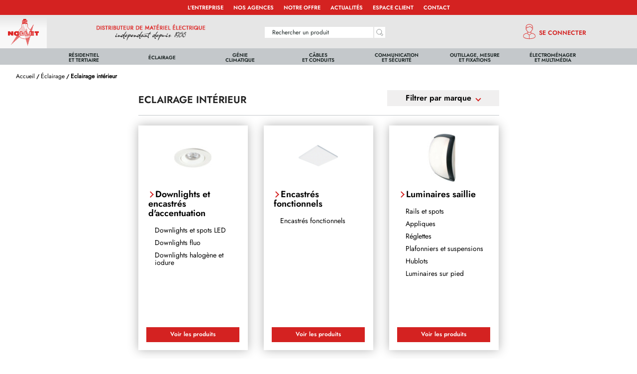

--- FILE ---
content_type: text/html; charset=iso-8859-1
request_url: https://www.nollet.fr/eclairage/Eclairage-interieur/famille_26355.html
body_size: 10998
content:
<!DOCTYPE html>
<html xmlns="http://www.w3.org/1999/xhtml" xml:lang="fr" lang="fr">
	<head>
		<meta http-equiv="Content-Type" content="text/html; charset=iso-8859-1" />
		<meta http-equiv="Content-language" content="fr" />
		<meta name="viewport" content="width=device-width" />
		<title>Nollet</title>
		<base href="https://www.nollet.fr/" />
		<meta name="Robots" content="all" />
		<meta name="Rating" content="general" />
		<meta name="Distribution" content="global" />
		<meta property="og:url" content="https://www.nollet.fr/" />
		<meta property="og:title" content="Nollet" />
		<meta property="og:sitename" content="Nollet" />
		<meta property="og:image" content="./../FreeShop/img/logo.png" />
		<meta property="og:type" content="website" />
		<meta property="og:description" content="Vos produits NOLLET, en un clic ! Plus de 280 000 références - Livraison gratuite en J+1 pour les articles disponibles - Livraisons en France métropolitaine et à l'export - Promotions mensuelles" />
		<meta name="description" lang="fr" content="Vos produits NOLLET, en un clic ! Plus de 280 000 références - Livraison gratuite en J+1 pour les articles disponibles - Livraisons en France métropolitaine et à l'export - Promotions mensuelles" />
		<link href="./../Javascript/Libs/jquery/jquery-3.5.0.min.js?1591876464" rel="preload" as="script" />
<script type="text/javascript" src="./../Javascript/Libs/jquery/jquery-3.5.0.min.js?1591876464"  ></script>
<link href="./../Javascript/Libs/jquery/jquery-ui-1.13.2/jquery-ui.min.js?1657824666" rel="preload" as="script" />
<script type="text/javascript" src="./../Javascript/Libs/jquery/jquery-ui-1.13.2/jquery-ui.min.js?1657824666" defer ></script>
<script type="text/javascript" src="./../Javascript/Libs/jquery/jquery.columnizer.js?1441264220" defer ></script>
<script type="text/javascript" src="./../Javascript/Libs/htmlToolBox.js?1753250482" defer ></script>
<script type="text/javascript" src="./../Javascript/Libs/cookies.js?1665475209" defer ></script>
<script type="text/javascript" src="./../Javascript/Libs/Math.js?1652425178" defer ></script>
<script type="text/javascript" src="./../Javascript/Libs/qtip2/jquery.qtip.min.js?1564388708" defer ></script>
<link href="./../Javascript/Libs/tronque_contenu.js?1620226603" rel="preload" as="script" />
<script type="text/javascript" src="./../Javascript/Libs/tronque_contenu.js?1620226603" defer ></script>
<script type="text/javascript" src="./../Javascript/Libs/shortcut.js?1560508341" defer ></script>
<script type="text/javascript" src="./../Javascript/Libs/FormChek.js?1164022125" defer ></script>
<script type="text/javascript" src="./../Javascript/Libs/inputTextWithOnChange.js?1753250482" defer ></script>
<link href="./../FreeShop/js/index.js?1767946862" rel="preload" as="script" />
<script type="text/javascript" src="./../FreeShop/js/index.js?1767946862" defer ></script>
<script type="text/javascript" src="./../FreeShop/js/popup.js?1560778346" defer ></script>
<script type="text/javascript" src="./../FreeShop/js/checkModifs.js?1675874236" defer ></script>
<script type="text/javascript" src="./../FreeShop/js/tooltipster-master/js/jquery.tooltipster.js?1674475625" defer ></script>
<script type="text/javascript" src="./../FreeShop/js/infosArticlesAsynchrone.js?1732092975" defer ></script>
<script type="text/javascript" src="./../FreeShop/js/scrollbar/jquery.overlayScrollbars.min.js?1668698740" defer ></script>
<script type="text/javascript" src="./../Javascript/Libs/lazysizes/lazysizes.min.js?1576612427"  async></script>

		
		<link href="./../Javascript/Libs/jquery/jquery-ui-1.13.2/jquery-ui.min.css" rel="preload" as="style" />
		<link href="./../Javascript/Libs/jquery/jquery-ui-1.13.2/jquery-ui.min.css" media="all" type="text/css" rel="stylesheet" />
		<link href="./../Javascript/Libs/fancybox4/fancybox.css" rel="preload" as="style" />
		<link href="./../Javascript/Libs/fancybox4/fancybox.css" media="screen" rel="stylesheet" type="text/css" />
		<link href="./../FreeShop/js/tooltipster-master/css/tooltipster.css" rel="preload" as="style" />
		<link href="./../FreeShop/js/tooltipster-master/css/tooltipster.css" rel="stylesheet" type="text/css" />
		<link href="./../FreeShop/js/scrollbar/OverlayScrollbars.min.css" rel="preload" as="style" />
		<link href="./../FreeShop/js/scrollbar/OverlayScrollbars.min.css" rel="stylesheet" type="text/css" />
		<link href="./../FreeShop/js/lightSlider/lightSlider.css" rel="preload" as="style" />
		<link href="./../FreeShop/js/lightSlider/lightSlider.css" rel="stylesheet" type="text/css" />
		<link href="./../FreeShop/css/freeshop.css?v=111220251325" rel="preload" as="style" />
		<link href="./../FreeShop/css/freeshop.css?v=111220251325" rel="stylesheet" type="text/css"/>
		<link href="./../Javascript/Libs/bxslider/jquery.bxslider.css" rel="preload" as="style" />
		<link href="./../Javascript/Libs/bxslider/jquery.bxslider.css" rel="stylesheet" type="text/css" media="all" />
		<link href="./../Javascript/Libs/qtip2/jquery.qtip.min.css" rel="preload" as="style" />
		<link href="./../Javascript/Libs/qtip2/jquery.qtip.min.css" rel="stylesheet" type="text/css" media="all" />
		<link href="./../FreeShop/img/favicon.png" rel="icon" type="image/png" sizes="32x32"/>
		<link href="./../FreeShop/img/favicon.png" rel="icon" type="image/png" sizes="192x192"/>
		<link href="./../FreeShop/img/favicon.png" rel="apple-touch-icon-precomposed" />
		<script language="JavaScript" defer>
			</script>
<script async src="https://www.googletagmanager.com/gtag/js?id=G-FRDPHQZK67"></script>
<script>
  window.dataLayer = window.dataLayer || [];
  function gtag(){dataLayer.push(arguments);}
  gtag('js', new Date());

  gtag('config', 'G-FRDPHQZK67');
</script>

		</script>
		<script type="text/javascript" language="JavaScript" defer>
			var baseUrl = "https://www.nollet.fr/";
			// Ajoute un raccourci clavier pour afficher le message de debug de temps d'exécution
			function ToggleMessageDebug() { $("#msg_system .msg_debug").toggle(); }
			$(document).ready(function() {
				AffichePopupCookie();
				shortcut.add("f2", ToggleMessageDebug);
			});
		</script>
		
	</head>
	<body>
		<div id="page" class="">
			<div id="resultat_recherche_refs">
				<div id="entete_recherche">
					<div id="reset_filtres_sensefuel"></div>
					<div class="btn_close">x</div>
					<div class="titre_recherche">RECHERCHER UN PRODUIT</div>
					<input type="text" name="rSearch_mot" maxlength="100" placeholder="Rechercher un produit" value="" autocomplete="off"/>
					<div class="rech_separateur"></div>
				</div>
				<div class="sf-main-container">
					<div id="filtres_sensefuel"></div>
					<div id="filtres_produits"></div>
  				<div id="container_resultats"><span class="loading"></span></div>
  			</div>
			</div>
			<div id="bandeau_haut">
				<div class="popup_actus"><div class="section_actu"><div class="titre_section">L'entreprise</div><div class="div_center"><div class="liens_actu menu_slide"><a href="https://www.nollet.fr/page/historique" class="lien_actu" onclick="pageReload();">Historique</a><a href="https://www.nollet.fr/page/offres-emploi" class="lien_actu" onclick="pageReload();">Offres d&#39;emploi</a><a href="https://www.nollet.fr/page/partelec" class="lien_actu" onclick="pageReload();">Partelec</a><a href="https://www.nollet.fr/page/idee" class="lien_actu" onclick="pageReload();">IDEE</a><a href="https://www.nollet.fr/page/sponsoring" class="lien_actu" onclick="pageReload();">Sponsoring</a></div></div></div><div class="section_actu"><div class="titre_section">Nos agences</div><div class="div_center"><div class="liens_actu menu_slide"><a href="https://www.nollet.fr/page/carte-implantations" class="lien_actu" onclick="pageReload();">Carte des implantations</a><a href="https://www.nollet.fr/page/agences" class="lien_actu" onclick="pageReload();">Les agences</a></div></div></div><div class="section_actu"><div class="titre_section">Notre offre</div><div class="div_center"><div class="liens_actu menu_slide"><a href="https://www.nollet.fr/page/nos-services" class="lien_actu" onclick="pageReload();">Nos services</a><a href="https://www.nollet.fr/page/notre-offre" class="lien_actu" onclick="pageReload();">Nos partenaires</a><a href="https://www.nollet.fr/page/export" class="lien_actu" onclick="pageReload();">Export</a></div></div></div><div class="section_actu"><div class="titre_section"><a href="https://www.nollet.fr/page/actualites" class="lien_actu" onclick="pageReload();">Actualités</a></div></div><div class="section_actu"><div class="titre_section">Espace client</div><div class="div_center"><div class="liens_actu menu_slide"><a href="https://www.nollet.fr/page/ouverture-compte" class="lien_actu" onclick="pageReload();">Ouvrir un compte</a><a href="https://www.nollet.fr/page/info-changement-tarifaire" class="lien_actu" onclick="pageReload();">Changements tarifaires</a></div></div></div><div class="section_actu"><div class="titre_section"><a href="https://www.nollet.fr/page/contact" class="lien_actu" onclick="pageReload();">Contact</a></div></div></div>
			</div>
			<div id="entete">
				<div id="bandeau_1"></div>
				<div id="bandeau_2"></div>
				<div id="entete_contenu">
					<div class="contenu">
						<div class="logo">
							<a href="?menu=accueil"><img src="./../FreeShop/img/logo.png" alt="Accueil" /></a>
						</div>
						<div id="recherche_espace">
							<div id="recherche">
								<div id="enseigne"></div>
								<div id="barre_recherche">
									<div id="barre_recherche_rech">
										<form class="form_recherche" method="get" name="Search" action="?menu=search">
											<input type="text" name="rSearch_mot" id="rechercheMot" maxlength="100" placeholder="Rechercher un produit" value="" autocomplete="off"/>
											<input type="hidden" name="menu" value="search" />
											<input type="hidden" name="rSearch_idfour" id="id_fournisseur" value="" />
											<input type="hidden" name="rSearch_idArbo" id="id_arbo" value="" />
											<input type="hidden" name="rSearch_dispo" value="" />
											<input type="hidden" name="rSearch_scope" value="" />
											<input type="hidden" name="rFiltres_idFour" id="filtres_fournisseur" value="" />
											<input type="hidden" name="rFiltres_idArbo" id="filtres_arbo" value="" />
											<input type="hidden" name="rFiltres_dispo" id="filtres_dispo" value="" />
											<input type="hidden" name="rCateg_idArbo" value="0" />
											<input type="hidden" name="rSearch_spotlight" id="filtres_spotlight" value="" />
											<input type="hidden" name="nav_page" value="1" />
											<input type="hidden" name="order_by" value="dispo" />
											<input type="submit" value="" />
											
										</form>
									</div>
								</div>
							</div>
							<div id="espace_client">
								<div id="espace_client_connexion">
									<div id="client_deconnecte">
	<a href="index.php?menu=espace_client">Se connecter</a>
</div>
								</div>
							</div>
							<div id="panier" style="display: none;">
								<a class="lien picto_panier mini_panier vide btn_sortie" href="?menu=cart"></a>
							</div>
						</div>
						<div id="menu">
								<div id="contenu_menu"><div id="menu26314" class="menu_princ element"><a href="https://www.nollet.fr/Residentiel-et-tertiaire/famille_26314.html"><p id="arbo_residentiel_tertiaire"><span>Résidentiel<br />et tertiaire</span></p></a></div><div class="sep"></div><div id="menu26317" class="menu_princ element"><a href="https://www.nollet.fr/eclairage/famille_26317.html"><p id="arbo_eclairage"><span>Éclairage</span></p></a></div><div class="sep"></div><div id="menu26308" class="menu_princ element"><a href="https://www.nollet.fr/Genie-climatique/famille_26308.html"><p id="arbo_genie_climatique"><span>Génie<br />climatique</span></p></a></div><div class="sep"></div><div id="menu26316" class="menu_princ element"><a href="https://www.nollet.fr/Cables-et-conduits/famille_26316.html"><p id="arbo_cables_conduits"><span>Câbles<br />et conduits</span></p></a></div><div class="sep"></div><div id="menu26313" class="menu_princ element"><a href="https://www.nollet.fr/Communication-et-securite/famille_26313.html"><p id="arbo_com_secu"><span>Communication<br />et sécurité</span></p></a></div><div class="sep"></div><div id="menu26315" class="menu_princ element"><a href="https://www.nollet.fr/Outillage-mesure-et-fixations/famille_26315.html"><p id="arbo_out_mesure_fixations"><span>Outillage, mesure<br />et fixations</span></p></a></div><div class="sep"></div><div id="menu40568" class="menu_princ element"><a href="https://www.nollet.fr/electromenager-et-multimedia/famille_40568.html"><p id="arbo_elec_multimedia"><span>Électroménager<br />et multimédia</span></p></a></div><div class="sep"></div><div class="div_center"><div id="ssmenu26314" onmouseover="afficherPopup('ssmenu26314');" onmouseout="cacherPopupActif();" class="ssmenu"><div class="ssm_cadre menu_slide"><div class="ssm_titre_image"><div class="ssm_titre"><span>Résidentiel et tertiaire</span></div></div><div class="bandeau_configurateur"><div class="configurateur"><a href="?menu=configurateur&id=celiane" class="lien_texte" title="Accéder au configurateur Céliane" onclick="pageReload();"><img src="./../images/images_picto/BD/PAR_ICONE_CONFIG_391715_.jpg?53624" width="200" height="200" border="0" align="absmiddle" title="Céliane " /></a></div><div class="configurateur"><a href="?menu=configurateur&id=schneider" class="lien_texte" title="Accéder au configurateur Schneider" onclick="pageReload();"><img src="./../images/images_picto/BD/PAR_ICONE_CONFIG_391716_.jpg?51406" width="200" height="200" border="0" align="absmiddle" title="Schneider " /></a></div><div class="configurateur"><a href="?menu=configurateur&id=schneider_onduleurs" class="lien_texte" title="Accéder au configurateur Schneider sélecteur onduleurs" onclick="pageReload();"><img src="./../images/images_picto/BD/PAR_PAR_LOGO_CON_1272237.png?30196" width="200" height="200" border="0" align="absmiddle" title="Schneider sélecteur onduleurs " /></a></div></div><div class="ssm_liens" style="width:84%;"><div class="ssm_niv2"><div class="lien_niv2"><a href="https://www.nollet.fr/Residentiel-et-tertiaire/Appareillage/famille_31343.html"><div class="ssm_image"><img data-src="./../images/images_arbo/BD_100x100/PAR_110282_.jpg" class="lazyload"/></div><div class="ssm_titre">Appareillage</div></a></div><div class="lien_niv3"><ul><li><a href="https://www.nollet.fr/Residentiel-et-tertiaire/Appareillage/Boites-d-encastrement/famille_31419.html">Boîtes d&#39;encastrement</a></li><li><a href="https://www.nollet.fr/Residentiel-et-tertiaire/Appareillage/Connecteurs/famille_33741.html">Connecteurs</a></li><li><a href="https://www.nollet.fr/Residentiel-et-tertiaire/Appareillage/Moulures-et-goulottes/famille_30545.html">Moulures et goulottes</a></li><li><a href="https://www.nollet.fr/Residentiel-et-tertiaire/Appareillage/Appareillage/famille_39138.html">Appareillage</a></li><li><a href="https://www.nollet.fr/Residentiel-et-tertiaire/Appareillage/Reception-TV/famille_36861.html">Réception TV</a></li><li><a href="https://www.nollet.fr/Residentiel-et-tertiaire/Appareillage/Produits-blister/famille_36859.html">Produits blister</a></li><li><a href="https://www.nollet.fr/Residentiel-et-tertiaire/Appareillage/Domotique/famille_39374.html">Domotique</a></li></ul></div></div><div class="ssm_niv2"><div class="lien_niv2"><a href="https://www.nollet.fr/Residentiel-et-tertiaire/Distribution-modulaire/famille_38982.html"><div class="ssm_image"><img data-src="./../images/images_arbo/BD_100x100/PAR_110283_.jpg" class="lazyload"/></div><div class="ssm_titre">Distribution, modulaire</div></a></div><div class="lien_niv3"><ul><li><a href="https://www.nollet.fr/Residentiel-et-tertiaire/Distribution-modulaire/Tableaux-electriques-et-accessoires/famille_33814.html">Tableaux électriques et accessoires</a></li><li><a href="https://www.nollet.fr/Residentiel-et-tertiaire/Distribution-modulaire/Commande-et-puissance/famille_30544.html">Commande et puissance</a></li><li><a href="https://www.nollet.fr/Residentiel-et-tertiaire/Distribution-modulaire/Gestion-chauffage-et-accessoires/famille_38959.html">Gestion chauffage et accessoires</a></li><li><a href="https://www.nollet.fr/Residentiel-et-tertiaire/Distribution-modulaire/Gestion-eclairage-programmation-horaire-et-accessoires/famille_28634.html">Gestion éclairage, programmation horaire et accessoires</a></li><li><a href="https://www.nollet.fr/Residentiel-et-tertiaire/Distribution-modulaire/Protection-et-accessoires/famille_30535.html">Protection et accessoires</a></li></ul></div></div><div class="ssm_niv2"><div class="lien_niv2"><a href="https://www.nollet.fr/Residentiel-et-tertiaire/Tertiaire/famille_38980.html"><div class="ssm_image"><img data-src="./../images/images_arbo/BD_100x100/PAR_110286_.jpg" class="lazyload"/></div><div class="ssm_titre">Tertiaire</div></a></div><div class="lien_niv3"><ul><li><a href="https://www.nollet.fr/Residentiel-et-tertiaire/Tertiaire/Energie-renouvelable/famille_33679.html">Energie renouvelable</a></li><li><a href="https://www.nollet.fr/Residentiel-et-tertiaire/Tertiaire/Vehicule-electrique/famille_45298.html">Véhicule électrique</a></li></ul></div></div><div class="ssm_niv2"><div class="lien_niv2"><a href="https://www.nollet.fr/Residentiel-et-tertiaire/Industrie/famille_26322.html"><div class="ssm_image"><img data-src="./../images/images_arbo/BD_100x100/PAR_110285_.jpg" class="lazyload"/></div><div class="ssm_titre">Industrie</div></a></div><div class="lien_niv3"><ul><li><a href="https://www.nollet.fr/Residentiel-et-tertiaire/Industrie/Coffrets/famille_31678.html">Coffrets</a></li><li><a href="https://www.nollet.fr/Residentiel-et-tertiaire/Industrie/Colliers-boites-et-raccordements/famille_37142.html">Colliers, boîtes et raccordements</a></li><li><a href="https://www.nollet.fr/Residentiel-et-tertiaire/Industrie/Appareillage-ATEX/famille_28882.html">Appareillage ATEX</a></li><li><a href="https://www.nollet.fr/Residentiel-et-tertiaire/Industrie/Mise-a-la-terre/famille_31407.html">Mise à la terre</a></li><li><a href="https://www.nollet.fr/Residentiel-et-tertiaire/Industrie/Transformateurs/famille_33815.html">Transformateurs</a></li><li><a href="https://www.nollet.fr/Residentiel-et-tertiaire/Industrie/Poste-de-commande/famille_31703.html">Poste de commande</a></li><li><a href="https://www.nollet.fr/Residentiel-et-tertiaire/Industrie/Divers-industrie/famille_38968.html">Divers industrie</a></li><li><a href="https://www.nollet.fr/Residentiel-et-tertiaire/Industrie/Accessoires-coffrets/famille_45289.html">Accessoires coffrets</a></li></ul></div></div><div class="ssm_niv2"><div class="lien_niv2"><a href="https://www.nollet.fr/Residentiel-et-tertiaire/VDI/famille_36447.html"><div class="ssm_image"><img data-src="./../images/images_arbo/BD_100x100/PAR_110284_.jpg" class="lazyload"/></div><div class="ssm_titre">VDI</div></a></div><div class="lien_niv3"><ul><li><a href="https://www.nollet.fr/Residentiel-et-tertiaire/VDI/Onduleurs/famille_39107.html">Onduleurs</a></li><li><a href="https://www.nollet.fr/Residentiel-et-tertiaire/VDI/Baies-et-coffrets/famille_37153.html">Baies et coffrets</a></li><li><a href="https://www.nollet.fr/Residentiel-et-tertiaire/VDI/Accessoires-et-cordons/famille_39275.html">Accessoires et cordons</a></li><li><a href="https://www.nollet.fr/Residentiel-et-tertiaire/VDI/Reseaux/famille_39278.html">Réseaux</a></li><li><a href="https://www.nollet.fr/Residentiel-et-tertiaire/VDI/Electronique/famille_39285.html">Electronique</a></li></ul></div></div></div></div></div><div id="ssmenu26317" onmouseover="afficherPopup('ssmenu26317');" onmouseout="cacherPopupActif();" class="ssmenu"><div class="ssm_cadre menu_slide"><div class="ssm_titre_image"><div class="ssm_titre"><span>Éclairage</span></div></div><div class="ssm_liens" style=""><div class="ssm_niv2"><div class="lien_niv2"><a href="https://www.nollet.fr/eclairage/Sources/famille_28353.html"><div class="ssm_image"><img data-src="./../images/images_arbo/BD_100x100/PAR_121492_.jpg" class="lazyload"/></div><div class="ssm_titre">Sources</div></a></div><div class="lien_niv3"><ul><li><a href="https://www.nollet.fr/eclairage/Sources/Sources-LED/famille_39455.html">Sources LED</a></li><li><a href="https://www.nollet.fr/eclairage/Sources/Lampes-fluocompactes/famille_28830.html">Lampes fluocompactes</a></li><li><a href="https://www.nollet.fr/eclairage/Sources/Lampes-halogenes/famille_28831.html">Lampes halogènes</a></li><li><a href="https://www.nollet.fr/eclairage/Sources/Lampes-a-decharge/famille_28828.html">Lampes à décharge</a></li><li><a href="https://www.nollet.fr/eclairage/Sources/Tubes-fluo-et-accessoires/famille_28829.html">Tubes fluo et accessoires</a></li><li><a href="https://www.nollet.fr/eclairage/Sources/Lampes-speciales/famille_28832.html">Lampes spéciales</a></li></ul></div></div><div class="ssm_niv2"><div class="lien_niv2"><a href="https://www.nollet.fr/eclairage/Eclairage-interieur/famille_26355.html"><div class="ssm_image"><img data-src="./../images/images_arbo/BD_100x100/PAR_110114_.jpg" class="lazyload"/></div><div class="ssm_titre">Eclairage intérieur</div></a></div><div class="lien_niv3"><ul><li><a href="https://www.nollet.fr/eclairage/Eclairage-interieur/Downlights-et-encastres-d-accentuation/famille_40086.html">Downlights et encastrés d&#39;accentuation</a></li><li><a href="https://www.nollet.fr/eclairage/Eclairage-interieur/Encastres-fonctionnels/famille_40150.html">Encastrés fonctionnels</a></li><li><a href="https://www.nollet.fr/eclairage/Eclairage-interieur/Luminaires-saillie/famille_39464.html">Luminaires saillie</a></li><li><a href="https://www.nollet.fr/eclairage/Eclairage-interieur/Luminaires-etanches/famille_40090.html">Luminaires étanches</a></li><li><a href="https://www.nollet.fr/eclairage/Eclairage-interieur/Armatures-industrielles/famille_40153.html">Armatures industrielles</a></li><li><a href="https://www.nollet.fr/eclairage/Eclairage-interieur/Accessoires-eclairage-interieur/famille_39470.html">Accessoires éclairage intérieur</a></li></ul></div></div><div class="ssm_niv2"><div class="lien_niv2"><a href="https://www.nollet.fr/eclairage/Eclairage-exterieur/famille_36337.html"><div class="ssm_image"><img data-src="./../images/images_arbo/BD_100x100/PAR_110130_.jpg" class="lazyload"/></div><div class="ssm_titre">Eclairage extérieur</div></a></div><div class="lien_niv3"><ul><li><a href="https://www.nollet.fr/eclairage/Eclairage-exterieur/Eclairage-exterieur/famille_40122.html">Eclairage extérieur</a></li><li><a href="https://www.nollet.fr/eclairage/Eclairage-exterieur/Eclairage-exterieur-residentiel/famille_39508.html">Eclairage extérieur résidentiel</a></li><li><a href="https://www.nollet.fr/eclairage/Eclairage-exterieur/Accessoires-eclairage-exterieur/famille_39516.html">Accessoires éclairage extérieur</a></li></ul></div></div><div class="ssm_niv2"><div class="lien_niv2"><a href="https://www.nollet.fr/eclairage/eclairage-decoratif/famille_31320.html"><div class="ssm_image"><img data-src="./../images/images_arbo/BD_100x100/PAR_887712_.jpg" class="lazyload"/></div><div class="ssm_titre">Éclairage décoratif</div></a></div><div class="lien_niv3"><ul><li><a href="https://www.nollet.fr/eclairage/eclairage-decoratif/Sources-decoratives/famille_45261.html">Sources décoratives</a></li><li><a href="https://www.nollet.fr/eclairage/eclairage-decoratif/eclairage-architectural/famille_45264.html">Éclairage architectural</a></li></ul></div></div><div class="ssm_niv2"><div class="lien_niv2"><a href="https://www.nollet.fr/eclairage/eclairage-industriel-et-tertiaire/famille_26362.html"><div class="ssm_image"><img data-src="./../images/images_arbo/BD_100x100/PAR_110144_.jpg" class="lazyload"/></div><div class="ssm_titre">Éclairage industriel et tertiaire</div></a></div><div class="lien_niv3"><ul><li><a href="https://www.nollet.fr/eclairage/eclairage-industriel-et-tertiaire/eclairage-public-et-accessoires/famille_39531.html">Éclairage public et accessoires</a></li><li><a href="https://www.nollet.fr/eclairage/eclairage-industriel-et-tertiaire/Accessoires-eclairage-industriel-et-tertiaire/famille_39486.html">Accessoires éclairage industriel et tertiaire</a></li></ul></div></div></div></div></div><div id="ssmenu26308" onmouseover="afficherPopup('ssmenu26308');" onmouseout="cacherPopupActif();" class="ssmenu"><div class="ssm_cadre menu_slide"><div class="ssm_titre_image"><div class="ssm_titre"><span>Génie climatique</span></div></div><div class="ssm_liens" style=""><div class="ssm_niv2"><div class="lien_niv2"><a href="https://www.nollet.fr/Genie-climatique/Chauffage/famille_26435.html"><div class="ssm_image"><img data-src="./../images/images_arbo/BD_100x100/PAR_112053_.jpg" class="lazyload"/></div><div class="ssm_titre">Chauffage</div></a></div><div class="lien_niv3"><ul><li><a href="https://www.nollet.fr/Genie-climatique/Chauffage/Chauffage-domestique/famille_39238.html">Chauffage domestique</a></li><li><a href="https://www.nollet.fr/Genie-climatique/Chauffage/Chauffage-industriel-et-tertiaire/famille_39229.html">Chauffage industriel et tertiaire</a></li><li><a href="https://www.nollet.fr/Genie-climatique/Chauffage/Pieces-detachees-et-accessoires-chauffage/famille_39252.html">Pièces détachées et accessoires chauffage</a></li></ul></div></div><div class="ssm_niv2"><div class="lien_niv2"><a href="https://www.nollet.fr/Genie-climatique/Chauffe-eau/famille_26436.html"><div class="ssm_image"><img data-src="./../images/images_arbo/BD_100x100/PAR_112026_.jpg" class="lazyload"/></div><div class="ssm_titre">Chauffe&#45;eau</div></a></div><div class="lien_niv3"><ul><li><a href="https://www.nollet.fr/Genie-climatique/Chauffe-eau/Thermodynamique/famille_39262.html">Thermodynamique</a></li><li><a href="https://www.nollet.fr/Genie-climatique/Chauffe-eau/ACI-Hybride/famille_39980.html">ACI Hybride</a></li><li><a href="https://www.nollet.fr/Genie-climatique/Chauffe-eau/Steatite/famille_39981.html">Stéatite</a></li><li><a href="https://www.nollet.fr/Genie-climatique/Chauffe-eau/Blinde/famille_39979.html">Blindé</a></li><li><a href="https://www.nollet.fr/Genie-climatique/Chauffe-eau/Pecs/famille_39982.html">Pecs</a></li><li><a href="https://www.nollet.fr/Genie-climatique/Chauffe-eau/Pieces-detachees-et-accessoires-chauffe-eau/famille_39263.html">Pièces détachées et accessoires chauffe&#45;eau</a></li><li><a href="https://www.nollet.fr/Genie-climatique/Chauffe-eau/Electrique/famille_43595.html">Electrique</a></li></ul></div></div><div class="ssm_niv2"><div class="lien_niv2"><a href="https://www.nollet.fr/Genie-climatique/Climatisation/famille_28256.html"><div class="ssm_image"><img data-src="./../images/images_arbo/BD_100x100/PAR_112013_.jpg" class="lazyload"/></div><div class="ssm_titre">Climatisation</div></a></div><div class="lien_niv3"><ul><li><a href="https://www.nollet.fr/Genie-climatique/Climatisation/Climatisation-Petit-Tertiaire/famille_39328.html">Climatisation Petit Tertiaire</a></li><li><a href="https://www.nollet.fr/Genie-climatique/Climatisation/Climatisation-Moyen-et-Grand-Tertiaire/famille_39319.html">Climatisation Moyen et Grand Tertiaire</a></li><li><a href="https://www.nollet.fr/Genie-climatique/Climatisation/Climatisation-mobile/famille_39322.html">Climatisation mobile</a></li><li><a href="https://www.nollet.fr/Genie-climatique/Climatisation/Pieces-detachees-et-accessoires-climatisation/famille_39325.html">Pièces détachées et accessoires climatisation</a></li></ul></div></div><div class="ssm_niv2"><div class="lien_niv2"><a href="https://www.nollet.fr/Genie-climatique/Ventilation/famille_26309.html"><div class="ssm_image"><img data-src="./../images/images_arbo/BD_100x100/PAR_112012_.jpg" class="lazyload"/></div><div class="ssm_titre">Ventilation</div></a></div><div class="lien_niv3"><ul><li><a href="https://www.nollet.fr/Genie-climatique/Ventilation/Ventilation-domestique/famille_39334.html">Ventilation domestique</a></li><li><a href="https://www.nollet.fr/Genie-climatique/Ventilation/Ventilation-industrielle-et-tertiaire/famille_39331.html">Ventilation industrielle et tertiaire</a></li><li><a href="https://www.nollet.fr/Genie-climatique/Ventilation/Pieces-detachees-et-accessoires-ventilation/famille_39346.html">Pièces détachées et accessoires ventilation</a></li></ul></div></div><div class="ssm_niv2"><div class="lien_niv2"><a href="https://www.nollet.fr/Genie-climatique/Hygiene/famille_26429.html"><div class="ssm_image"><img data-src="./../images/images_arbo/BD_100x100/PAR_111984_.jpg" class="lazyload"/></div><div class="ssm_titre">Hygiène</div></a></div><div class="lien_niv3"><ul><li><a href="https://www.nollet.fr/Genie-climatique/Hygiene/Seche-mains/famille_26751.html">Sèche&#45;mains</a></li><li><a href="https://www.nollet.fr/Genie-climatique/Hygiene/Seche-cheveux/famille_36757.html">Sèche&#45;cheveux</a></li><li><a href="https://www.nollet.fr/Genie-climatique/Hygiene/Hygiene/famille_44638.html">Hygiène</a></li><li><a href="https://www.nollet.fr/Genie-climatique/Hygiene/Desinsectiseurs/famille_45089.html">Désinsectiseurs</a></li><li><a href="https://www.nollet.fr/Genie-climatique/Hygiene/Hotellerie/famille_45090.html">Hôtellerie</a></li></ul></div></div></div></div></div><div id="ssmenu26316" onmouseover="afficherPopup('ssmenu26316');" onmouseout="cacherPopupActif();" class="ssmenu"><div class="ssm_cadre menu_slide"><div class="ssm_titre_image"><div class="ssm_titre"><span>Câbles et conduits</span></div></div><div class="ssm_liens" style=""><div class="ssm_niv2"><div class="lien_niv2"><a href="https://www.nollet.fr/Cables-et-conduits/Chemin-de-cable/famille_30400.html"><div class="ssm_image"><img data-src="./../images/images_arbo/BD_100x100/PAR_111974_.jpg" class="lazyload"/></div><div class="ssm_titre">Chemin de câble</div></a></div><div class="lien_niv3"><ul><li><a href="https://www.nollet.fr/Cables-et-conduits/Chemin-de-cable/Chemin-de-cable/famille_39438.html">Chemin de câble</a></li><li><a href="https://www.nollet.fr/Cables-et-conduits/Chemin-de-cable/Accessoires-chemin-de-cable/famille_39441.html">Accessoires chemin de câble</a></li></ul></div></div><div class="ssm_niv2"><div class="lien_niv2"><a href="https://www.nollet.fr/Cables-et-conduits/Conduits/famille_39094.html"><div class="ssm_image"><img data-src="./../images/images_arbo/BD_100x100/PAR_111970_.jpg" class="lazyload"/></div><div class="ssm_titre">Conduits</div></a></div><div class="lien_niv3"><ul><li><a href="https://www.nollet.fr/Cables-et-conduits/Conduits/Conduits-prefiles/famille_39458.html">Conduits préfilés</a></li><li><a href="https://www.nollet.fr/Cables-et-conduits/Conduits/Conduits-souples/famille_39447.html">Conduits souples</a></li><li><a href="https://www.nollet.fr/Cables-et-conduits/Conduits/Conduits-rigides/famille_39444.html">Conduits rigides</a></li><li><a href="https://www.nollet.fr/Cables-et-conduits/Conduits/Accessoires-conduits/famille_36957.html">Accessoires conduits</a></li></ul></div></div><div class="ssm_niv2"><div class="lien_niv2"><a href="https://www.nollet.fr/Cables-et-conduits/Cables/famille_39808.html"><div class="ssm_image"><img data-src="./../images/images_arbo/BD_100x100/PAR_111957_.jpg" class="lazyload"/></div><div class="ssm_titre">Câbles</div></a></div><div class="lien_niv3"><ul><li><a href="https://www.nollet.fr/Cables-et-conduits/Cables/Domestique/famille_39812.html">Domestique</a></li><li><a href="https://www.nollet.fr/Cables-et-conduits/Cables/Industriel/famille_39813.html">Industriel</a></li><li><a href="https://www.nollet.fr/Cables-et-conduits/Cables/Voix-donnees-images/famille_39816.html">Voix données images</a></li><li><a href="https://www.nollet.fr/Cables-et-conduits/Cables/Cables-nus/famille_39817.html">Câbles nus</a></li></ul></div></div></div></div></div><div id="ssmenu26313" onmouseover="afficherPopup('ssmenu26313');" onmouseout="cacherPopupActif();" class="ssmenu"><div class="ssm_cadre menu_slide"><div class="ssm_titre_image"><div class="ssm_titre"><span>Communication et sécurité</span></div></div><div class="ssm_liens" style=""><div class="ssm_niv2"><div class="lien_niv2"><a href="https://www.nollet.fr/Communication-et-securite/Alarme-et-videosurveillance/famille_26425.html"><div class="ssm_image"><img data-src="./../images/images_arbo/BD_100x100/PAR_111948_.jpg" class="lazyload"/></div><div class="ssm_titre">Alarme et vidéosurveillance</div></a></div><div class="lien_niv3"><ul><li><a href="https://www.nollet.fr/Communication-et-securite/Alarme-et-videosurveillance/Alarme-et-videosurveillance/famille_39408.html">Alarme et vidéosurveillance</a></li></ul></div></div><div class="ssm_niv2"><div class="lien_niv2"><a href="https://www.nollet.fr/Communication-et-securite/Portiers-audio-video-controle-d-acces/famille_28236.html"><div class="ssm_image"><img data-src="./../images/images_arbo/BD_100x100/PAR_181897_.jpg" class="lazyload"/></div><div class="ssm_titre">Portiers audio&#45;vidéo, contrôle d&#39;accès</div></a></div><div class="lien_niv3"><ul><li><a href="https://www.nollet.fr/Communication-et-securite/Portiers-audio-video-controle-d-acces/Portiers-audio-et-video/famille_39419.html">Portiers audio et vidéo</a></li><li><a href="https://www.nollet.fr/Communication-et-securite/Portiers-audio-video-controle-d-acces/Automatismes-d-ouverture/famille_39420.html">Automatismes d&#39;ouverture</a></li><li><a href="https://www.nollet.fr/Communication-et-securite/Portiers-audio-video-controle-d-acces/Interphonie-et-accessoires/famille_39429.html">Interphonie et accessoires</a></li></ul></div></div><div class="ssm_niv2"><div class="lien_niv2"><a href="https://www.nollet.fr/Communication-et-securite/Detection-et-signalisation/famille_26424.html"><div class="ssm_image"><img data-src="./../images/images_arbo/BD_100x100/PAR_111916_.jpg" class="lazyload"/></div><div class="ssm_titre">Détection et signalisation</div></a></div><div class="lien_niv3"><ul><li><a href="https://www.nollet.fr/Communication-et-securite/Detection-et-signalisation/BAES-et-securite/famille_39432.html">BAES et sécurité</a></li><li><a href="https://www.nollet.fr/Communication-et-securite/Detection-et-signalisation/Detecteurs-de-mouvement-et-accessoires/famille_30480.html">Détecteurs de mouvement et accessoires</a></li><li><a href="https://www.nollet.fr/Communication-et-securite/Detection-et-signalisation/Signalisation-sonore-et-lumineuse/famille_26740.html">Signalisation sonore et lumineuse</a></li></ul></div></div></div></div></div><div id="ssmenu26315" onmouseover="afficherPopup('ssmenu26315');" onmouseout="cacherPopupActif();" class="ssmenu"><div class="ssm_cadre menu_slide"><div class="ssm_titre_image"><div class="ssm_titre"><span>Outillage, mesure et fixations</span></div></div><div class="ssm_liens" style=""><div class="ssm_niv2"><div class="lien_niv2"><a href="https://www.nollet.fr/Outillage-mesure-et-fixations/Outillage/famille_26328.html"><div class="ssm_image"><img data-src="./../images/images_arbo/BD_100x100/PAR_111885_.jpg" class="lazyload"/></div><div class="ssm_titre">Outillage</div></a></div><div class="lien_niv3"><ul><li><a href="https://www.nollet.fr/Outillage-mesure-et-fixations/Outillage/Outillage-a-main-et-accessoires/famille_26502.html">Outillage à main et accessoires</a></li><li><a href="https://www.nollet.fr/Outillage-mesure-et-fixations/Outillage/Consignes-de-securite/famille_33996.html">Consignes de sécurité</a></li><li><a href="https://www.nollet.fr/Outillage-mesure-et-fixations/Outillage/Protection-individuelle/famille_39091.html">Protection individuelle</a></li><li><a href="https://www.nollet.fr/Outillage-mesure-et-fixations/Outillage/Eclairage-portatif/famille_26735.html">Eclairage portatif</a></li><li><a href="https://www.nollet.fr/Outillage-mesure-et-fixations/Outillage/Echelles-escabeaux-et-echafaudages/famille_39548.html">Echelles, escabeaux et échafaudages</a></li><li><a href="https://www.nollet.fr/Outillage-mesure-et-fixations/Outillage/Divers-outillage/famille_39478.html">Divers outillage</a></li></ul></div></div><div class="ssm_niv2"><div class="lien_niv2"><a href="https://www.nollet.fr/Outillage-mesure-et-fixations/Isolation-et-etancheite/famille_26330.html"><div class="ssm_image"><img data-src="./../images/images_arbo/BD_100x100/PAR_111867_.jpg" class="lazyload"/></div><div class="ssm_titre">Isolation et étanchéité</div></a></div><div class="lien_niv3"><ul><li><a href="https://www.nollet.fr/Outillage-mesure-et-fixations/Isolation-et-etancheite/Gaine-et-manchons/famille_31395.html">Gaine et manchons</a></li><li><a href="https://www.nollet.fr/Outillage-mesure-et-fixations/Isolation-et-etancheite/Trousse-de-jonction/famille_39162.html">Trousse de jonction</a></li><li><a href="https://www.nollet.fr/Outillage-mesure-et-fixations/Isolation-et-etancheite/Accessoires-isolation-et-etancheite/famille_39551.html">Accessoires isolation et étanchéité</a></li></ul></div></div><div class="ssm_niv2"><div class="lien_niv2"><a href="https://www.nollet.fr/Outillage-mesure-et-fixations/Mesure/famille_26437.html"><div class="ssm_image"><img data-src="./../images/images_arbo/BD_100x100/PAR_111863_.jpg" class="lazyload"/></div><div class="ssm_titre">Mesure</div></a></div><div class="lien_niv3"><ul><li><a href="https://www.nollet.fr/Outillage-mesure-et-fixations/Mesure/Mesure/famille_39556.html">Mesure</a></li><li><a href="https://www.nollet.fr/Outillage-mesure-et-fixations/Mesure/Accessoires-de-mesure/famille_39559.html">Accessoires de mesure</a></li></ul></div></div><div class="ssm_niv2"><div class="lien_niv2"><a href="https://www.nollet.fr/Outillage-mesure-et-fixations/Fixation/famille_28223.html"><div class="ssm_image"><img data-src="./../images/images_arbo/BD_100x100/PAR_111873_.jpg" class="lazyload"/></div><div class="ssm_titre">Fixation</div></a></div><div class="lien_niv3"><ul><li><a href="https://www.nollet.fr/Outillage-mesure-et-fixations/Fixation/Fixation/famille_39652.html">Fixation</a></li></ul></div></div><div class="ssm_niv2"><div class="lien_niv2"><a href="https://www.nollet.fr/Outillage-mesure-et-fixations/Electroportatif/famille_39056.html"><div class="ssm_image"><img data-src="./../images/images_arbo/BD_100x100/PAR_111842_.jpg" class="lazyload"/></div><div class="ssm_titre">Electroportatif</div></a></div><div class="lien_niv3"><ul><li><a href="https://www.nollet.fr/Outillage-mesure-et-fixations/Electroportatif/Electroportatif/famille_39534.html">Electroportatif</a></li><li><a href="https://www.nollet.fr/Outillage-mesure-et-fixations/Electroportatif/Accessoires-electroportatif/famille_39537.html">Accessoires électroportatif</a></li></ul></div></div></div></div></div><div id="ssmenu40568" onmouseover="afficherPopup('ssmenu40568');" onmouseout="cacherPopupActif();" class="ssmenu"><div class="ssm_cadre menu_slide"><div class="ssm_titre_image"><div class="ssm_titre"><span>Électroménager et multimédia</span></div></div><div class="ssm_liens" style=""><div class="ssm_niv2"><div class="lien_niv2"><a href="https://www.nollet.fr/electromenager-et-multimedia/Gros-electromenager/famille_40633.html"><div class="ssm_image"><img data-src="./../images/images_arbo/BD_100x100/PAR_181914_.jpg" class="lazyload"/></div><div class="ssm_titre">Gros électroménager</div></a></div><div class="lien_niv3"><ul><li><a href="https://www.nollet.fr/electromenager-et-multimedia/Gros-electromenager/Lave-vaisselles/famille_40642.html">Lave&#45;vaisselles</a></li><li><a href="https://www.nollet.fr/electromenager-et-multimedia/Gros-electromenager/Seche-linges/famille_40643.html">Sèche&#45;linges</a></li><li><a href="https://www.nollet.fr/electromenager-et-multimedia/Gros-electromenager/Lave-linges/famille_40644.html">Lave&#45;linges</a></li></ul></div></div><div class="ssm_niv2"><div class="lien_niv2"><a href="https://www.nollet.fr/electromenager-et-multimedia/Froid/famille_40634.html"><div class="ssm_image"><img data-src="./../images/images_arbo/BD_100x100/PAR_181904_.jpg" class="lazyload"/></div><div class="ssm_titre">Froid</div></a></div><div class="lien_niv3"><ul><li><a href="https://www.nollet.fr/electromenager-et-multimedia/Froid/Congelateurs/famille_40645.html">Congélateurs</a></li><li><a href="https://www.nollet.fr/electromenager-et-multimedia/Froid/Refrigerateurs/famille_40646.html">Réfrigérateurs</a></li><li><a href="https://www.nollet.fr/electromenager-et-multimedia/Froid/Caves-a-vin/famille_44672.html">Caves à vin</a></li></ul></div></div><div class="ssm_niv2"><div class="lien_niv2"><a href="https://www.nollet.fr/electromenager-et-multimedia/Cuisson/famille_40635.html"><div class="ssm_image"><img data-src="./../images/images_arbo/BD_100x100/PAR_181905_.jpg" class="lazyload"/></div><div class="ssm_titre">Cuisson</div></a></div><div class="lien_niv3"><ul><li><a href="https://www.nollet.fr/electromenager-et-multimedia/Cuisson/Fours/famille_40647.html">Fours</a></li><li><a href="https://www.nollet.fr/electromenager-et-multimedia/Cuisson/Tables-de-cuisson/famille_40648.html">Tables de cuisson</a></li><li><a href="https://www.nollet.fr/electromenager-et-multimedia/Cuisson/Micro-ondes/famille_40649.html">Micro&#45;ondes</a></li><li><a href="https://www.nollet.fr/electromenager-et-multimedia/Cuisson/Hottes/famille_40650.html">Hottes</a></li><li><a href="https://www.nollet.fr/electromenager-et-multimedia/Cuisson/Cuisinieres/famille_40651.html">Cuisinières</a></li></ul></div></div><div class="ssm_niv2"><div class="lien_niv2"><a href="https://www.nollet.fr/electromenager-et-multimedia/Petit-electromenager/famille_40636.html"><div class="ssm_image"><img data-src="./../images/images_arbo/BD_100x100/PAR_181906_.jpg" class="lazyload"/></div><div class="ssm_titre">Petit électroménager</div></a></div><div class="lien_niv3"><ul><li><a href="https://www.nollet.fr/electromenager-et-multimedia/Petit-electromenager/Cafetieres-et-bouilloires/famille_40652.html">Cafetières et bouilloires</a></li><li><a href="https://www.nollet.fr/electromenager-et-multimedia/Petit-electromenager/Aspirateur/famille_40653.html">Aspirateur</a></li><li><a href="https://www.nollet.fr/electromenager-et-multimedia/Petit-electromenager/Repassage/famille_40655.html">Repassage</a></li><li><a href="https://www.nollet.fr/electromenager-et-multimedia/Petit-electromenager/Petit-dejeuner/famille_43913.html">Petit déjeuner</a></li><li><a href="https://www.nollet.fr/electromenager-et-multimedia/Petit-electromenager/Friteuse/famille_44037.html">Friteuse</a></li><li><a href="https://www.nollet.fr/electromenager-et-multimedia/Petit-electromenager/Preparation-culinaire/famille_44043.html">Préparation culinaire</a></li></ul></div></div><div class="ssm_niv2"><div class="lien_niv2"><a href="https://www.nollet.fr/electromenager-et-multimedia/Televiseurs-et-supports/famille_40637.html"><div class="ssm_image"><img data-src="./../images/images_arbo/BD_100x100/PAR_181907_.jpg" class="lazyload"/></div><div class="ssm_titre">Téléviseurs et supports</div></a></div><div class="lien_niv3"><ul><li><a href="https://www.nollet.fr/electromenager-et-multimedia/Televiseurs-et-supports/Supports-TV/famille_40641.html">Supports TV</a></li><li><a href="https://www.nollet.fr/electromenager-et-multimedia/Televiseurs-et-supports/Supports-projecteur/famille_43856.html">Supports projecteur</a></li><li><a href="https://www.nollet.fr/electromenager-et-multimedia/Televiseurs-et-supports/Accessoires-televiseurs-et-supports/famille_44046.html">Accessoires téléviseurs et supports</a></li></ul></div></div><div class="ssm_niv2"><div class="lien_niv2"><a href="https://www.nollet.fr/electromenager-et-multimedia/Bureautique/famille_40638.html"><div class="ssm_image"><img data-src="./../images/images_arbo/BD_100x100/PAR_181908_.jpg" class="lazyload"/></div><div class="ssm_titre">Bureautique</div></a></div><div class="lien_niv3"><ul><li><a href="https://www.nollet.fr/electromenager-et-multimedia/Bureautique/Telephonie/famille_40575.html">Téléphonie</a></li></ul></div></div><div class="ssm_niv2"><div class="lien_niv2"><a href="https://www.nollet.fr/electromenager-et-multimedia/Hygiene-et-collectivites/famille_40639.html"><div class="ssm_image"><img data-src="./../images/images_arbo/BD_100x100/PAR_181909_.jpg" class="lazyload"/></div><div class="ssm_titre">Hygiène et collectivités</div></a></div><div class="lien_niv3"><ul><li><a href="https://www.nollet.fr/electromenager-et-multimedia/Hygiene-et-collectivites/Hygiene-et-collectivites/famille_40576.html">Hygiène et collectivités</a></li></ul></div></div></div></div></div></div><a class="produits_favoris" style="display: none;" href="?menu=favoris">Mes favoris</a><a class="ajout_rapide" style="display: none;" href="?menu=cart&mode=43">Ajout rapide</a></div><a href="index.php" class="btn_affiche_popup" onclick="return false;" aria-label="ouvrir le menu"></a><div id="menu_contenu_sp" class="overscroll"><div class="popup_actus"><div class="section_actu"><div class="titre_section">L'entreprise</div><div class="div_center"><div class="liens_actu menu_slide"><a href="https://www.nollet.fr/page/historique" class="lien_actu" onclick="pageReload();">Historique</a><a href="https://www.nollet.fr/page/offres-emploi" class="lien_actu" onclick="pageReload();">Offres d&#39;emploi</a><a href="https://www.nollet.fr/page/partelec" class="lien_actu" onclick="pageReload();">Partelec</a><a href="https://www.nollet.fr/page/idee" class="lien_actu" onclick="pageReload();">IDEE</a><a href="https://www.nollet.fr/page/sponsoring" class="lien_actu" onclick="pageReload();">Sponsoring</a></div></div></div><div class="section_actu"><div class="titre_section">Nos agences</div><div class="div_center"><div class="liens_actu menu_slide"><a href="https://www.nollet.fr/page/carte-implantations" class="lien_actu" onclick="pageReload();">Carte des implantations</a><a href="https://www.nollet.fr/page/agences" class="lien_actu" onclick="pageReload();">Les agences</a></div></div></div><div class="section_actu"><div class="titre_section">Notre offre</div><div class="div_center"><div class="liens_actu menu_slide"><a href="https://www.nollet.fr/page/nos-services" class="lien_actu" onclick="pageReload();">Nos services</a><a href="https://www.nollet.fr/page/notre-offre" class="lien_actu" onclick="pageReload();">Nos partenaires</a><a href="https://www.nollet.fr/page/export" class="lien_actu" onclick="pageReload();">Export</a></div></div></div><div class="section_actu"><div class="titre_section"><a href="https://www.nollet.fr/page/actualites" class="lien_actu" onclick="pageReload();">Actualités</a></div></div><div class="section_actu"><div class="titre_section">Espace client</div><div class="div_center"><div class="liens_actu menu_slide"><a href="https://www.nollet.fr/page/ouverture-compte" class="lien_actu" onclick="pageReload();">Ouvrir un compte</a><a href="https://www.nollet.fr/page/info-changement-tarifaire" class="lien_actu" onclick="pageReload();">Changements tarifaires</a></div></div></div><div class="section_actu"><div class="titre_section"><a href="https://www.nollet.fr/page/contact" class="lien_actu" onclick="pageReload();">Contact</a></div></div></div><div id="menu26314" class="menu_princ_sp element_sp"><span class="visuel"><img data-src="./../images/images_arbo/BD_100x100/PAR_181975_.jpg" class="lazyload"/></span><p><span>Résidentiel<br />et tertiaire</span></p><div class="bandeau_configurateur"><div class="configurateur"><a href="?menu=configurateur&id=celiane" class="lien_texte" title="Accéder au configurateur Céliane" onclick="pageReload();"><img src="./../images/images_picto/BD/PAR_ICONE_CONFIG_391715_.jpg?53624" width="200" height="200" border="0" align="absmiddle" title="Céliane " /></a></div><div class="configurateur"><a href="?menu=configurateur&id=schneider" class="lien_texte" title="Accéder au configurateur Schneider" onclick="pageReload();"><img src="./../images/images_picto/BD/PAR_ICONE_CONFIG_391716_.jpg?51406" width="200" height="200" border="0" align="absmiddle" title="Schneider " /></a></div><div class="configurateur"><a href="?menu=configurateur&id=schneider_onduleurs" class="lien_texte" title="Accéder au configurateur Schneider sélecteur onduleurs" onclick="pageReload();"><img src="./../images/images_picto/BD/PAR_PAR_LOGO_CON_1272237.png?30196" width="200" height="200" border="0" align="absmiddle" title="Schneider sélecteur onduleurs " /></a></div></div><div id="ssmenu26314" class="ssmenu_sp invisible"><div class="ssm_titre_sp"><a href="https://www.nollet.fr/Residentiel-et-tertiaire/famille_26314.html"><span>Résidentiel et tertiaire</span></a></div><div class="ssm_liens_sp"><div class="ssm_niv2_sp"><div class="lien_niv2_sp"><a href="https://www.nollet.fr/Residentiel-et-tertiaire/Appareillage/famille_31343.html">Appareillage</a></div></div><div class="ssm_niv2_sp"><div class="lien_niv2_sp"><a href="https://www.nollet.fr/Residentiel-et-tertiaire/Distribution-modulaire/famille_38982.html">Distribution, modulaire</a></div></div><div class="ssm_niv2_sp"><div class="lien_niv2_sp"><a href="https://www.nollet.fr/Residentiel-et-tertiaire/Tertiaire/famille_38980.html">Tertiaire</a></div></div><div class="ssm_niv2_sp"><div class="lien_niv2_sp"><a href="https://www.nollet.fr/Residentiel-et-tertiaire/Industrie/famille_26322.html">Industrie</a></div></div><div class="ssm_niv2_sp"><div class="lien_niv2_sp"><a href="https://www.nollet.fr/Residentiel-et-tertiaire/VDI/famille_36447.html">VDI</a></div></div></div></div></div><div id="menu26317" class="menu_princ_sp element_sp"><span class="visuel"><img data-src="./../images/images_prod/BD/PAR_891142_.jpg?4806" width="95" height="95" border="0" class="lazyload" /></span><p><span>Éclairage</span></p><div id="ssmenu26317" class="ssmenu_sp invisible"><div class="ssm_titre_sp"><a href="https://www.nollet.fr/eclairage/famille_26317.html"><span>Éclairage</span></a></div><div class="ssm_liens_sp"><div class="ssm_niv2_sp"><div class="lien_niv2_sp"><a href="https://www.nollet.fr/eclairage/Sources/famille_28353.html">Sources</a></div></div><div class="ssm_niv2_sp"><div class="lien_niv2_sp"><a href="https://www.nollet.fr/eclairage/Eclairage-interieur/famille_26355.html">Eclairage intérieur</a></div></div><div class="ssm_niv2_sp"><div class="lien_niv2_sp"><a href="https://www.nollet.fr/eclairage/Eclairage-exterieur/famille_36337.html">Eclairage extérieur</a></div></div><div class="ssm_niv2_sp"><div class="lien_niv2_sp"><a href="https://www.nollet.fr/eclairage/eclairage-decoratif/famille_31320.html">Éclairage décoratif</a></div></div><div class="ssm_niv2_sp"><div class="lien_niv2_sp"><a href="https://www.nollet.fr/eclairage/eclairage-industriel-et-tertiaire/famille_26362.html">Éclairage industriel et tertiaire</a></div></div></div></div></div><div id="menu26308" class="menu_princ_sp element_sp"><span class="visuel"><img data-src="./../images/images_arbo/BD_100x100/PAR_112037_.jpg" class="lazyload"/></span><p><span>Génie<br />climatique</span></p><div id="ssmenu26308" class="ssmenu_sp invisible"><div class="ssm_titre_sp"><a href="https://www.nollet.fr/Genie-climatique/famille_26308.html"><span>Génie climatique</span></a></div><div class="ssm_liens_sp"><div class="ssm_niv2_sp"><div class="lien_niv2_sp"><a href="https://www.nollet.fr/Genie-climatique/Chauffage/famille_26435.html">Chauffage</a></div></div><div class="ssm_niv2_sp"><div class="lien_niv2_sp"><a href="https://www.nollet.fr/Genie-climatique/Chauffe-eau/famille_26436.html">Chauffe&#45;eau</a></div></div><div class="ssm_niv2_sp"><div class="lien_niv2_sp"><a href="https://www.nollet.fr/Genie-climatique/Climatisation/famille_28256.html">Climatisation</a></div></div><div class="ssm_niv2_sp"><div class="lien_niv2_sp"><a href="https://www.nollet.fr/Genie-climatique/Ventilation/famille_26309.html">Ventilation</a></div></div><div class="ssm_niv2_sp"><div class="lien_niv2_sp"><a href="https://www.nollet.fr/Genie-climatique/Hygiene/famille_26429.html">Hygiène</a></div></div></div></div></div><div id="menu26316" class="menu_princ_sp element_sp"><span class="visuel"><img data-src="./../images/images_prod/BD/PAR_1115925.jpg?47059" width="95" height="95" border="0" class="lazyload" /></span><p><span>Câbles<br />et conduits</span></p><div id="ssmenu26316" class="ssmenu_sp invisible"><div class="ssm_titre_sp"><a href="https://www.nollet.fr/Cables-et-conduits/famille_26316.html"><span>Câbles et conduits</span></a></div><div class="ssm_liens_sp"><div class="ssm_niv2_sp"><div class="lien_niv2_sp"><a href="https://www.nollet.fr/Cables-et-conduits/Chemin-de-cable/famille_30400.html">Chemin de câble</a></div></div><div class="ssm_niv2_sp"><div class="lien_niv2_sp"><a href="https://www.nollet.fr/Cables-et-conduits/Conduits/famille_39094.html">Conduits</a></div></div><div class="ssm_niv2_sp"><div class="lien_niv2_sp"><a href="https://www.nollet.fr/Cables-et-conduits/Cables/famille_39808.html">Câbles</a></div></div></div></div></div><div id="menu26313" class="menu_princ_sp element_sp"><span class="visuel"><img data-src="./../images/images_arbo/BD_100x100/PAR_111915_.jpg" class="lazyload"/></span><p><span>Communication<br />et sécurité</span></p><div id="ssmenu26313" class="ssmenu_sp invisible"><div class="ssm_titre_sp"><a href="https://www.nollet.fr/Communication-et-securite/famille_26313.html"><span>Communication et sécurité</span></a></div><div class="ssm_liens_sp"><div class="ssm_niv2_sp"><div class="lien_niv2_sp"><a href="https://www.nollet.fr/Communication-et-securite/Alarme-et-videosurveillance/famille_26425.html">Alarme et vidéosurveillance</a></div></div><div class="ssm_niv2_sp"><div class="lien_niv2_sp"><a href="https://www.nollet.fr/Communication-et-securite/Portiers-audio-video-controle-d-acces/famille_28236.html">Portiers audio&#45;vidéo, contrôle d&#39;accès</a></div></div><div class="ssm_niv2_sp"><div class="lien_niv2_sp"><a href="https://www.nollet.fr/Communication-et-securite/Detection-et-signalisation/famille_26424.html">Détection et signalisation</a></div></div></div></div></div><div id="menu26315" class="menu_princ_sp element_sp"><span class="visuel"><img data-src="./../images/images_prod/BD/PAR_895145_.jpg?82117" width="95" height="88" border="0" class="lazyload" /></span><p><span>Outillage, mesure<br />et fixations</span></p><div id="ssmenu26315" class="ssmenu_sp invisible"><div class="ssm_titre_sp"><a href="https://www.nollet.fr/Outillage-mesure-et-fixations/famille_26315.html"><span>Outillage, mesure et fixations</span></a></div><div class="ssm_liens_sp"><div class="ssm_niv2_sp"><div class="lien_niv2_sp"><a href="https://www.nollet.fr/Outillage-mesure-et-fixations/Outillage/famille_26328.html">Outillage</a></div></div><div class="ssm_niv2_sp"><div class="lien_niv2_sp"><a href="https://www.nollet.fr/Outillage-mesure-et-fixations/Isolation-et-etancheite/famille_26330.html">Isolation et étanchéité</a></div></div><div class="ssm_niv2_sp"><div class="lien_niv2_sp"><a href="https://www.nollet.fr/Outillage-mesure-et-fixations/Mesure/famille_26437.html">Mesure</a></div></div><div class="ssm_niv2_sp"><div class="lien_niv2_sp"><a href="https://www.nollet.fr/Outillage-mesure-et-fixations/Fixation/famille_28223.html">Fixation</a></div></div><div class="ssm_niv2_sp"><div class="lien_niv2_sp"><a href="https://www.nollet.fr/Outillage-mesure-et-fixations/Electroportatif/famille_39056.html">Electroportatif</a></div></div></div></div></div><div id="menu40568" class="menu_princ_sp element_sp"><span class="visuel"><img data-src="./../images/images_prod/BD/PAR_1193744.jpg?24162" width="68" height="95" border="0" class="lazyload" /></span><p><span>Électroménager<br />et multimédia</span></p><div id="ssmenu40568" class="ssmenu_sp invisible"><div class="ssm_titre_sp"><a href="https://www.nollet.fr/electromenager-et-multimedia/famille_40568.html"><span>Électroménager et multimédia</span></a></div><div class="ssm_liens_sp"><div class="ssm_niv2_sp"><div class="lien_niv2_sp"><a href="https://www.nollet.fr/electromenager-et-multimedia/Gros-electromenager/famille_40633.html">Gros électroménager</a></div></div><div class="ssm_niv2_sp"><div class="lien_niv2_sp"><a href="https://www.nollet.fr/electromenager-et-multimedia/Froid/famille_40634.html">Froid</a></div></div><div class="ssm_niv2_sp"><div class="lien_niv2_sp"><a href="https://www.nollet.fr/electromenager-et-multimedia/Cuisson/famille_40635.html">Cuisson</a></div></div><div class="ssm_niv2_sp"><div class="lien_niv2_sp"><a href="https://www.nollet.fr/electromenager-et-multimedia/Petit-electromenager/famille_40636.html">Petit électroménager</a></div></div><div class="ssm_niv2_sp"><div class="lien_niv2_sp"><a href="https://www.nollet.fr/electromenager-et-multimedia/Televiseurs-et-supports/famille_40637.html">Téléviseurs et supports</a></div></div><div class="ssm_niv2_sp"><div class="lien_niv2_sp"><a href="https://www.nollet.fr/electromenager-et-multimedia/Bureautique/famille_40638.html">Bureautique</a></div></div><div class="ssm_niv2_sp"><div class="lien_niv2_sp"><a href="https://www.nollet.fr/electromenager-et-multimedia/Hygiene-et-collectivites/famille_40639.html">Hygiène et collectivités</a></div></div></div></div></div><a href="?menu=favoris" class="produits_favoris" onclick="pageReload();">Mes favoris</a><a href="?menu=cart&amp;mode=43" class="ajout_rapide" onclick="pageReload();">Ajout rapide</a></div>
						</div>
						<div id="fermeture_dialog"></div>
					</div>
				</div>
			</div>
			<div id="sous_entete">
				<div id="barre_navigation" >
					<div id="barre_navigation_contenu">
						<a href="index.php">Accueil</a><b>  /  </b><a href="https://www.nollet.fr/eclairage/famille_26317.html">Éclairage</a><b>  /  </b><a href="https://www.nollet.fr/eclairage/Eclairage-interieur/famille_26355.html">Eclairage intérieur</a>
					</div>
				</div>
				<div id="msg_system" title="Double-cliquez pour masquer les messages">
					<noscript>
					  <div class="msg_warning">
					    <h3>Votre navigateur ne peut afficher ce site correctement...</h3>
					    <p>Pour utiliser pleinement les fonctionnalités de ce site, vous devez avoir <strong>Javascript</strong> d'activé.</p>
					    <p><a href="https://www.enable-javascript.com/fr/" class="btn_noscript" target="_blank">Comment activer Javascript ?</a></p>
					  </div>
					</noscript>
					<div class="msg_debug">[0,496] 08:21:52 &#45; Temps d&#39;execution: 0,5 sec [php=0.04 &#40;7&#37;&#41; &#43; 520*sql=0.42 &#40;84&#37;&#41; &#43; 1*firewall=0.04 &#40;9&#37;&#41;] &#45; max memory: 2,0 Mo &#40;2 097 152 octets&#41; / 16384M &#40;0.01&#37;&#41; &#45; page html: 71 Ko</div>
				</div>
			</div>
			<div id="contenu" class="menu_famille">
				<div id="p_famille">
	<div id="filtre_four">
		<form name="fournisseur" action="https://www.nollet.fr/eclairage/Eclairage-interieur/famille_26355.html" method="post">
			<input type="hidden" id="four" name="four" value="0"/>
		</form>
		<ul><li class="entete_liste_four"><a href="" onclick="return false;">Filtrer par marque</a> <span class="arrow_bottom"></span><ul class="overscroll"><li class="liste_four"><a href="javascript:setInputValue(document.forms.fournisseur, 'four', '9'); CheckForm(document.forms.fournisseur);">ARIC</a> <span class="arrow_bottom"></span></li><li class="liste_four"><a href="javascript:setInputValue(document.forms.fournisseur, 'four', '384'); CheckForm(document.forms.fournisseur);">ASLED</a> <span class="arrow_bottom"></span></li><li class="liste_four"><a href="javascript:setInputValue(document.forms.fournisseur, 'four', '98'); CheckForm(document.forms.fournisseur);">BEG</a> <span class="arrow_bottom"></span></li><li class="liste_four"><a href="javascript:setInputValue(document.forms.fournisseur, 'four', '195'); CheckForm(document.forms.fournisseur);">BLM</a> <span class="arrow_bottom"></span></li><li class="liste_four"><a href="javascript:setInputValue(document.forms.fournisseur, 'four', '222'); CheckForm(document.forms.fournisseur);">COLLINGWOOD LIGHTING</a> <span class="arrow_bottom"></span></li><li class="liste_four"><a href="javascript:setInputValue(document.forms.fournisseur, 'four', '167'); CheckForm(document.forms.fournisseur);">DISANO</a> <span class="arrow_bottom"></span></li><li class="liste_four"><a href="javascript:setInputValue(document.forms.fournisseur, 'four', '185'); CheckForm(document.forms.fournisseur);">DISANO - FOSNOVA</a> <span class="arrow_bottom"></span></li><li class="liste_four"><a href="javascript:setInputValue(document.forms.fournisseur, 'four', '284'); CheckForm(document.forms.fournisseur);">DUVAUCHEL/STEINEL</a> <span class="arrow_bottom"></span></li><li class="liste_four"><a href="javascript:setInputValue(document.forms.fournisseur, 'four', '379'); CheckForm(document.forms.fournisseur);">EUROPOLE</a> <span class="arrow_bottom"></span></li><li class="liste_four"><a href="javascript:setInputValue(document.forms.fournisseur, 'four', '390'); CheckForm(document.forms.fournisseur);">INDIGO</a> <span class="arrow_bottom"></span></li><li class="liste_four"><a href="javascript:setInputValue(document.forms.fournisseur, 'four', '190'); CheckForm(document.forms.fournisseur);">LEDINAIRE</a> <span class="arrow_bottom"></span></li><li class="liste_four"><a href="javascript:setInputValue(document.forms.fournisseur, 'four', '65'); CheckForm(document.forms.fournisseur);">LEDVANCE</a> <span class="arrow_bottom"></span></li><li class="liste_four"><a href="javascript:setInputValue(document.forms.fournisseur, 'four', '52'); CheckForm(document.forms.fournisseur);">LEGRAND</a> <span class="arrow_bottom"></span></li><li class="liste_four"><a href="javascript:setInputValue(document.forms.fournisseur, 'four', '51'); CheckForm(document.forms.fournisseur);">L’ EBENOID</a> <span class="arrow_bottom"></span></li><li class="liste_four"><a href="javascript:setInputValue(document.forms.fournisseur, 'four', '229'); CheckForm(document.forms.fournisseur);">MAZDA</a> <span class="arrow_bottom"></span></li><li class="liste_four"><a href="javascript:setInputValue(document.forms.fournisseur, 'four', '389'); CheckForm(document.forms.fournisseur);">MIIDEX</a> <span class="arrow_bottom"></span></li><li class="liste_four"><a href="javascript:setInputValue(document.forms.fournisseur, 'four', '66'); CheckForm(document.forms.fournisseur);">PHILIPS</a> <span class="arrow_bottom"></span></li><li class="liste_four"><a href="javascript:setInputValue(document.forms.fournisseur, 'four', '157'); CheckForm(document.forms.fournisseur);">PHILIPS RESIDENTIEL</a> <span class="arrow_bottom"></span></li><li class="liste_four"><a href="javascript:setInputValue(document.forms.fournisseur, 'four', '73'); CheckForm(document.forms.fournisseur);">SARLAM</a> <span class="arrow_bottom"></span></li><li class="liste_four"><a href="javascript:setInputValue(document.forms.fournisseur, 'four', '152'); CheckForm(document.forms.fournisseur);">SECURLITE</a> <span class="arrow_bottom"></span></li><li class="liste_four"><a href="javascript:setInputValue(document.forms.fournisseur, 'four', '313'); CheckForm(document.forms.fournisseur);">SG LIGHTING</a> <span class="arrow_bottom"></span></li><li class="liste_four"><a href="javascript:setInputValue(document.forms.fournisseur, 'four', '141'); CheckForm(document.forms.fournisseur);">SLV BY DECLIC</a> <span class="arrow_bottom"></span></li><li class="liste_four"><a href="javascript:setInputValue(document.forms.fournisseur, 'four', '163'); CheckForm(document.forms.fournisseur);">SWITCHLITE</a> <span class="arrow_bottom"></span></li><li class="liste_four"><a href="javascript:setInputValue(document.forms.fournisseur, 'four', '23'); CheckForm(document.forms.fournisseur);">FEILO SYLVANIA </a> <span class="arrow_bottom"></span></li><li class="liste_four"><a href="javascript:setInputValue(document.forms.fournisseur, 'four', '78'); CheckForm(document.forms.fournisseur);">THEBEN</a> <span class="arrow_bottom"></span></li><li class="liste_four"><a href="javascript:setInputValue(document.forms.fournisseur, 'four', '34'); CheckForm(document.forms.fournisseur);">THORN</a> <span class="arrow_bottom"></span></li></ul></li></ul>
		
	</div>
	<div id="titre_page">
		<h1>Eclairage intérieur</h1>
		<span class="sous_titre"></span>
	</div>
	<div id="famille_contenu">
		<div class="famille fam3">
		<div class="visuel"><img src="./../images/images_arbo/BD_100x100/PAR_182048_.jpg?046fca0f0d28ec3ac9675ca040ff503b"/></div>
		<div class="ssfamille">
			<div><h2><a href="https://www.nollet.fr/eclairage/Eclairage-interieur/Downlights-et-encastres-d-accentuation/famille_40086.html">Downlights et encastrés d&#39;accentuation</a></h2></div>
			<ul><li><a href="https://www.nollet.fr/eclairage/Eclairage-interieur/Downlights-et-encastres-d-accentuation/Downlights-et-spots-LED/famille_40087.html" class="lien_famille">Downlights et spots LED</a></li><li><a href="https://www.nollet.fr/eclairage/Eclairage-interieur/Downlights-et-encastres-d-accentuation/Downlights-fluo/famille_40088.html" class="lien_famille">Downlights fluo</a></li><li><a href="https://www.nollet.fr/eclairage/Eclairage-interieur/Downlights-et-encastres-d-accentuation/Downlights-halogene-et-iodure/famille_40089.html" class="lien_famille">Downlights halogène et iodure</a></li></ul>
			<div class="clearer"></div>
		</div>
		<a href="?menu=search&rCateg_idArbo=40086" class="voir_produits" title="Voir tous les produits de cette famille" onclick="pageReload();">Voir les produits</a>
		<div class="clearer"></div>
</div><div class="famille fam3">
		<div class="visuel"><img src="./../images/images_arbo/BD_100x100/PAR_181795_.jpg?612448c1f6bee457edac5dd6bbd8119d"/></div>
		<div class="ssfamille">
			<div><h2><a href="https://www.nollet.fr/eclairage/Eclairage-interieur/Encastres-fonctionnels/famille_40150.html">Encastrés fonctionnels</a></h2></div>
			<ul><li><a href="https://www.nollet.fr/eclairage/Eclairage-interieur/Encastres-fonctionnels/Encastres-fonctionnels/famille_40115.html" class="lien_famille">Encastrés fonctionnels</a></li></ul>
			<div class="clearer"></div>
		</div>
		<a href="?menu=search&rCateg_idArbo=40150" class="voir_produits" title="Voir tous les produits de cette famille" onclick="pageReload();">Voir les produits</a>
		<div class="clearer"></div>
</div><div class="famille fam3">
		<div class="visuel"><img src="./../images/images_arbo/BD_100x100/PAR_110118_.jpg?2507d52c99ca82adfd03aa312c946463"/></div>
		<div class="ssfamille">
			<div><h2><a href="https://www.nollet.fr/eclairage/Eclairage-interieur/Luminaires-saillie/famille_39464.html">Luminaires saillie</a></h2></div>
			<ul><li><a href="https://www.nollet.fr/eclairage/Eclairage-interieur/Luminaires-saillie/Rails-et-spots/famille_40099.html" class="lien_famille">Rails et spots</a></li><li><a href="https://www.nollet.fr/eclairage/Eclairage-interieur/Luminaires-saillie/Appliques/famille_40103.html" class="lien_famille">Appliques</a></li><li><a href="https://www.nollet.fr/eclairage/Eclairage-interieur/Luminaires-saillie/Reglettes/famille_40105.html" class="lien_famille">Réglettes</a></li><li><a href="https://www.nollet.fr/eclairage/Eclairage-interieur/Luminaires-saillie/Plafonniers-et-suspensions/famille_40117.html" class="lien_famille">Plafonniers et suspensions</a></li><li><a href="https://www.nollet.fr/eclairage/Eclairage-interieur/Luminaires-saillie/Hublots/famille_40109.html" class="lien_famille">Hublots</a></li><li><a href="https://www.nollet.fr/eclairage/Eclairage-interieur/Luminaires-saillie/Luminaires-sur-pied/famille_40159.html" class="lien_famille">Luminaires sur pied</a></li></ul>
			<div class="clearer"></div>
		</div>
		<a href="?menu=search&rCateg_idArbo=39464" class="voir_produits" title="Voir tous les produits de cette famille" onclick="pageReload();">Voir les produits</a>
		<div class="clearer"></div>
</div><div class="famille fam3">
		<div class="visuel"><img src="./../images/images_arbo/BD_100x100/PAR_182071_.jpg?8ca6dbfce09bd3c826ab0537101bfb3c"/></div>
		<div class="ssfamille">
			<div><h2><a href="https://www.nollet.fr/eclairage/Eclairage-interieur/Luminaires-etanches/famille_40090.html">Luminaires étanches</a></h2></div>
			<ul><li><a href="https://www.nollet.fr/eclairage/Eclairage-interieur/Luminaires-etanches/Encastre-etanche/famille_40071.html" class="lien_famille">Encastré étanche</a></li><li><a href="https://www.nollet.fr/eclairage/Eclairage-interieur/Luminaires-etanches/Saillie-etanche/famille_40112.html" class="lien_famille">Saillie étanche</a></li></ul>
			<div class="clearer"></div>
		</div>
		<a href="?menu=search&rCateg_idArbo=40090" class="voir_produits" title="Voir tous les produits de cette famille" onclick="pageReload();">Voir les produits</a>
		<div class="clearer"></div>
</div><div class="famille fam3">
		<div class="visuel"><img src="./../images/images_arbo/BD_100x100/PAR_182074_.jpg?1b873d9b611ad4d8f2556e6275393661"/></div>
		<div class="ssfamille">
			<div><h2><a href="https://www.nollet.fr/eclairage/Eclairage-interieur/Armatures-industrielles/famille_40153.html">Armatures industrielles</a></h2></div>
			<ul><li><a href="https://www.nollet.fr/eclairage/Eclairage-interieur/Armatures-industrielles/Armatures-industrielles/famille_40154.html" class="lien_famille">Armatures industrielles</a></li></ul>
			<div class="clearer"></div>
		</div>
		<a href="?menu=search&rCateg_idArbo=40153" class="voir_produits" title="Voir tous les produits de cette famille" onclick="pageReload();">Voir les produits</a>
		<div class="clearer"></div>
</div><div class="famille fam3">
		<div class="visuel"><img src="./../images/images_arbo/BD_100x100/PAR_110124_.jpg?ccf8530dd0f2888a58afcf0d0459075f"/></div>
		<div class="ssfamille">
			<div><h2><a href="https://www.nollet.fr/eclairage/Eclairage-interieur/Accessoires-eclairage-interieur/famille_39470.html">Accessoires éclairage intérieur</a></h2></div>
			<ul><li><a href="https://www.nollet.fr/eclairage/Eclairage-interieur/Accessoires-eclairage-interieur/Accessoires-eclairage-interieur/famille_39471.html" class="lien_famille">Accessoires éclairage intérieur</a></li></ul>
			<div class="clearer"></div>
		</div>
		<a href="?menu=search&rCateg_idArbo=39470" class="voir_produits" title="Voir tous les produits de cette famille" onclick="pageReload();">Voir les produits</a>
		<div class="clearer"></div>
</div>
	</div>
	<div id="liens_bonnes_affaires">
		
		<a href="?menu=bonnes_affaires&type=promotions&filtre_gamme=26355" class="btn_promotions promotions" title="Voir les produits en promotion dans la même famille" onclick="pageReload();">PROMOTIONS</a>
		
	</div>
</div>
			</div>
			<div id="pop_conteneur_entree_cookies" class="cacher">
				<div id="popup_entree_cookies">
					<div id="popup_entree_cookies_container">
						<span class="pop_texte">Nous utilisons des cookies pour mieux connaitre votre utilisation de notre site internet et améliorer son contenu. Ces cookies sont installés sous réserve des choix et options que vous faites.<br />Pour plus d'informations, <a href="https://www.nollet.fr/page/cookies">cliquez ici</a></span>
						<div class="pop_boutons"><a id="pop_btn_accepter" class="pop_bouton">Accepter</a><a id="pop_btn_refuser" class="pop_bouton">Refuser</a><a id="pop_btn_preferences" class="pop_bouton">Préférences</a></div>
					</div>
				</div>
			</div>
			<div id="preferences" class="cacher" data-exp="31536000">
				<div id="preferences_container">
					<span class="pop_titre">Vous pouvez choisir vos paramètres de cookies pour ce site internet</span>
					<span class="pop_section">
						<span class="pop_texte"><b>Cookies nécessaires</b> <label class="switch" for="freeshop"><input id="freeshop" type="checkbox" name="freeshop" value="O" checked disabled/><span class="slider disabled"></span></label></span>
						<span class="pop_texte">Il s'agit des cookies nécessaires au fonctionnement de notre site et aux services essentiels qui en font partie intégrante.<br />Ils vous permettent d'utiliser les principales fonctionnalités de notre site (par exemple l'authentification automatique si vous avez coché l'option "Rester connecté").<br />Ces cookies ne relèvent pas d'un choix et ne peuvent pas être refusés.</span>
					</span>
					<span class="pop_section">
						<span class="pop_texte"><b>Configurateur Legrand</b> <label class="switch" for="cookie_legrand"><input id="cookie_legrand" type="checkbox" name="cookie_legrand" value="O" /><span class="slider"></span></label></span>
						<span class="pop_texte">Ces cookies sont nécessaires pour accéder au configurateur Legrand.</span>
					</span>
					<span class="pop_section">
						<span class="pop_texte"><b>Configurateur Schneider</b> <label class="switch" for="cookie_schneider"><input id="cookie_schneider" type="checkbox" name="cookie_schneider" value="O" /><span class="slider"></span></label></span>
						<span class="pop_texte">Ces cookies sont nécessaires pour accéder au configurateur Schneider.</span>
					</span>
					<span class="pop_section">
						<span class="pop_texte"><b>Personnalisation du contenu</b> <label class="switch" for="cookie_sensefuel"><input id="cookie_sensefuel" type="checkbox" name="cookie_sensefuel" value="O" /><span class="slider"></span></label></span>
						<span class="pop_texte">Ces cookies permettent de proposer des recommandations personnalisées basées sur votre navigation.</span>
					</span>
					<div class="pop_boutons">
						<a id="pop_btn_tout_accepter" class="pop_bouton">Tout accepter</a>
						<a id="pop_btn_enregistrer" class="pop_bouton">Enregistrer</a>
					</div>
				</div>
			</div>
			<div id="pied">
				<div id="pied_liens">
					<div class="logo">
						<a href="?menu=accueil"><img src="./../FreeShop/img/logo.png" alt="Accueil" /></a>
					</div>
					<div class="liens">
						<div class="liste">
							<a href="https://www.nollet.fr/page/conditions-vente" class="lien_texte" onclick="pageReload();">Conditions générales de vente</a>
							<a href="https://www.nollet.fr/page/charte-rse" class="lien_texte" onclick="pageReload();">Charte R.S.E.</a>
							<div><a id="gestion_cookies" href="#" onclick="return false;">Préférences</a> / <a href="https://www.nollet.fr/page/cookies" class="lien_texte" onclick="pageReload();">Gestion des cookies</a></div>
							<a href="https://www.nollet.fr/page/donnees-personnelles" class="lien_texte" onclick="pageReload();">Données personnelles</a>
							<a href="https://www.nollet.fr/page/mentions-legales" class="lien_texte" onclick="pageReload();">Mentions légales</a>
						</div>
						<div id="liste_accordeon">
							<div class="liste">
								<h2>LES SERVICES NOLLET</h2>
								
								<a href="https://www.nollet.fr/page/livraison" class="lien_texte" onclick="pageReload();">Livraison</a>
								<a href="https://www.nollet.fr/page/ouverture-compte" class="lien_texte" onclick="pageReload();">Ouverture de compte</a>
							</div>
							<div class="liste">
								<h2>NOUS CONTACTER</h2>
								<a href="https://www.nollet.fr/page/contacts-plan" class="lien_texte" onclick="pageReload();">Contacts et plan d&#39;accès</a>
								<a href="https://www.nollet.fr/page/offres-emploi" class="lien_texte" onclick="pageReload();">Recrutement</a>
							</div>
							<div class="liste">
								<h2>ESPACE CLIENT</h2>
								<a href="?menu=espace_client">Mon compte</a>
								<a href="" rel="noreferrer">Mon agence</a>
								<a href="?menu=commandes">Mes commandes et devis</a>
							</div>
						</div>
					</div>
				</div>
			</div>
		</div>
	</body>
</html>

--- FILE ---
content_type: text/css
request_url: https://www.nollet.fr/FreeShop/js/lightSlider/lightSlider.css
body_size: -1562
content:
/**
* @fichier lightSlider.css
* @but gérer les styles du plugin lightSlider
*
* @copyright ISINOVER
*/

:root {
	--couleur_dominante: #dd2726;
	--couleur_texte: #1B2524;
}

.slider { max-width: 100%; }
.slider .elementSlider { white-space: nowrap; width: 100%; -webkit-transition: left .25s ease-in-out; -moz-transition: left .25s ease-in-out; -o-transition: left .25s ease-in-out; transition: left .25s ease-in-out; }
.slider .slide_left:before { position: absolute; left: 5px; top: calc(50% - 7px); cursor: pointer; content: ""; margin-left: 5px; display: inline-block; transform: rotate(315deg); width: 11px; height: 11px; border-left: 4px solid var(--couleur_texte); border-top: 4px solid var(--couleur_texte); }
.slider .slide_right:after { position: absolute; right: 5px; top: calc(50% - 7px); cursor: pointer; content: ""; margin-left: 5px; display: inline-block; transform: rotate(135deg); width: 11px; height: 11px; border-left: 4px solid var(--couleur_texte); border-top: 4px solid var(--couleur_texte); }
.slider .bullets { position: absolute; height: 30px; bottom: 0px; text-align: center; line-height: 27px; z-index: 1; }
.slider .bullets span { position: relative; width: 20px; height: 20px; border: 1px solid var(--couleur_texte); border-radius: 20px; display: inline-block; vertical-align: middle; margin-left: 5px; cursor: pointer; box-sizing: border-box; }
.slider .bullets span:hover,
.slider .bullets span.active { border: 1px solid var(--couleur_dominante); }
.slider .bullets span:hover:after,
.slider .bullets span.active:after { content: ""; position: absolute; top: 1px; left: 1px; width: 16px; height: 16px; border-radius: 20px; background-color: var(--couleur_dominante); }

--- FILE ---
content_type: text/css
request_url: https://www.nollet.fr/FreeShop/css/freeshop.css?v=111220251325
body_size: 45376
content:
@font-face { font-family: 'Jost'; src: url('./Typo/Jost/Jost-Regular.eot'); src: local(''), url('./Typo/Jost/Jost-Regular.eot?#iefix') format('embedded-opentype'), url('./Typo/Jost/Jost-Regular.woff2') format('woff2'), url('./Typo/Jost/Jost-Regular.woff') format('woff'), url('./Typo/Jost/Jost-Regular.ttf') format('truetype'), url('./Typo/Jost/Jost-Regular.svg#Jost') format('svg'); font-weight: normal; font-style: normal; font-display: swap; }
@font-face { font-family: 'Jost-Medium'; src: url('./Typo/Jost/Jost-Medium.eot'); src: local(''), url('./Typo/Jost/Jost-Medium.eot?#iefix') format('embedded-opentype'), url('./Typo/Jost/Jost-Medium.woff2') format('woff2'), url('./Typo/Jost/Jost-Medium.woff') format('woff'), url('./Typo/Jost/Jost-Medium.ttf') format('truetype'), url('./Typo/Jost/Jost-Medium.svg#Jost-Medium') format('svg'); font-weight: normal; font-style: normal; font-display: swap; }
@font-face { font-family: 'Jost-SemiBold'; src: url('./Typo/Jost/Jost-SemiBold.eot'); src: local(''), url('./Typo/Jost/Jost-SemiBold.eot?#iefix') format('embedded-opentype'), url('./Typo/Jost/Jost-SemiBold.woff2') format('woff2'), url('./Typo/Jost/Jost-SemiBold.woff') format('woff'), url('./Typo/Jost/Jost-SemiBold.ttf') format('truetype'), url('./Typo/Jost/Jost-SemiBold.svg#Jost-SemiBold') format('svg'); font-weight: normal; font-style: normal; font-display: swap; }

/* remplacement de #D42221 par #D42221 pour résoudre le probleme de contraste google */

/* Redéfinitions des balises HTML */
	html { font-size: 100%; }
	body { overflow-x: hidden; margin: 0; padding: 0; font-family: 'Jost', Arial; font-size: 14px; line-height: 1.1em; color: #000000; background-repeat: no-repeat; background-attachment: fixed; background-position: center center; background-size: cover; -webkit-font-smoothing : antialiased; -webkit-tap-highlight-color: transparent; }
	h1 { display: inline-block; color: #222222; margin: 0.4em 0 0.2em 0; font-size: 1.4em; font-weight: normal; font-family: 'Jost-SemiBold'; text-transform: uppercase; line-height: 1.1em; }
	h2 { display: inline-block; color: #222222; margin: 0.4em 0 0.2em 0; font-size: 1.2em; font-weight: normal; font-family: 'Jost-SemiBold'; text-transform: uppercase; line-height: 1.1em; }
	h3 { font-size: 1.25em; color: #222222; line-height: 1.1em; margin: 0.4em 0 0.2em 0; font-weight: normal; font-family: 'Jost-SemiBold'; }
	h4 { font-size: 1.1em; color: #222222; line-height: 1.1em; margin: 0.4em 0 0.2em 0; font-weight: normal; font-family: 'Jost-SemiBold'; }
	ul, ol { margin: 0; padding: 0; }
	p { margin: 6px 0; }
	address { margin: 6px 0; font-style: normal; }
	a { text-decoration: none; color: #000000; }
	a.lien_correction { color: #ff0000; }
	a:hover { color: #D42221; }
	img { border: none; line-height: normal; max-width: 100%; width: auto; height: auto; white-space: normal; }
	form, fieldset { margin: 0; padding: 0; border: none; }
	input, button, select {vertical-align: middle; border: 1px solid #1B2524; }
	input:focus-visible { outline: initial; }
	textarea:focus-visible { outline: initial; }
	select:focus-visible { outline: initial; }
	label { padding-right: 4px; cursor: pointer; }
	table { margin: 0; border: none; border-collapse: collapse; border-spacing: 0; }
	table td, table th { padding: 0; border: none; }
	.largeur_max { width: 100%; }
	.lazyload { visibility: hidden; }
	.sp { display: none; }
	.bx-wrapper img.sp { display: none; }
	.menu_slide { top: -360px; -webkit-transition: all .25s ease-in-out; -moz-transition: all .25s ease-in-out; -o-transition: all .25s ease-in-out; transition: all .25s ease-in-out; overflow: hidden; visibility: hidden; }

	input[type=checkbox], input[type=radio], select { -webkit-appearance: none; appearance: none; background-color: #F0EFEF; border: none; width: 13px; height: 13px; }
	.select_wrapper { position: relative; display: inline-block; width: calc(100% - 159px); }
	.select_wrapper:after { content: ""; position: absolute; transform: rotate(225deg); color: #1B2524; width: 5px; height: 5px; border-left: 2px solid #1B2524; border-top: 2px solid #1B2524; display: inline-block; margin-left: 8px; top: 17px; right: 13px; pointer-events: none; }
	input[type=checkbox]:checked, input[type=radio]:checked { color: #ffffff; background-color: #D42221; }
	input[type=checkbox]:checked:before, input[type=radio]:checked:before { content: "\2713"; font-size: 9px; width: 13px; height: 13px; display: block; text-align: center; }

	#titre_page { font-size: 20px; font-family: 'Jost-SemiBold';  margin-bottom: 25px; line-height: 40px; text-transform: uppercase; border-bottom: 1px solid #c4c8cb; }
	#titre_page .sous_titre { display: block; margin-top: 10px; font-family: 'Jost';  font-size: 16px; line-height: 16px; }
	#titre_page h1 { font-size: 20px; text-transform: uppercase; font-family: 'Jost-SemiBold';  }

	#p_famille #titre_page { float: left; margin-bottom: 0px; border: none; }
	#p_recherche #resultats { margin-bottom: 35px; font-size: 20px; border-bottom: 1px solid #e6e6e6; padding-bottom: 20px; }
	#p_recherche #resultats .resultat { font-family: 'Jost-SemiBold';  }
	#p_recherche #resultats .nb_prod { }
	#p_recherche #filtres { width: 25%; float: left; box-shadow: 0px 0px 20px rgba(0, 0, 0, 0.2); padding: 20px; box-sizing: border-box; max-height: 2798px; }
	#p_recherche #filtres .overscroll { max-height: 100%; position: relative; padding-left: 15px; padding-bottom: 1px; }
	#p_recherche #produits { width: 73%; float: left; box-shadow: 0px 0px 20px rgba(0, 0, 0, 0.2); padding: 20px; box-sizing: border-box; }
	#p_recherche #produits .titre_section { margin-top: 0px; }
	#p_recherche #contenu_resultats { display: flex; width: 100%; justify-content: space-between; }
	#p_recherche #contenu_resultats .visuels { float: left; }
	#p_recherche #contenu_resultats .visuels .four { width: 80px; margin-bottom: 5px; }
	#p_recherche #contenu_resultats .visuels .four img { max-width: 100%; max-height: 100%; }

/* FIN Redéfinition des éléments HTML par défaut */

/* Structure des pages */
	#page { width: 100%; min-width: 1366px; max-width: 1920px; min-height: 100vh; margin: 0px auto; background-color: #ffffff; display: flex; flex-direction: column; }
		#page.maintenance #contenu img { max-width: 100%; }
		#page.maintenance a { color: #D42221; }
		#entete_cookies { display: none; background-color: #374140; color: #ffffff; height: 30px; line-height: 28px; text-align: center; }
		#entete_cookies button { background-color: #ffffff; border: none; color: #374140; font-weight: bold; width: 29px; height: 16px; font-size: 9px; display: inline-block; margin-left: 10px; line-height: 9px; cursor: pointer; }
		#entete_cookies a { font-family: 'Jost-SemiBold';  text-decoration: none; color: #ffffff; border: 1px solid #ffffff; width: 64px; height: 15px; display: inline-block; line-height: 14px; margin-left: 10px; vertical-align: middle; text-align: center; }
		#entete { width: 100%; z-index: 3; min-width: 568px; }
		#entete #entete_contenu { position: absolute; z-index: 3; top: 30px; left: 0px; width: 100%; min-width: 568px; }
		#entete #entete_contenu .contenu { position: relative; margin: auto; width: 79%; max-width: 1285px; min-width: 1090px; }
		#entete #bandeau_1 { display: block; width: 100%; height: 67px; background-color: #e6e6e6; }
		#entete #bandeau_2 { display: block; width: 100%; height: 80px; background-color: #c4c8cb; }
		#entete #recherche_espace { height: 67px; padding-left: 147px; display: flex; justify-content: space-around; }
		#entete #bonjour_client { position: relative; font-family: 'Jost';  color: #D42221; margin-top: 5px; line-height: 16px; }
		#entete #bonjour_client #client {overflow: hidden; white-space: nowrap; }
		#entete #bonjour_client .raison_sociale { font-family: 'Jost'; }
		#entete #bonjour_client:after { content: ""; position: absolute; transform: rotate(225deg); color: #1B2524; width: 8px; height: 8px; border-left: 3px solid #1B2524; border-top: 3px solid #1B2524; display: inline-block; margin-left: 8px; top: 20%; right: -20px; }
		#contenu { min-height: 300px; background-color: #ffffff; margin: auto; margin-top: 40px; margin-bottom: 30px;  position: relative; width: 79%; max-width: 1285px; min-width: 1090px; }
		#contenu.menu_accueil { margin: 0px; width: 100%; margin-bottom: 30px; max-width: 100%; }

		#page.scrolled { padding-top: 147px; }
		.scrolled #entete { position: fixed; top: 0px; }
		.scrolled #entete #entete_contenu { top: 0px; }
		#page.scrolled #bandeau_haut { display: none; }
/* FIN Structure des pages */

/* Header pages statiques */
		#page #bandeau_haut { display: flex; text-align: center; justify-content: center; background-color: #D42221; }
		#page .popup_actus { background-color: #D42221; color: #ffffff; display: flex; flex-wrap: wrap; flex-direction: row; align-items: center; justify-content: space-evenly; height: 30px; }
		#page #menu .popup_actus { height: 0px; visibility: hidden; }
		#page .popup_actus .section_actu { padding: 0px 10px; }
		#page .popup_actus .titre_section { text-transform: uppercase; font-family: 'Jost-SemiBold';  font-size: 12px; cursor: pointer; line-height: 30px; }
		#page .popup_actus .titre_section > a { color: #ffffff; }
		#page .popup_actus .section_actu:hover .liens_actu { visibility: visible; top: 0px; }
		#page .popup_actus .div_center { position: absolute; top: 30px; overflow: hidden; visibility: hidden; }
		#page .popup_actus .liens_actu { visibility: hidden; position: relative; z-index: 4; background: #D42221; text-align: left; font-family: 'Jost-Medium';  font-size: 12px; }
		#page .popup_actus .liens_actu a { display: block; color: #ffffff; padding: 0px 10px; height: 20px; line-height: 20px; }
		#page .popup_actus .liens_actu a:hover { color: #D42221; background: #ffffff; }
		#page .post-entry h2 { display: block; margin-top: 15px; }
		#page .post-entry.partenaires { text-align: center; }
		#page .post-entry .agences { width: 685px; margin: auto; }
		#page .post-entry .agences iframe { margin-top: 20px; }
		#page .post-entry.partenaires .wp-block-image { margin-top: 70px; }
		#page .post-entry.partenaires span { display: inline-block; }
		#page .post-entry.partenaires span img { max-width: 180px; max-height: 70px; width: auto; height: auto; margin: 5px 5px 5px 0; vertical-align: middle; }
		#page .post-entry.partenaires h2 { text-align: left; margin-bottom: 10px; }
		#page .post-entry.partenaires h2.supplier-category.t3 { color: #01718d; }
		#page .post-entry.partenaires h2.supplier-category.t4 { color: #cfa829; }
		#page .post-entry.partenaires h2.supplier-category.t1 { color: #ca252c; }
		#page .post-entry.partenaires h2.supplier-category.t5 { color: #7c4a8f; }
		#page .post-entry.partenaires h2.supplier-category.t7 { color: #3ba670; }
		#page .post-entry.partenaires h2.supplier-category.t8 { color: #3D3D3F }

		#page .post-entry .jm-item { position: relative; display: inline-block; width: 40%; }
		#page .post-entry .jm-item-wrapper { display: inline-block; position: relative; }
		#page .post-entry .jm-item-image { position: relative; display: inline-block; line-height: 0em; }
		#page .post-entry .jm-item-image img { max-width: 100%; max-height: 230px; width: 310px; height: auto; }
		#page .post-entry .jm-item-image .jm-item-button { position: absolute; top: 0px; left: 0px; width: 100%; height: 100%; z-index: 2; overflow: hidden; display: flex; flex-direction: column; line-height: 50px; justify-content: center; align-items: center; }
		#page .post-entry .jm-item-image .jm-item-button a { position: absolute; top: -50px; -webkit-transition: all 0.2s ease-in 0s; -moz-transition: all 0.2s ease-in 0s; -o-transition: all 0.2s ease-in 0s; transition: all 0.2s ease-in 0s; width: 50px; height: 50px; border-radius: 50px; text-align: center; color: #D42221; background-color: #ffffff; text-transform: uppercase; }
		#page .post-entry .jm-item-image .jm-item-overlay { display: none; }
		#page .post-entry .jm-item-image:hover .jm-item-button a { top: 35%; }
		#page .post-entry .jm-item-image:hover .jm-item-overlay { display: block; position: absolute; top: 0px; left: 0px; width: 100%; height: 100%; background-color: #1B2524; opacity: 0.5; z-index: 1; }
		#page .post-entry .jm-item-title { position: absolute; left: 0px; bottom: 17px; background: #D42221; line-height: 1.5em; font-weight: normal; padding: 7px 9px 6px; text-transform: uppercase; font-family: 'Jost', sans-serif; color: #ffffff; font-size: 1.1em; z-index: 1; width: 100%; box-sizing: border-box; }
		#page .post-entry .jm-item-titlesecond { background: #D42221; line-height: 1.5em; font-weight: normal; padding: 7px 9px 6px; text-transform: uppercase; font-family: 'Jost', sans-serif; color: #ffffff; font-size: 1.1em; z-index: 2; }

		#page .actu .visuel_actu { display: inline-block; width: 100%; height: 234px; text-align: center; line-height: 216px; }
		#page .actu .visuel_actu img { vertical-align: middle; max-height: 100%; }
		#page .actu .titre_actu { margin-bottom: 10px; margin-top: 10px; height: 50px; overflow: hidden; }
		#page .actu .titre_actu a { font-size: 14px; font-family: 'Jost-SemiBold';  }
		#page .actu .lien_actu { display: block; margin: 10px 0px; color: #D42221; margin-top: 25px; }
		#page .actu .info_actu { display: inline-block; width: 80%; }
		#page .sponso { margin-bottom: 20px; }
		#content_page_static .actu .visuel_actu { height: 188px; line-height: 187px; }

		#page .agence { display: inline-block; text-align: center; width: 30%; margin-bottom: 20px; font-family: 'Jost-SemiBold'; }
		#page .agence img { display: block; margin: auto; margin-bottom: 10px; max-width: 80%; min-width: 150px; width: auto; height: auto; }

		#page .snip {  background-color: #ffffff;  color: #ffffff;  font-family: 'Source Sans Pro', sans-serif;  font-size: 16px;  margin: auto;  max-width: 600px;  height: auto;  min-width: 150px;  overflow: hidden;  position: relative;  text-align: left;  width: auto;  -webkit-transform: translateZ(0);  transform: translateZ(0);}
		#page .snip *, #page .snip *:before, #page .snip *:after { -webkit-box-sizing: border-box;  box-sizing: border-box; -webkit-transition: all 0.45s ease;  transition: all 0.45s ease;}
		#page .snip img { backface-visibility: hidden;  max-width: 100%;  width: 600px;  height: 200px;  vertical-align: top; }
		#page .snip:before, #page .snip:after { position: absolute; top: 0; bottom: 0; left: 0; right: 0; content: ''; background-color: #b81212; opacity: 0.5; -webkit-transition: all 0.45s ease; transition: all 0.45s ease; }
		#page .snip:before { -webkit-transform: skew(30deg) translateX(-80%); transform: skew(30deg) translateX(-80%); }
		#page .snip:after { -webkit-transform: skew(-30deg) translateX(-70%); transform: skew(-30deg) translateX(-70%); }
		#page .snip figcaption {  position: absolute;  top: 0px;  bottom: 0px;  left: 0px;  right: 0px;  z-index: 1;  bottom: 0;  padding: 25px 40% 25px 20px;}
		#page .snip figcaption:before, #page .snip figcaption:after {  position: absolute;  top: 0;  bottom: 0;  left: 0;  right: 0;  background-color: #b81212;  box-shadow: 0 0 20px rgba(0, 0, 0, 0.7);  content: '';  opacity: 0.5;  z-index: -1;}
		#page .snip figcaption:before {  -webkit-transform: skew(30deg) translateX(-100%);  transform: skew(30deg) translateX(-100%);}
		#page .snip figcaption:after {  -webkit-transform: skew(-30deg) translateX(-90%);  transform: skew(-30deg) translateX(-90%);}
		#page .snip h3,.snip p {  margin: 0;  opacity: 0;  letter-spacing: 1px;}
		#page .snip h3 {  font-family: 'oswald', sans-serif;  font-size: 30px;  font-weight: 700;  line-height: 1em;  text-transform: uppercase;color: #ffffff;}
		#page .snip p {  font-size: 0.9em;}
		#page .snip a {  position: absolute;  top: 0;  bottom: 0;  left: 0;  right: 0;  z-index: 1;}
		#page .snip:hover h3, #page .snip.hover h3, #page .snip:hover p, #page .snip.hover p {  -webkit-transform: translateY(0);  transform: translateY(0);  opacity: 0.9;  -webkit-transition-delay: 0.2s;  transition-delay: 0.2s;}
		#page .snip:hover:before, #page .snip.hover:before {  -webkit-transform: skew(30deg) translateX(-20%);  transform: skew(30deg) translateX(-20%);  -webkit-transition-delay: 0.05s;  transition-delay: 0.05s;}
		#page .snip:hover:after, #page .snip.hover:after {  -webkit-transform: skew(-30deg) translateX(-10%);  transform: skew(-30deg) translateX(-10%);}
		#page .snip:hover figcaption:before, #page .snip.hover figcaption:before {  -webkit-transform: skew(30deg) translateX(-40%);  transform: skew(30deg) translateX(-40%);  -webkit-transition-delay: 0.15s;  transition-delay: 0.15s;}
		#page .snip:hover figcaption:after, #page .snip.hover figcaption:after { -webkit-transform: skew(-30deg) translateX(-30%); transform: skew(-30deg) translateX(-30%); -webkit-transition-delay: 0.1s; transition-delay: 0.1s; }

		#page .has-2-columns { width: 100%; position: relative; display: flex; justify-content: space-evenly; }
		#page .has-2-columns .wp-block-column { display: inline-block; height: 100%; vertical-align: middle; }
		#page .has-2-columns .wp-block-column video { height: auto; }
		#page .no-thumbnails .vignettes { display: none; }
		#page .annexes { position: relative; height: 100%; display: block; overflow: hidden; width: fit-content; max-width: 100%; margin-bottom: 20px; }
		#page .annexes .controls { position: absolute; height: 100%; width: 25px; top: 0px; cursor: pointer; }
		#page .annexes .bxslider { height: 100%; cursor: grab; }
		#page .annexes .bxslider li { height: 100%; }
		#page .annexes .bx-wrapper { height: 100%; max-width: 100% !important; }
		#page .auto .annexes .bx-wrapper { max-width: 640px !important; height: 426px; max-height: 100%; }
		#page .annexes .bx-viewport { height: 100%; cursor: grabbing; }
		#page .annexes .bx-controls { display: none; }
		#page .annexes .controls.prev { left: 0px; background: url("./../../Images/images_lib/prev.svg") no-repeat center; z-index: 1; }
		#page .annexes .controls.next { right: 0px; background: url("./../../Images/images_lib/next.svg") no-repeat center; z-index: 1; }
		#page .annexes .controls .bx-prev { width: 100%; height: 100%; }
		#page .annexes .controls .bx-next { width: 100%; height: 100%; }

		#page .annexe { /* position: absolute; left: 0px; top: 0px; */ height: 100%; }
		#page .annexe .previsu { height: 100%; }
		#page .annexe.URL { padding-bottom: 22px; }
		#page .annexe .descriptif { position: absolute; bottom: 0px; width: 95%; color: #ffffff; padding: 5px; box-sizing: border-box; }
		#page .annexe.URL .descriptif { background-color: #f1f1f1; width: 100%; color: #000000; }
		#page .annexe img { max-width: 100%; max-height: 100%; width: 100%; height: auto; object-fit: cover; min-width: 340px; }

		#page .vertical_vignettes .annexes .bx-wrapper { float: left; }
		#page .vertical_vignettes .annexes .vignettes { float: left; width: 115px; background-color: #1B2524; height: 385px; }
		#page .vertical_vignettes .annexes .vignettes .vignette { padding: 6px; padding-bottom: 0px; }
		#page .vertical_vignettes .annexes .controls.next { right: 115px; }
		#page .vignette.URL { position: relative; cursor: pointer; }
		#page .vignette.URL:after { content: ""; width: 100%; height: 93%; background: url("./../../Images/images_lib/lecture.svg") no-repeat center; position: absolute; left: 0px; background-color: rgba(0, 0, 0, 0.5); }
		#page .vignette.URL:hover:after { background-color: rgba(0, 0, 0, 0); }

		#page .horizontal_vignettes .annexes { padding-bottom: 70px; }
		#page .horizontal_vignettes .annexes .vignettes { background-color: #1B2524; width: 100%; height: 70px; overflow: hidden; position: absolute; bottom: 0px; }
		#page .horizontal_vignettes .annexes .vignette { position: relative; width: 100px; height: 60px; margin: 5px; display: inline-block; cursor: pointer; }
		#page .horizontal_vignettes .annexes .vignette img { width: 100px; height: 60px; object-fit: cover; }
		#page .horizontal_vignettes .vignette:after { content: ""; width: 100%; height: 100%; position: absolute; left: 0px; background-color: rgba(0, 0, 0, 0.5); }
		#page .horizontal_vignettes .vignette:hover:after { background-color: rgba(0, 0, 0, 0); }
		#page .horizontal_vignettes .slider .slide_left:before { border-left: 4px solid #ffffff; border-top: 4px solid #ffffff; z-index: 1; left: 15px; }
		#page .horizontal_vignettes .slider .slide_right:after { border-left: 4px solid #ffffff; border-top: 4px solid #ffffff; z-index: 1; right: 15px; }
		#page .horizontal_vignettes .slider .elementSlider { justify-content: center; }

		#page .horizontal_vignettes .descriptif { width: 100%; background-color: rgba(0, 0, 0, 0.7); }

		#page .sans_vignettes .annexes .vignettes { display: none; }
		#page .sans_descriptif .annexes .descriptif { display: none; }

		#page_contact label { float: left; width: 150px; margin-right: 5px; line-height: 35px; text-align: right; font-size: 16px; }
		#page_contact label[for="acceptance"] { display: inline-block; float: none; width: calc(100% - 65px); text-align: left; }
		#page_contact label[for="acceptance"] a { color: #D42221; font-family: 'Jost-Medium';  text-decoration: underline; }
		#page_contact input:not([type="submit"]), #page_contact select { width: calc(100% - 160px); height: 41px; color: #1B2524; }
		#page_contact select { width: 260px; }
		#page_contact input[type="checkbox"] { display: inline-block; width: 18px; height: 18px; padding: 0px; border: none; vertical-align: top; margin-right: 15px; }
		#page_contact input[type="checkbox"]:checked:before { width: 18px; height: 18px; padding: 0px; border: none; background-color: #D42221; font-size: 13px; color: #ffffff; }
		#page_contact input[type="submit"] { width: 155px; color: #ffffff; background-color: #D42221; margin-top: 20px; }
		#page_contact .form_lib { width: auto; }
		#page_contact #fieldset_captcha { margin-left: 160px; }
		#page_contact #fieldset_captcha input { width: 150px; height: 54px; margin-bottom: 0px; margin-top: 1px; }
		#page_contact #pied_form { margin-left: 160px; width: calc(100% - 160px); }
		#page_contact .msg_aide { display: none; color: #D42221; margin-left: 160px; }
		#page_contact .missing { border: 1px solid #D42221; }


/* Fin Header pages statiques

/* En tête */
	#pied .logo a { height: 100%; margin: auto; line-height: 150px; }
	#page .logo { position: absolute; top: 0px; display: inline-block; margin-top: 0px; text-align: center; height: 100%; z-index: 3; width: 300px; }
	#pied .logo { position: absolute; width: auto; }
	#entete .logo { width: 147px; height: 147px; background: #f8f8f8; background: linear-gradient(0deg, rgba(248,248,248,1) 61%, rgba(230,230,230,1) 95%); line-height: 147px; }
	#page .logo a { }
	#page .logo img { max-width: 115px; max-height: 147px; width: auto; height: auto; vertical-align: middle; }
	#pied .logo img { max-width: 106px; max-height: 92px; width: auto; height: auto; vertical-align: middle; }
	#page #pied_liens .logo a { margin: auto; }

	#espace_client { position: relative; color: #1B2524; float: left; max-width: 160px; height: 67px; padding-right: 23px; display: flex; flex-direction: column; justify-content: center; line-height: 12px; padding-left: 35px; background: url(./../img/icon_user.svg) left no-repeat; }
		#espace_client #client_connecte { position: absolute; line-height: 10px; bottom: 0px; width: 100%; }
		#espace_client #client_connecte > span { cursor: pointer; font-size: 10px; font-family: 'Jost-Medium';  }
		#espace_client #client_connecte .div_center { position: absolute; top: 0px; overflow: hidden; visibility: hidden; }
		#espace_client #client_connecte #pop_client_connecte { position: relative; z-index: 3; background-color: #ffffff; width: 195px; padding: 15px; box-shadow: inset 0px 0px 4px rgb(0, 0, 0, 0.3); }
		#espace_client:hover { cursor: pointer; }
		#espace_client:hover #pop_client_connecte { visibility: visible; top: 0px; }
		#espace_client:hover #pop_client_connecte:before { content: ""; position: absolute; top: 0px; left: 10px; height: 10px; border-bottom: none; border-left: 7px solid; border-top: 7px solid; border-right: 7px solid; border-color: transparent; border-top-color: #e6e6e6; }
		#espace_client #client_deconnecte { height: 34px; line-height: 34px; }
		#espace_client .titre_espace_client { font-size: 14px; }
		#espace_client_connexion { }

	#menu #client_connecte_sp { display: none; }

	#page_espace_client { color: #1B2524; position: relative; display: inline-block; margin-bottom: 60px; width: 100%; }
		#page_espace_client span { font-size: 16px; line-height: 20px; }
		#page_espace_client #titre_page { font-size: 20px; font-family: 'Jost-SemiBold';  margin-bottom: 25px; margin-top: 25px; }
		#page_espace_client #login_form { float: left; width: 441px; height: 305px; }
		#page_espace_client #login_form fieldset { width: 100%; padding: 20px; box-sizing: border-box; height: 275px; margin-bottom: 30px; box-shadow: 0px 0px 20px rgba(0, 0, 0, 0.3); }
		#page_espace_client #login_form .titre_espace_client { font-size: 20px; font-family: 'Jost-SemiBold';  display: block; margin-left: 12px; margin-top: 10px; margin-bottom: 25px; }
		#page_espace_client #demande_identifiants .titre { font-size: 20px; font-family: 'Jost-SemiBold';  display: block; margin-bottom: 15px; }
		#page_espace_client #login_form #frm_Login { border: none; background-color: #F0EFEF; padding-left: 10px; font-family: 'Jost-SemiBold';  width: 377px; height: 42px; margin-bottom: 10px; display: block; color: #1B2524; margin-left: 10px; }
		#page_espace_client #login_form input[type="password"], #page_espace_client #login_form input[type="text"]{ border: none; background-color: #F0EFEF; padding-left: 10px; font-family: 'Jost-SemiBold';  width: 377px; height: 42px; margin-bottom: 10px; display: block; color: #1B2524; margin-left: 10px; }
		#page_espace_client #login_form .creation_compte { font-family: 'Jost';  font-size: 14px; }
		#page_espace_client #login_form .creation_compte a { color: #D42221; }
		#page_espace_client .form_obligatoire { font-family: 'Jost-Medium';  }
		#page_espace_client #demande_identifiants { float: right; width: calc(100% - 635px); }
		#page_espace_client #demande_identifiants p.titre { font-family: 'Jost-SemiBold';  font-size: 20px; }
		#page_espace_client #demande_identifiants p { font-family: 'Jost';  font-size: 16px; margin-bottom: 10px; line-height: 18px; }
		#page_espace_client #demande_identifiants label { font-size: 16px; font-family: 'Jost';  }
		#page_espace_client #demande_identifiants input { width: 93%; border: none; background-color: #F0EFEF; height: 41px; padding: 0px 20px; font-family: 'Jost-SemiBold';  color: #1B2524; box-sizing: border-box; }
		#page_espace_client #demande_identifiants input[type="checkbox"] { padding: 0px; position: relative; display: inline-block; width: 18px; height: 18px; border: none; }
		#page_espace_client #demande_identifiants input[type="checkbox"]:checked:before { position: absolute; left: 0px; width: 18px; height: 18px; font-size: 13px; background-color: #D42221; color: #ffffff; }
		#page_espace_client #demande_identifiants #id_cp { display: inline-block; width: 30%; }
		#page_espace_client #demande_identifiants #id_ville { display: inline-block; width: 56%; margin-left: 3%; }
		#page_espace_client #demande_identifiants #fieldset_captcha input { width: 155px; height: 54px; margin-top: 2px; }
		#page_espace_client #demande_identifiants input[type="submit"] { padding: 0px; cursor: pointer; line-height: 20px; margin: 15px 0px; width: 155px; height: 41px; padding-top: 0; border: none; color: #ffffff; font-family: 'Jost', arial; background: none; background-color: #D42221; font-size: 16px; }
		#page_espace_client #demande_identifiants input[type="submit"]:hover { text-decoration: none; }
		#page_espace_client #demande_identifiants #fieldset_captcha span { width: auto; margin-right: 15px; }
		#page_espace_client #demande_identifiants #fieldset_captcha .form_champ { margin: 0px; }
		#page_espace_client .sous_titre { line-height: 20px; font-family: 'Jost-SemiBold';  font-size: 16px; }
		#page_espace_client span a { color: #D42221; font-family: 'Jost-SemiBold';  }

		#page_espace_client_connecte { width: 100%; }
		#page_espace_client_connecte p { font-family: 'Jost-SemiBold';  margin: 17px 0px; }
		#page_espace_client_connecte .libelle { font-family: 'Jost';  }
		#page_espace_client_connecte #form_espace_client a.btn_save { margin-left: 20px; margin-bottom: 20px; background-color: #D42221; color: #ffffff; font-family: 'Jost-SemiBold';  font-size: 16px; width: 249px; height: 41px; cursor: pointer; display: block; text-align: center; line-height: 41px; vertical-align: middle; box-sizing: border-box; }
		#page_espace_client_connecte #form_espace_client a.btn_save:hover { box-shadow: inset 2px 5px 15px -2px rgba(0, 0, 0, 0.3); }
		#page_espace_client_connecte .col_gauche { float: left; display: flex; flex-direction: column; width: 49%; }
		#page_espace_client_connecte #infos_client { background-color: #E6E6E6; width: 100%; padding-top: 25px; padding: 20px; box-sizing: border-box; }
		#page_espace_client_connecte #infos_client input { display: inline-block; margin-left: 10px; padding-left: 15px; padding-right: 30px; height: 33px; border: 1px solid #e6e6e6; color: #1B2524; font-size: 16px; width: calc(100% - 100px); font-family: 'Jost';  box-sizing: border-box; }
		#page_espace_client_connecte #infos_client p { border-top: 1px solid #c4c8cb; padding: 22px 0px; margin: 0px; font-size: 16px; }
		#page_espace_client_connecte #infos_client p:first-child { border-top: none; }
		#page_espace_client_connecte #adresses_client { position: relative; float: right; box-shadow: 0px 0px 20px rgba(0, 0, 0, 0.3); padding: 20px; height: 490px; width: 49%; box-sizing: border-box; }
		#page_espace_client_connecte #form_adresse_client { z-index: 1; visibility: hidden; width: 100%; height: 0px; display: flex; flex-direction: column; background: #ffffff; box-shadow: 0px 0px 20px rgba(0, 0, 0, 0.3); padding: 20px; box-sizing: border-box; position: absolute; left: 0px; top: 59px; }
		#page_espace_client_connecte #form_adresse_client p { margin: 6px 0px; }
		#page_espace_client_connecte #mention_obligatoire { float: left; line-height: 61px; }
		#page_espace_client_connecte #enregistrer_adresse { float: right; }
		#page_espace_client_connecte #form_adresse_client label { padding-right: 4px; text-align: right; display: inline-block; width: 135px; line-height: 33px; white-space: nowrap; vertical-align: middle; }
		#page_espace_client_connecte #form_adresse_client input { float: right; vertical-align: middle; margin-left: 10px; padding-left: 15px; padding-right: 30px; height: 33px; color: #1B2524; font-size: 16px; width: calc(100% - 160px); font-family: 'Jost';  box-sizing: border-box; background-color: #F0EFEF; border: none; }
		#page_espace_client_connecte #form_adresse_client input.obligatoire { }
		#page_espace_client_connecte #enregistrer_adresse { visibility: hidden; }
		#page_espace_client_connecte #supprimer_adresse { visibility: hidden; }
		#page_espace_client_connecte .select_adresse { width: 100%; max-height: 370px; border-radius: 20px; background-color: #F0EFEF; }
		#page_espace_client_connecte .select_adresse .adresse { text-align: left; }
		#page_espace_client_connecte .adresse { border-top: 1px solid #c4c8cb; text-align: center; padding: 5px; cursor: pointer; white-space: nowrap; overflow: hidden; width: 90%; margin: auto; -webkit-text-overflow: ellipsis; text-overflow: ellipsis; font-size: 16px; font-family: 'Jost';  margin-left: 15px; line-height: 30px; }
		#page_espace_client_connecte .adresse.creation { position: absolute; line-height: 21px; font-family: 'Jost-SemiBold';  font-size: 16px; border: none; top: 20px; right: 20px; width: 225px; height: 32px; background-color: #F0EFEF; box-sizing: border-box; display: table-cell; vertical-align: middle; }
		#page_espace_client_connecte .adresse.creation:after { content: ""; position: relative; transform: rotate(135deg); color: #D42221; width: 6px; height: 6px; border-left: 1.54pt solid #D42221; border-top: 1.54pt solid #D42221; display: inline-block; margin-left: 5px; }
		#page_espace_client_connecte .adresse:first-child { border-top: none; }
		#page_espace_client_connecte .adresse.creation:hover { background-color: #F0EFEF; }
		#page_espace_client_connecte .titre { display: block; cursor: pointer; font-size: 20px; font-family: 'Jost-SemiBold';  margin-bottom: 15px; line-height: 40px; text-transform: uppercase; border-bottom: 1px solid #c4c8cb; }
		#page_espace_client_connecte #adresses { margin-bottom: 25px; }
		#page_espace_client_connecte #btn_actions .btn_save { line-height: 30px; }
		#page_espace_client_connecte #btn_actions .btn_delete { background-position: left center; margin-top: 20px; font-family: 'Jost-SemiBold';  display: inline-block; -webkit-mask-position: left center; mask-position: left center; -webkit-mask: url("./../img/picto_supprimer.svg"); mask: url("./../img/picto_supprimer.svg"); -webkit-mask-repeat: no-repeat; mask-repeat: no-repeat; background-color: #4B4B4B; padding-left: 35px; height: 29px; line-height: 30px; float: right; }

		#page_espace_client_connecte #derogations { margin-top: 40px; box-shadow: 0px 0px 20px rgba(0, 0, 0, 0.3); padding: 20px; width: 100%; box-sizing: border-box; }
		#page_espace_client_connecte #derogations .aide { font-family: 'Jost-Medium'; color: #5c5c5c; margin-bottom: 15px; font-size: 16px; line-height: 18px; }
		#page_espace_client_connecte #derogations .aide_contact { color: #D42221; }
		#page_espace_client_connecte #derogations .edit { position: absolute; background: url("./../img/edit.svg") no-repeat; width: 15px; height: 15px; cursor: pointer; left: calc(100% - 125px); top: 15px; }
		#page_espace_client_connecte #derogations:empty { display: none; }
		#page_espace_client_connecte #form_espace_client #derogations a.btn_save { float: right; margin: 0px; margin-top: 25px; }
		#page_espace_client_connecte #derogations .input_derogation { width: calc(100% - 92px); line-height: 34px; padding-right: 32px; }
		#page_espace_client_connecte .derogation, 
		#p_produit .pub,
		#p_produit .derogation { line-height: 34px; padding: 5px; white-space: nowrap; overflow: hidden; position: relative; }
		#page_espace_client_connecte .derogation .infos_derog, 
		#p_produit .pub .infos_pub, 
		#p_produit .derogation .infos_derog { padding: 0px 10px; line-height: 33px; box-sizing: border-box; border: none; width: 70%; background-color: #F0EFEF; display: inline-block; border-radius: 20px; }
		#p_produit .pub .infos_pub { white-space: break-spaces; vertical-align: middle; line-height: 1.25em; min-height: 34px; }
		#p_produit .derogation .infos_derog,
		#p_produit .pub .infos_pub { width: 80%; }
		#page_espace_client_connecte .derogation .switch,
		#p_produit .pub .switch,
		#p_produit .derogation .switch { margin-left: 24px; position: relative; display: inline-block; width: 67px; height: 34px; vertical-align: middle; }
		#p_produit .pub .switch,
		#p_produit .derogation .switch { width: 44px; margin-left: 3px; }
		#page_espace_client_connecte .derogation .switch input, 
		#p_produit .pub .switch input,
		#p_produit .derogation .switch input { display: none; }
		#page_espace_client_connecte .derogation .slider,
		#p_produit .pub .slider,
		#p_produit .derogation .slider { position: absolute; cursor: pointer; top: 0; left: 0; right: 0; bottom: 0; background-color: #707070; box-shadow: inset 0px 4px 10px -3px rgba(0, 0, 0, 0.3); -webkit-transition: 0.5s; transition: 0.5s; -webkit-border-radius: 20px; border-radius: 20px; }
		#page_espace_client_connecte .derogation .slider:before, 
		#p_produit .pub .slider:before,
		#p_produit .derogation .slider:before { position: absolute; content: ""; height: 25px; width: 25px; left: 4px; bottom: 4px; background-color: #fff; box-shadow: 0px 4px 10px -3px rgba(0, 0, 0, 0.3); -webkit-transition: 0.5s; transition: 0.5s; -webkit-border-radius: 20px; border-radius: 20px; }
		#page_espace_client_connecte .derogation input:checked+.slider, 
		#p_produit .pub input:checked+.slider,
		#p_produit .derogation input:checked+.slider { background-color: #b4f09d; }
		#page_espace_client_connecte .derogation input:focus+slider, 
		#p_produit .pub input:focus+slider,
		#p_produit .derogation input:focus+slider { -webkit-box-shadow: 0px 0px 1px #2196f3; -ms-box-shadow: 0px 0px 1px #2196f3; box-shadow: 0px 0px 1px #2196f3; }
		#page_espace_client_connecte .derogation input:checked+.slider:before { -webkit-transform: translateX(26px); -ms-transform: translateX(35px); transform: translateX(35px); }
		#p_produit .pub input:checked+.slider:before,
		#p_produit .derogation input:checked+.slider:before { -webkit-transform: translateX(15px); -ms-transform: translateX(15px); transform: translateX(15px); }

		#p_produit .pub,
		#p_produit .derogation { width: 100%; margin: 0px; }

		#espace_client_connexion .msg_erreur_critique { position: absolute; overflow: hidden; max-width: 140px; top: 69px; left: 210px; max-height: 30px; font-weight: bold;  }
		#espace_client_connexion form { line-height: 20px; }
		#espace_client_connexion h1 { margin: 0px; padding: 0px; line-height: 20px; font-size: 15px;	font-family: 'Jost', arial; font-weight: bold; }
		#espace_client_connexion span.titre_espace_client { float: left; color: #374140; display: inline-block; width: 225px; margin-top: 30px; padding: 0px; line-height: 20px; font-size: 15px;	font-family: 'Jost', arial; }
		#espace_client_connexion p { margin: 0px; padding: 0px 0px 4px 0px; line-height: 14px; font-size: 12px; font-weight: normal; }
		#espace_client_connexion a { display: inline-block; margin-top: 2px; padding: 0px; font-size: 12px; margin-left: 5px; font-family: 'Jost-SemiBold';  }
		#espace_client_connexion .connexion_initiale a { width: 20px; height: 16px; }
		#espace_client_connexion .connexion_initiale img { vertical-align: middle; }
		#espace_client_connexion #client_deconnecte a { text-transform: uppercase; font-family: 'Jost-SemiBold';  font-size: 12.3px; color: #D42221; }
		#espace_client_connexion a:hover { }
		#espace_client_connexion_liens { float: right; line-height: 11px; text-align: right; }
		#espace_client_connexion_liens a { padding-left: 5px; line-height: 14px; font-weight: normal; font-size: 12px; text-decoration: none; color: #1B2524; font-family: 'Jost-Medium';  }
		#espace_client_connexion_liens a:hover { text-decoration: underline; }
		#espace_client_connexion_bouton { display: block; float: left; font-size: 13px; margin: 8px 4px 0px 10px; height: 23px; text-align: center; }
		#espace_client_connexion_bouton input[type=submit] { cursor: pointer; line-height: 20px; margin: 15px 0px; width: 155px; height: 41px; padding-top: 0; border: none; color: #ffffff; font-family: 'Jost', arial; background: none; background-color: #D42221; font-size: 16px; }
		#espace_client_connexion_bouton input[type=submit]:hover { text-decoration: none; }

		#espace_client_connexion .utilisateur, #espace_client_connexion .lien { box-sizing: border-box; }
		#espace_client_connexion .utilisateur { line-height: 14px; display: block; margin-left: 5px; margin-top: 15px; font-size: 12px; font-family: 'Jost';  color: #1B2524; }
		#espace_client_connexion .utilisateur:hover { color: #D42221; }
		#espace_client_connexion .utilisateur:first-child { border-left: none; }
		#espace_client_connexion .utilisateur.picto_utilisateur { }
		#espace_client_connexion .utilisateur.picto_utilisateur span { }
		#espace_client_connexion .utilisateur.picto_utilisateur span:nth-child(3) { width: auto; white-space: nowrap; }
		#espace_client_connexion .utilisateur.picto_utilisateur .raison_sociale { font-family: 'Jost';  }
		#espace_client_connexion .utilisateur.picto_agence { }
		#espace_client_connexion .utilisateur.picto_agence span { display: inline-block; width: 100px; }
		#espace_client_connexion .utilisateur.picto_agence .agence { font-family: 'Jost';  }
		#espace_client_connexion .lien { display: inline-block; float: left; text-align: center; margin-top: 15px; }
		#espace_client_connexion .lien.picto_historique { }
		#espace_client_connexion .lien.picto_deconnexion { float: none; text-align: left; font-size: 12px; line-height: 14px; margin-top: 15px; }
		#espace_client_connexion #client_deconnecte .lien a { padding-left: 10px; line-height: 18px; font-weight: normal; }
		#espace_client_connexion #client_connecte .utilisateur a { margin-top: 0px; border: none; display: initial; }
		#espace_client_connexion .lien.picto_boutique { float: none; font-size: 12px; line-height: 14px; margin-top: 15px; font-family: 'Jost';  }

		.menu_collaborateurs .sous_titre_section { font-family: 'Jost-SemiBold'; font-size: 16pt; margin-top: 30px; margin-bottom: 15px; padding-bottom: 10px; height: 30px; line-height: 40px; width: 100%; display: block; }
		.menu_collaborateurs .btn_voir_plus { color: #D42221; margin: auto; cursor: pointer; text-align: center; font-size: 14pt; font-family: 'Jost-SemiBold'; margin-top: 20px; }
		.menu_collaborateurs .btn_voir_plus:after { content:""; margin: auto; display: block; transform: rotate(225deg); color: #1B2524; width: 9px; height: 9px; border-left: 2.84pt solid #1B2524; border-top: 2.84pt solid #1B2524; }
		.menu_collaborateurs .btn_voir_plus.voir_moins:after { transform: rotate(45deg); margin-top: 10px; }
		.menu_collaborateurs .ligne.entete { background-color: #EDEDED; }
		.menu_collaborateurs .ligne { display: table-row; }
		.menu_collaborateurs .ligne.hide { display: none; }
		.menu_collaborateurs .ligne.entete .cell { font-family: 'Jost-SemiBold'; font-size: 14pt; }
		.menu_collaborateurs .cell { display: table-cell; padding: 10px; }
		.menu_collaborateurs .cell.prenom,
		.menu_collaborateurs .cell.nom { max-width: 80px; }
		.menu_collaborateurs .cell span.aide { border: 1px solid; border-radius: 40px; width: 15px; height: 15px; display: inline-block; font-size: 10pt; text-align: center; vertical-align: middle; cursor: pointer; }
		.menu_collaborateurs .cell.role_ADMIN { color: #CA231C; }
		.menu_collaborateurs .tab_contacts { width: 100%; display: table; }
		.menu_collaborateurs .tab_contacts .select_wrapper { width: 100%; }
		.menu_collaborateurs .tab_contacts .select_wrapper.disabled:after { display: none; }
		.menu_collaborateurs .tab_contacts .btn_actions { display: flex; flex-direction: row; align-items: center; justify-content: space-between; }
		.menu_collaborateurs .tab_contacts .btn_edit { position: relative; padding: 10px; padding-left: 45px; background-color: #ededed; cursor: pointer; border-radius: 3px; }

		.menu_collaborateurs .tab_contacts .btn_save:hover,
		.menu_collaborateurs .tab_contacts .btn_envoi:hover,
		.menu_collaborateurs .tab_contacts .btn_delete:hover,
		.menu_collaborateurs .tab_contacts .btn_edit:hover { background-color: #CA231C; color: #ffffff; }

		.menu_collaborateurs .tab_contacts a.btn_save { display: none; }
		.menu_collaborateurs .tab_contacts .btn_save,
		.menu_collaborateurs .tab_contacts .btn_envoi,
		.menu_collaborateurs .tab_contacts .btn_edit,
		.menu_collaborateurs .tab_contacts .btn_delete { cursor: pointer; -webkit-mask: url("./../img/picto_supprimer.svg") center no-repeat; mask: url("./../img/picto_supprimer.svg") center no-repeat; width: 20px; height: 18px; margin-left: 20px; background-color: #000000; display: inline-block; mask-size: 16px; -webkit-mask-size: 16px; padding: 0 6px; }
		.menu_collaborateurs .tab_contacts .btn_save { -webkit-mask: url(./../img/icon_check.svg) 5px no-repeat; mask: url(./../img/icon_check.svg) 5px no-repeat; }
		.menu_collaborateurs .tab_contacts .btn_edit { -webkit-mask: url(./../img/edit.svg) 5px no-repeat; mask: url(./../img/edit.svg) 5px no-repeat; }
		.menu_collaborateurs .tab_contacts .btn_envoi { -webkit-mask: url(./../img/icon_mail.svg) 5px no-repeat; mask: url(./../img/icon_mail.svg) 5px no-repeat; }

		.menu_collaborateurs .tab_contacts .btn_delete:hover { background-color: #CA231C; }
		.menu_collaborateurs .tab_contacts input { margin-left: 0px; width: 100%; margin-left: 0px; height: 34px; border: 1px solid #e6e6e6; background-color: #F0EFEF; padding-left: 10px; padding-right: 10px; box-sizing: border-box; }
		.menu_collaborateurs .tab_contacts select { width: 100%; border: 1px solid #e6e6e6; height: 38px; padding-left: 10px; font-size: 16px; padding-right: 38px; }
		.menu_collaborateurs .tab_contacts .select_wrapper:after { top: 14px; }
		.menu_collaborateurs .tab_contacts input[disabled],
		.menu_collaborateurs .tab_contacts select[disabled] { border: none; background-color: transparent; padding: 0; color: #000000; opacity: 1; width: 100%; font-size: 14px; }
		.menu_collaborateurs .tab_contacts select[disabled] > option { color: #000000; }
		.menu_collaborateurs .ajout_compte { justify-content: space-between; }
		.menu_collaborateurs .ajout_compte .bloc { padding: 20px; box-shadow: 1px 1px 15px #cecece; margin-top: 40px; }
		.menu_collaborateurs .ajout_compte .bloc .sous_titre_section { margin-top: 0px; }
		.menu_collaborateurs .ajout_compte:before { content: ""; display: block; width: 50%; height: 1px; background-color: #c4c8cb;  margin: auto; margin-top: 20px;}
		.menu_collaborateurs .ajout_compte .flex_row { display: flex; flex-direction: row; gap: 25px; flex-wrap: wrap; width: 101%; }
		.menu_collaborateurs .ajout_compte .form_contact { margin-right: 20px; }
		.menu_collaborateurs .ajout_compte .form_contact a { background-color: #CA231C; color: #ffffff; font-family: 'Jost-SemiBold'; display: inline-block; padding: 10px 20px; margin-top: 20px; line-height: 20px; }
		.menu_collaborateurs .ajout_compte .form_contact .info { font-style: italic; margin-bottom: 20px; }
		.menu_collaborateurs .ajout_compte label { display: block; margin-top: 10px; }
		.menu_collaborateurs .ajout_compte input { margin-left: 0px; height: 38px; border: 1px solid #e6e6e6; background-color: #F0EFEF; padding-left: 10px; padding-right: 10px; box-sizing: border-box; }
		.menu_collaborateurs .ajout_compte .select_wrapper { width: 100%; }
		.menu_collaborateurs .ajout_compte select { width: 100%; border: 1px solid #e6e6e6; height: 38px; padding-left: 10px; font-size: 16px; padding-right: 38px; min-width: 100px; }
		.menu_collaborateurs .ajout_compte .select_wrapper:after { top: 14px; }
		.menu_collaborateurs #form_espace_client .ajout_compte a.btn_save { width: calc(100% - 30px); }
		.menu_collaborateurs #btn_actions .btn_save { line-height: 30px; }
		.menu_collaborateurs #btn_actions .btn_delete { background-position: left center; margin-top: 20px; font-family: 'OpenSans-Bold'; display: inline-block; -webkit-mask-position: left center; mask-position: left center; -webkit-mask: url("./../img/picto_supprimer.svg"); mask: url("./../img/picto_supprimer.svg"); -webkit-mask-repeat: no-repeat; mask-repeat: no-repeat; background-color: #4B4B4B; padding-left: 35px; height: 29px; line-height: 30px; float: right; }

		#recherche_espace #panier { position: relative; display: flex; flex-direction: column; justify-content: center; margin-right: 5px; }
		#recherche_espace .lien.picto_panier.vide:before { }
		#recherche_espace .lien.picto_panier.plein:before { }
		#recherche_espace .lien.picto_panier { position: relative; background: url("./../img/icon_panier.svg") center no-repeat; width: 39px; height: 39px; display: block; }
		#recherche_espace .lien.picto_panier .nb_articles { position: absolute; top: 1px; left: 21%; font-size: 14px; font-family: 'Jost-SemiBold';  width: 20px; height: 20px; border-radius: 20px; background-color: #D42221; text-align: center; line-height: 20px; color: #ffffff; font-family: 'Jost-SemiBold';  }

	#enseigne { float: left; margin-right: 20px; height: 67px; line-height: 67px; width: 300px; background: url("./../img/distributeur.png") center no-repeat; }
	#enseigne img { vertical-align: middle; max-width: 302px; max-height: 45px; width: auto; height: auto; }

	#barre_recherche { height: 67px; font-size: 15px; color: #374140; line-height: 67px; font-family: 'Jost';  float: left; }
		#barre_recherche_rech { margin: auto; display: flex; position: relative; white-space: nowrap; }
		#barre_recherche_rech form { display: inline-block; width: 100%; }
		#barre_recherche_rech input[type=text] { display: inline-block; margin-left: 10px; margin-right: 10px; padding-left: 15px; padding-right: 30px; height: 33px; border: 1px solid #e6e6e6; color: #1B2524; font-size: 13px; width: 316px; font-family: 'Jost';  box-sizing: border-box; }
		#barre_recherche_rech input[type=text]::placeholder { color: #1B2524; }
		#barre_recherche_rech.actif #rechercheMot { position: relative; /* z-index: 550; */ }
		input#rechercheMot:focus-visible { outline: none; }
		#barre_recherche_rech #search_fournisseurs { display: inline-block; margin-right: 10px; padding: 0 4px; height: 24px; border: 1px solid #9CA0A0; color: #2F3837; font-size: 13px; height: 35px; font-family: 'Jost';  padding-right: 20px; }
		#barre_recherche_rech input[type=submit] { position: absolute; cursor: pointer; display: inline-block; margin: 0px; padding: 0px; height: 20px; width: 20px; border: none; color: white; font-size: 13px; font-family: 'Jost', arial; background-color: transparent; text-decoration: none; background-image: url("./../img/icon_loupe.svg"); background-repeat: no-repeat; right: 20px; top: 25px; }
		#barre_recherche_rech.actif input[type=submit] { /* z-index: 550; */ }
		#barre_recherche_rech #annuler_filtre { display: inline-block; vertical-align: middle; margin-left: 10px; width: 15px; height: 15px; border: none; background: url("./../img/picto_effacer.png") no-repeat; background-position: center; cursor: pointer; }
		#barre_recherche_rech a.btn_submit_recherche_sp { display: none; }
		.ui-menu-item .ui-corner-all .autocomplete_rubrique { font-family: 'Jost';  display: none; }
		.ui-menu-item .ui-corner-all .autocomplete_sous-rubrique { font-family: 'Jost';  margin-left: 10px; display: none; }
		.ui-menu-item .ui-corner-all .autocomplete_arbo3 { font-family: 'Jost';  margin-left: 20px; display: none; }
		.ui-menu-item .ui-corner-all .autocomplete_arbo4 { font-family: 'Jost';  margin-left: 30px; display: none; }
		.ui-menu-item .ui-corner-all .autocomplete_arbo5 { font-family: 'Jost';  margin-left: 40px; display: none; }
	#barre_panier { float: right; cursor: pointer; line-height: 40px; width: 160px; padding-left: 40px; background-image: url('./../img/barre_panier_caddie.png'); background-repeat: no-repeat; background-position: 5px 50%; }
		#barre_panier a { padding: 0px 0px 0px 6px; font-weight: bold; font-size: 15.78px; color: #ffffff; line-height: 40px; }
		#barre_panier a:hover { text-decoration: underline; }
		#barre_panier table { border: none; }

		#barre_panier #box_minipanier { display: none; z-index: 200; position: absolute; top: 40px; right: 0px; width: 400px; border: 2px solid #cecece; background-color: #ffffff; line-height: 14px; border-radius: 4px; box-shadow: -1px 1px 4px #888888; }

		#fermeture_dialog { display: none; position: fixed; z-index: 500; top: 0px; left: 0px; height: 100%; width: 100%; background-color: #4B4B4B; opacity: 0.69; }
		#fermeture_dialog.recherche { display: block; }
		#fermeture_dialog.menu { display: none !important; }
		#resultat_recherche_refs { display: none; white-space: normal; position: fixed; width: 100%; z-index: 550; top: 0px; line-height: normal; overflow: hidden; min-height: 472px; height: 100%; max-width: 1920px; }
		#resultat_recherche_refs a { display: inline-block; width: 100%; }
		#resultat_recherche_refs > a { z-index: 1; }
		#resultat_recherche_refs a.lien_texte { width: 180px; margin-bottom: 5px; margin-top: 10px; text-align: center; font-weight: bold; }
		#resultat_recherche_refs #entete_recherche { background-color: #D42221; text-align: center; padding: 10px 25px; padding-bottom: 5px; }
		#resultat_recherche_refs #entete_recherche .btn_close { position: absolute; top: 0; right: 25px; color: #ffffff; font-size: 18px; cursor: pointer; }
		#resultat_recherche_refs #container_resultats { background-color: #ffffff; min-height: 100%; padding-bottom: 70px; box-sizing: border-box; padding-bottom: 70px; }
		#resultat_recherche_refs #container_resultats .section_droite { width: 100%; }
		#resultat_recherche_refs #container_resultats > div { height: 100%; }
		#resultat_recherche_refs #container_resultats .flex { display: flex; flex-direction: column; }
		#resultat_recherche_refs #container_resultats .overscroll .option { margin-left: 20px; margin-bottom: 10px; }
		#resultat_recherche_refs #container_resultats .overscroll .option .disabled { color: #939393; }
		#resultat_recherche_refs #container_resultats .action { text-align: center; line-height: 31px; }
		#resultat_recherche_refs #container_resultats .action a { margin: 0px; width: 100%; height: 100%; font-size: 13px; }
		#resultat_recherche_refs #container_resultats .loading { position: relative; top: 40px; height: 100vh; margin: auto; }

		#resultat_recherche_refs #container_resultats .box_produit { position: relative; overflow: hidden; display: block; width: 100%; padding-bottom: 10px; }
		/*
		#resultat_recherche_refs #container_resultats .box_produit h1 { font-size: 15px; font-weight: normal; padding: 0px; vertical-align: middle; height: 55px; line-height: 58px; }
		#resultat_recherche_refs #container_resultats .box_produit h1 div span + span {display: block; line-height: 11px; font-size: 13px; font-family: 'Jost';  }
		#resultat_recherche_refs #container_resultats .box_produit .visuels { float: left; padding-right: 10px; }
		#resultat_recherche_refs #container_resultats .box_produit .visuel { width: 100px; margin-bottom: 5px; }
		#resultat_recherche_refs #container_resultats .box_produit .visuel img { vertical-align: middle; max-width: 80px; max-height: 20px; height: auto; }
		#resultat_recherche_refs #container_resultats .box_produit .visuel_produit { position: relative; width: 100px; text-align: center; line-height: 80px; height: 80px; }
		.visuel_non_dispo { font-size: 0px; color: #e6e6e6; background: url("./../img/visuel_non_disponible.png") no-repeat; background-position: center; background-color: #e6e6e6; width: 100%; display: block; height: 100%; background-size: 70%; }
		.visuel_non_dispo:after { content: "Visuel non disponible"; color: #222222; text-align: center; font-family: "Jost-SemiBold"; font-size: 16px; line-height: 16px; display: flex; flex-direction: column; justify-content: center; height: calc(100% - 10px); }

  	#resultat_recherche_refs #container_resultats .box_produit .visuel_produit .picto span { position: relative; z-index: 2; color: #ffffff; font-family: 'Jost-Medium';  font-size: 10px; letter-spacing: 2px; width: 100px; height: 25px; line-height: 25px; display: block; text-align: center; top: 0px; background-color: #D42221; }
		#resultat_recherche_refs #container_resultats .box_produit .visuel_produit img { max-width: 80px; max-height: 80px; width: auto; height: auto; vertical-align: middle; }
		#resultat_recherche_refs #container_resultats .box_produit .box_ajout_favoris  { position: absolute; bottom: 0px; right: 0px; }
		#resultat_recherche_refs #container_resultats .box_produit .titre { width: 70%; position: relative; font-family: 'Jost-Medium';  overflow: hidden; }
		#resultat_recherche_refs #container_resultats .box_produit .titre span.img { margin-left: 5px; width: 55px; height: 55px; float: left; }
		#resultat_recherche_refs #container_resultats .box_produit .titre img { display: inline-block; max-width: 55px; max-height: 55px; height: auto; vertical-align: middle; }
		#resultat_recherche_refs #container_resultats .box_produit .titre div { display: inline-block; overflow: hidden; text-transform: initial; text-overflow: ellipsis; line-height: 23px; }
		*/

		#resultat_recherche_refs #container_resultats .box_produit .reference { font-family: 'Jost-SemiBold'; height: 44px; }
		#resultat_recherche_refs #container_resultats .box_produit .reference:before { content: ""; position: relative; transform: rotate(135deg); color: #D42221; width: 6px; height: 6px; border-left: 1.54pt solid #D42221; border-top: 1.54pt solid #D42221; display: inline-block; margin-right: 5px; top: -1px; }
		#resultat_recherche_refs #container_resultats .box_produit .visuel_produit .img:empty { font-size: 0px; color: #e6e6e6; background: url("./../img/visuel_non_disponible.png") no-repeat; background-position: center; background-color: #e6e6e6; width: 100%; display: block; height: 100%; background-size: 70%; }
		#resultat_recherche_refs #container_resultats .box_produit .visuel_produit .img:empty:after { content: "Visuel non disponible"; color: #222222; font-family: "Jost-SemiBold"; font-size: 16px; line-height: 16px; display: flex; flex-direction: column; justify-content: center; height: calc(100% - 10px); }

		#resultat_recherche_refs .quantite .retirer { width: 14px; height: 14px; display: inline-block; background: url("./../img/icon_retirer.svg") no-repeat; vertical-align: middle; }
		#resultat_recherche_refs .quantite .ajouter { width: 14px; height: 14px; display: inline-block; background: url("./../img/icon_ajouter.svg") no-repeat; vertical-align: middle; }
		#resultat_recherche_refs .quantite input { width: 39px; height: 14px; display: inline-block; font-family: 'Jost-SemiBold';  color: #1B2524; border-color: #9CA0A0; text-align: center; box-sizing: border-box; }
		#resultat_recherche_refs .panier_ajout { background-color: #D42221; color: #ffffff; font-family: 'Jost-SemiBold';  cursor: pointer; display: inline-block; }
		#resultat_recherche_refs .box_produit .prix.HT { display: block; font-family: 'Jost-SemiBold';  color: #D42221; font-size: 18px; margin-top: 10px; margin-bottom: 10px; }
		#resultat_recherche_refs .box_ajout_panier { display: none; }
		#resultat_recherche_refs .box_ajout_panier .stock { display: none; }
		#resultat_recherche_refs .col_gauche .stock { height: 65px; display: flex; flex-direction: column; }
		#resultat_recherche_refs .col_gauche .stock .consulter { color: #1B2524; text-decoration: underline; display: inline-block; }

		#resultat_recherche_refs .action { clear: both; }
		body.scrollDisabled { height: 100%; overflow: hidden; }
		#resultat_recherche_refs .overscroll { max-height: 126px; position: relative; }
		.os-theme-dark>.os-scrollbar-vertical, .os-theme-light>.os-scrollbar-vertical { width: 12px; }
		.os-theme-dark>.os-scrollbar>.os-scrollbar-track>.os-scrollbar-handle { width: 10px; background: #C4C8CB; }
		.os-theme-dark>.os-scrollbar>.os-scrollbar-track>.os-scrollbar-handle:hover { background: #1B2524; }
		.os-theme-dark>.os-scrollbar>.os-scrollbar-track>.os-scrollbar-handle.active { background: #1B2524; }

		#resultat_recherche_refs .sf-main-container { max-height: calc(100% - 79px); overflow: auto; height: calc(100% - 79px); }
		#resultat_recherche_refs #entete_recherche { color: #ffffff; }
		#resultat_recherche_refs #filtres_produits { position: sticky; top: 0; background-color: #ffffff; }
		#resultat_recherche_refs #entete_recherche input[name=rSearch_mot] { width: 90%; border: none; border-radius: 20px; height: 32px; padding-left: 35px; margin-top: 10px; margin-bottom: 0px; background-image: url("./../img/icon_loupe.svg"); background-repeat: no-repeat; left: 10px; top: 0px; background-position: 10px; }
		#resultat_recherche_refs #entete_recherche .titre_recherche { color: #ffffff; font-weight: bold; }
		#resultat_recherche_refs #entete_recherche a:hover { color: #ffffff; }
		#resultat_recherche_refs #filtres_sensefuel { background-color: #c4c8cb; text-align: center; }
		#resultat_recherche_refs #filtres_sensefuel .suggestions { display: flex; flex-direction: row; width: calc(100% - 6%); padding-left: 6%; margin: auto; flex-wrap: wrap; background-color: #D42221; padding-bottom: 5px; }
		#resultat_recherche_refs #filtres_sensefuel .suggestion { margin-right: 20px; color: #ffffff; }
		#resultat_recherche_refs #filtres_sensefuel .suggestion a { color: #ffffff; }
		#resultat_recherche_refs #filtres_sensefuel .suggestion a:hover { text-decoration: underline; }
		#resultat_recherche_refs #filtres_sensefuel .suggestion a:before { content: ""; width: 16px; height: 16px; background: url("./../img/picto_loupe.png") no-repeat; display: inline-block; margin-right: 5px; vertical-align: middle; }
		#resultat_recherche_refs #reset_filtres_sensefuel { text-align: left; }
		#resultat_recherche_refs #entete_recherche .reset { position: relative; color: #000000; background-color: #ffffff; border-radius: 10px; white-space: nowrap; padding-right: 25px; display: inline-block; padding: 5px; padding-left: 10px; padding-right: 28px; margin-right: 10px; }
		#resultat_recherche_refs #entete_recherche .reset a { position: absolute; top: 4px; right: 5px; width: 16px; height: 16px; -webkit-mask-image: url("./../img/picto_close.svg"); mask-image: url("./../img/picto_close.svg"); background-color: #000000; flex-wrap: wrap; -webkit-mask-size: 10px; mask-size: 10px; -webkit-mask-repeat: no-repeat; -webkit-mask-position: 0px 6px; mask-repeat: no-repeat; mask-position: 0px 6px; margin-left: 5px; }
		#resultat_recherche_refs #filtres_sensefuel .scopes { position: relative; height: 100px; display: grid; width: 90%; margin: auto; flex-wrap: wrap; overflow: hidden; padding-top: 20px; grid-template-columns: repeat(auto-fit, max(calc(16% - 20px), 259px)); gap: 20px; justify-content: center; grid-auto-rows: min-content; }
		#resultat_recherche_refs #filtres_sensefuel .scopes .os-content { display: flex; flex-wrap: wrap; }
		#resultat_recherche_refs #filtres_sensefuel .scope:after { content: "Choisir ce rayon"; background-color: #D42221; color: #ffffff; width: 100%; position: absolute; bottom: -200px; left: 0; border-radius: 10px; border-top-left-radius: 0; border-top-right-radius: 0; -moz-transition: all .25s ease-in-out; -o-transition: all .25s ease-in-out; transition: all .25s ease-in-out; }
		#resultat_recherche_refs #filtres_sensefuel .scope:hover:after { bottom: 0; }
		#resultat_recherche_refs #filtres_sensefuel .scope:hover { z-index: 2; }
		#resultat_recherche_refs #filtres_sensefuel .scope { position: relative; overflow: hidden; color: #000000; background-color: #ffffff; height: 80px; border-radius: 10px;  padding-right: 5px; width: calc(100% - 5px); }
		#resultat_recherche_refs #filtres_sensefuel .scope a { height: 100%; }
		#resultat_recherche_refs #filtres_sensefuel .scope a div { display: flex; align-items: center; height: 100%; }
		#resultat_recherche_refs #filtres_sensefuel .scope a .libelle { font-size: 12px; line-height: 13px; text-align: left; }
		#resultat_recherche_refs #filtres_sensefuel .scope a:hover { color: #000000; }
		#resultat_recherche_refs #filtres_sensefuel .scope img { max-width: 68px; padding: 10px; max-height: 68px; }
		#resultat_recherche_refs #filtres_sensefuel .shortcuts { padding-top: 15px; color: #000000; padding-bottom: 10px; }
		#resultat_recherche_refs #filtres_sensefuel .shortcut { color: #000000; background-color: #ffffff; white-space: nowrap; border-radius: 10px; display: inline-block; margin-top: 10px; margin-right: 10px; }
		#resultat_recherche_refs #filtres_sensefuel .shortcut a { width: auto; padding: 5px; margin: 0; padding-left: 25px; padding-right: 10px; background: url("./../img/arrow_diag.svg") no-repeat 5px; background-size: 15px; }
		#resultat_recherche_refs #filtres_sensefuel .shortcut a:hover { color: #000000; text-decoration: underline; }
		#resultat_recherche_refs .btn_expand_scopes { position: relative; width: 35px; height: 35px; color: #D42221; background-color: #ffffff; border: 2px solid #D42221; font-size: 30px; line-height: 30px; margin-top: -12px; top: -20px; }
		#filtres_produits .sections { height: calc(100vh - 79px); max-height: calc(100vh - 79px); padding-right: 10px; }

		#resultat_recherche_refs .section.produits {  }
		#resultat_recherche_refs .rech_separateur { height: 10px; }
		/*
		#resultat_recherche_refs .produits .overscroll { max-height: 100%; height: 100%; }
		#resultat_recherche_refs .sections .col_gauche { float: left; width: calc(100% - 180px); }
		#resultat_recherche_refs .sections .section_gauche a { display: block; font-family: 'Jost-Medium';  margin-bottom: 10px; margin-left: 40px; width: auto; }
		#resultat_recherche_refs .sections .col_droite { float: right; width: 156px; }
		#resultat_recherche_refs .sections .box_ajout_panier { width: 156px; float: right; text-align: center; line-height: 30px; }
		#resultat_recherche_refs .sections .box_ajout_panier .infos_tarif { vertical-align: super; font-size: 13px; text-align: right; width: 100%; line-height: normal; display: inline-block; }
		#resultat_recherche_refs .sections .box_ajout_panier .quantite span{ float: right; }
		#resultat_recherche_refs .sections .box_ajout_panier .quantite span.libelle { float: left; font-size: 13px }
		#resultat_recherche_refs .sections .box_ajout_panier .panier_ajout { line-height: 10px; }
		#resultat_recherche_refs .sections .box_ajout_panier .panier_ajout:hover { color: #ffffff; }
		#resultat_recherche_refs .sections .col_droite .stock { display: none; }
		*/

		#resultat_recherche_refs .produit_ajax { width: calc(20% - 20px); box-sizing: border-box; min-height: 287px; display: inline-block; vertical-align: top; margin-left: 20px; border: 14.5px solid #ffffff; background-color: #ffffff; margin-bottom: 20px; min-width: 179px; }
		#resultat_recherche_refs .produit_ajax:hover { border: 14.5px solid #ffffff; background-color: #ffffff; }
		#resultat_recherche_refs .produit_ajax table { width: 100%; }
		#resultat_recherche_refs .produit_ajax .col_droite { height: 96px; }
		#resultat_recherche_refs .produit_ajax .visuel_produit { width: 100%; height: 184px; margin-bottom: 5px; display: block; background-color: #ffffff; padding: 5px; box-sizing: border-box; text-align: center; position: relative; }
		#resultat_recherche_refs .produit_ajax .visuel_produit a { text-align: center; line-height: 170px; }
		#resultat_recherche_refs .produit_ajax .visuel_produit img { max-width: 100%; max-height: 174px; width: auto; height: auto; vertical-align: middle; }
		#resultat_recherche_refs .produit_ajax .box_produit .titre { display: block; height: 44px; overflow: hidden; font-size: 14px; font-family: 'Jost-Medium';  }
		#resultat_recherche_refs .produit_ajax .box_produit .visuel { display: none; font-size: 14px; font-family: 'Jost-SemiBold';  margin-top: 10px; margin-bottom: 10px; width: 70%; height: 25px; }
		#resultat_recherche_refs .produit_ajax .box_produit .visuel img { max-width: 100%; max-height: 100%; width: auto; height: auto; }
		#resultat_recherche_refs .produit_ajax .box_produit .ref_cat { display: block; color: #000000; font-size: 14px; font-family: 'Jost-SemiBold';  margin: 10px 0px; height: 30px; }
		#resultat_recherche_refs .produit_ajax .box_produit .ref_cat:before { content: ""; position: relative; transform: rotate(135deg); color: #D42221; width: 6px; height: 6px; border-left: 1.54pt solid #D42221; border-top: 1.54pt solid #D42221; display: inline-block; margin-right: 5px; top: -1px; }
		#resultat_recherche_refs .produit_ajax .box_produit .prix_coin_affaire { display: block; font-family: 'Jost-Medium';  color: #D42221; font-size: 18px; margin-top: 10px; }
		#resultat_recherche_refs .produit_ajax .box_produit .eco_contribution { display: block; }
		#resultat_recherche_refs .produit_ajax .box_produit .infos_tarif { display: block; height: 30px; margin-top: 5px; line-height: 13px; font-size: 12px; }
		#resultat_recherche_refs .produit_ajax .box_produit .stocks { display: block; margin-top: 20px; }
		#resultat_recherche_refs .produit_ajax .box_produit .stocks .stock_dispo { padding-left: 40px; background: url("./../img/picto_stocks_dispo.png") no-repeat; background-position: left center; }
		#resultat_recherche_refs .produit_ajax .box_produit .stocks .stock_indispo { padding-left: 40px; background: url("./../img/picto_stocks_indispo.png") no-repeat; background-position: left center; }
		#resultat_recherche_refs .produit_ajax .box_ajout_panier .infos_tarif { height: 20px; }
		#resultat_recherche_refs .produit_ajax .box_ajout_panier .quantite { margin-bottom: 5px; display: flex; justify-content: space-between; }
		#resultat_recherche_refs .produit_ajax .box_ajout_panier .quantite .libelle { font-size: 12px; line-height: 18px; }
		#resultat_recherche_refs .produit_ajax .picto { position: relative; }
		#resultat_recherche_refs .produit_ajax .picto:after { content:""; position: absolute; border-top: 22px solid #D42221; border-right: 18px solid transparent; left: -5px; top: 5px; z-index: 1; }
		#resultat_recherche_refs .produit_ajax .picto span { position: absolute; z-index: 2; color: #ffffff; font-family: 'Jost-Medium';  font-size: 10px; letter-spacing: 2px; width: 102px; height: 25px; line-height: 25px; display: block; text-align: center; top: -5px; left: -5px; background-color: #D42221; }
		#resultat_recherche_refs .produit_ajax .prix.HT { color: #D42221; font-size: 20px; height: 23px; font-family: 'Jost-SemiBold'; }
		#resultat_recherche_refs .produit_ajax .eco_contribution { color: #1B2524; font-size: 10px; white-space: normal; }

		#resultat_recherche_refs .produits_entete { display: flex; flex-direction: column; justify-content: space-between; margin: 10px 20px; margin-right: 0px; padding: 10px; background-color: #dedede; }
		#resultat_recherche_refs .produits_entete .titre_section { width: 90%; margin-right: 10px; font-size: 17px; }
		#resultat_recherche_refs .produits_entete .titre_section:nth-child(3) { color: #545454; }
		#resultat_recherche_refs .produits_entete .action { width: 178px; height: 32px; background-color: #F0EFEF; box-sizing: border-box; -webkit-transition: all .25s ease-in-out; -moz-transition: all .25s ease-in-out; -o-transition: all .25s ease-in-out; transition: all .25s ease-in-out; margin-right: 25px; }
		#resultat_recherche_refs .produits_entete .action:hover { padding-left: 10px; }
		#resultat_recherche_refs .produits_entete .action:hover a { color: #1B2524; }
		#resultat_recherche_refs .produits_entete .action a:after { content: ""; position: relative; transform: rotate(135deg); color: #D42221; width: 6px; height: 6px; border-left: 1.54pt solid #D42221; border-top: 1.54pt solid #D42221; display: inline-block; margin-left: 5px; }

		#resultat_recherche_refs .sections a.actif { color: #D42221; }
		#resultat_recherche_refs .sections { float: left; padding-left: 5px; padding-top: 5px; box-sizing: border-box; width: 255px; display: flex; flex-direction: column; }
		#resultat_recherche_refs .sections .section_gauche { float: left; padding-right: 35px; box-sizing: border-box; min-width: 185px; max-height: 100%; }
		#resultat_recherche_refs .sections .section_droite { float: left; width: 73%; }
		#resultat_recherche_refs .sections .section { margin-top: 5px; margin-bottom: 10px; width: 100%; }
		#resultat_recherche_refs .sections .section.section_spotlight .option { text-align: center; }
		#resultat_recherche_refs .sections .section.section_spotlight .option img { max-height: 215px; }
		#resultat_recherche_refs .sections .titre_section { font-family: 'Jost-SemiBold';  font-size: 16px; background-color: #ebebeb; height: 32px; line-height: 32px; margin-bottom: 8px; }
		#resultat_recherche_refs .sections .titre_section:before { content: ""; position: relative; top: -1px; transform: rotate(135deg); color: #D42221; width: 6px; height: 6px; border-left: 1.54pt solid #D42221; border-top: 1.54pt solid #D42221; display: inline-block; margin-left: 15px; margin-right: 10px; }

		#resultat_recherche_refs #no_results { text-align: center; position: relative; display: block; padding-top: 80px; }
		#resultat_recherche_refs #elem_arbo { border-bottom: 5px solid #D42221; width: 214px; margin: auto; margin-bottom: 10px; }
		#resultat_recherche_refs #elem_arbo .lien_texte { font-weight: normal; line-height: 16px; text-align: left; }
/* FIN En tête */

/* Menu ajout rapide */
	#p_ajout_rapide .label_file_ar { float: left; box-sizing: border-box; border: 2px dashed #707070; background: url('./../img/picto_upload_file.png') center no-repeat; background-color: #E6E6E6; width: 100%; height: 148px; display: inline-block; text-align: center; font-size: 18px; line-height: 35px; cursor: pointer; color: #1B2524; font-family: 'Jost-SemiBold';  }
	#p_ajout_rapide .label_file_ar.dragged-over { border: 2px dashed; }
	#p_ajout_rapide .label_file_ar:after { content: "Déposez un fichier CSV ou cliquez ici"; position: absolute; bottom: 7px; font-size: 16px; line-height: 17px; width: 100%; left: 0px; font-family: 'Jost-SemiBold';  }
	#p_ajout_rapide #pretraitement { width: 100%; margin: auto; box-shadow: 0px 0px 20px rgba(0, 0, 0, 0.3); padding: 30px; box-sizing: border-box; font-size: 16px; }
	#p_ajout_rapide #pretraitement #upload_file { position: relative; display: inline-block; vertical-align: top; width: 194px; }
	#p_ajout_rapide #file { position: absolute; top: 0px; left: 0px; opacity: 0; width: 100%; height: 140px; display: block; cursor: pointer; }
	#p_ajout_rapide #references { display: none; background-color: #E6E6E6; border: none; width: calc(100% - 239px); height: 148px; margin-left: 40px; padding: 20px; resize: none; box-sizing: border-box; font-size: 16px; font-family: 'Jost-SemiBold';  }
	#p_ajout_rapide #placeholder_ref { text-align: left; display: inline-block; background-color: #E6E6E6; width: calc(100% - 239px); height: 148px; cursor: text; padding: 20px; box-sizing: border-box;  margin-left: 40px; overflow: hidden; }
	#p_ajout_rapide #placeholder_ref p { font-size: 18px; color: #1B2524; font-family: 'Jost-SemiBold';  margin: 0px; }
	#p_ajout_rapide #ligne_1 { position: relative; margin-top: 20px; height: 150px; }
	#p_ajout_rapide #ligne_2 { margin-top: 20px; }
	#p_ajout_rapide #ligne_2 .bouton { background-color: #E6E6E6; width: 194px; text-align: center; height: 41px; line-height: 41px; display: inline-block; font-size: 16px; font-family: 'Jost-SemiBold';  color: #1B2524; }
	#p_ajout_rapide #ligne_2 .bouton:after { content: ""; position: relative; transform: rotate(135deg); color: #D42221; width: 5px; height: 5px; border-left: 2px solid #D42221; border-top: 2px solid #D42221; display: inline-block; margin-left: 8px; top: -2px; }
	#p_ajout_rapide #ligne_2 .bouton.disabled:after { color: #707070; border-left: 2px solid #707070; border-top: 2px solid #707070; }
	#p_ajout_rapide #ligne_2 .bouton.disabled { background-color: #E6E6E6; cursor: no-drop; color: #707070; height: 41px; font-family: 'Jost-SemiBold';  }
	#p_ajout_rapide #ligne_2 .bouton.disabled:hover { background-color: #E6E6E6; cursor: no-drop; }
	#p_ajout_rapide #ligne_2 .bouton:hover { border: none; text-decoration: none; }
	#p_ajout_rapide #ligne_2 .bouton:nth-child(2) { float: right; width: 252px; }
	#p_ajout_rapide #lignes_articles input[type="submit"] { background-color: #D42221; height: 50px; white-space: normal; width: 260px; float: right; margin-top: 20px; font-family: 'Jost-SemiBold';  }
	#p_ajout_rapide #lignes_articles input[type="submit"]:hover { border: none; text-decoration: none; background-color: #D42221; }
	#p_ajout_rapide #lien_modele { margin-top: 20px; display: block; width: 220px; font-family: 'Jost-SemiBold';  font-size: 16px; }
	#p_ajout_rapide #lien_modele a { color: #D42221; }
	#p_ajout_rapide select { font-size: 18px; border: 1px solid #DCDCD9; color: #374140; margin-top: 20px; }
	#p_ajout_rapide select option { border-bottom: 1px solid #DCDCD9; width: 140px; padding-top: 8px; padding-bottom: 8px; }
	#p_ajout_rapide select option:checked { border: 1px solid #374140; background: linear-gradient(#374140, #374140); }
	#p_ajout_rapide #msg_err { margin-left: 270px; margin-top: 5px; color: #f00000; display: none; }
	#p_ajout_rapide .tab_donnees { margin-top: 20px; }
	#p_ajout_rapide #lignes_articles { position: relative; }
	#p_ajout_rapide #lignes_articles .bouton { height: 35px; display: inline-block; padding-left: 25px; width: 142px; vertical-align: top; margin-top: 20px; margin-left: 20px; }
	#p_ajout_rapide #lignes_articles .bouton:hover { border: none; text-decoration: none; }
	#p_ajout_rapide #load_prix { bottom: 19px; top: auto; }
	#p_ajout_rapide { position: relative; }
	#p_ajout_rapide #msg_infos_stocks {  }
	#p_ajout_rapide #msg_infos_stocks .msg_delai { display: none; }
	#p_ajout_rapide #msg_infos_stocks .msg_S { display: none; }
	#p_ajout_rapide #msg_info_ajout { font-size: 18px; font-family: 'Jost-SemiBold';  color: #D42221; text-align: left; margin-top: 50px; }
	#p_ajout_rapide #box_action { display: inline-block; width: 100%; }
/* Fin ajout rapide */

/* Menu et sous-menu (popup) */
		#menu { position: absolute; width: 100%; height: 80px; z-index: 0; }
		#menu #contenu_menu { position: relative; z-index: 2; width: calc(100% - 147px); min-width: 875px; white-space: nowrap; height: 100%; display: flex; justify-content: space-between; margin-left: 147px; vertical-align: middle; }
		#menu #menu_contenu { display: table; min-width: 960px; text-align: center; height: 100%; }
		.client_actif #menu #menu_contenu { margin-left: -5px; }
		#menu #menu_contenu_sp { display: none; visibility: hidden; max-height: 0px; overflow: hidden; }
		#menu .btn_retour_accueil { width: 30px; height: 52px; vertical-align: middle; display: inline-block; background: url("./../img/sprite.png") no-repeat; margin-right: 20px; background-position: -12px -47px; float: left; }
		#menu .sep { height: 100%; width: 1px; vertical-align: middle; float: left; background-color: #c4c8cb; }
		#menu #menu_contenu a { color: #ffffff;  font-family: 'Jost';  margin: 0px 8px; }
		#menu .element { width: 14%; max-width: 140px; min-width: 105px; position: relative; font-family: 'Jost-Medium';  text-transform: uppercase; height: 100%; text-align: center; font-size: 10px; vertical-align:middle; float: left; }
		#menu .elementsel { width: 14%; max-width: 140px; min-width: 105px; position: relative; font-family: 'Jost-Medium';  text-transform: uppercase; height: 100%; float: left; text-align: center; background-color: #D42221; font-size: 10px; vertical-align:middle; }
		#menu .element:hover:before, #menu .elementsel:before { content:""; z-index: 101; top: 80px; left: 41%; position: absolute; height:10px; border-left: 12px solid; border-top: 12px solid; border-right: 12px solid; border-color: transparent; border-top-color: #D42221; }
		#menu .element:hover { height: 100%; display: inline-block; text-align: center; background-color: #D42221; font-size: 10px; vertical-align:middle; }
		.client_actif #menu .element { max-width: 115px; width: 12%; }
		.client_actif #menu .elementsel { max-width: 115px; width: 12%; }
		#menu .element p { display: inline-block; height: 100%; margin: 0px; padding: 0px; text-align: center; vertical-align: middle; width: 100%; }
		#menu .element p span { display: inline-block; line-height: 14px; text-align: center; vertical-align: middle; color: #1B2524; padding-top: 5px; }
		#menu .elementsel p { display: inline-block; height: 100%; margin: 0px; padding: 0px; text-align: center; vertical-align: middle; width: 100%; }
		.client_actif #menu .elementsel p { width: 100%; max-width: 115px; }
		#menu .element:hover p span { color: #ffffff; }
		#menu .elementsel p span { vertical-align: middle; display: inline-block; line-height: 14px; text-align: center; color: #ffffff; padding-top: 5px; }
		#menu .dernier { padding: 0px; }

	.ssmenu { position: absolute; width: 100%; z-index: 100; overflow: hidden; visibility: hidden; }
	.ssmenu.actif { visibility: visible; }
		.ssmenu .ssm_couleur { z-index: 101; position: absolute; left: 26px; top: 4px; width: 972px; height: 220px; }
		.ssmenu .ssm_transp { z-index: 102; position: absolute; left: 26px; top: 4px; width: 972px; height: 220px; background-image: url(./../img/popup_fond.png); background-repeat: no-repeat; }
		.ssmenu .ssm_cadre { z-index: 103; position: relative; margin: auto; width: 100%; background-color: #ffffff; padding: 10px; box-sizing: border-box; }
		.ssmenu.actif .ssm_cadre { top: 0px; visibility: visible; }
			.ssmenu .ssm_titre_image { float: left; display: none; width: 235px; height: 220px; }
			.ssmenu .ssm_titre { display: block; height: 36px; line-height: 36px; margin: 4px 18px 0 23px; font-family: 'Jost-SemiBold';  }
				.ssmenu .ssm_titre span { display: inline-block; vertical-align: middle; color: #ffffff; line-height: 18px; font-size: 16px; }
			.ssmenu .ssm_image { display: block; height: 95px; line-height: 95px; width: 100%; text-align: center; margin-bottom: 10px; }
			.ssmenu .ssm_image img { vertical-align: middle; max-height: 95px; max-width: 100%; width: auto; height: auto; line-height: 15px;  }
			.ssmenu .ssm_liens { width: 100%; text-align: left; display: flex; justify-content: space-around; }
			#menu #contenu_menu .div_center .ssmenu .ssm_liens a { color: #1B2524; }
			#menu #contenu_menu .div_center .ssmenu .ssm_liens li { list-style: none; }
			.ssmenu .ssm_liens ul { color: black; text-align: left; margin: 8px 6px; padding-left: 16px; font-size: 12px; }
			#menu .menu_princ .ssmenu .ssm_liens a { color: #1B2524; font-size: 12px; }
			#menu .menu_princ .ssmenu .ssm_liens a:hover { color: #1B2524; }

	.ssmenu .ssm_niv2 { display: inline-block; width: 100%; min-height: 195px; margin: 6px; vertical-align: top; margin-left: 7px; }
	.ssmenu .ssm_niv2 .lien_niv2 { text-align: left; margin-top: 10px; }
	#menu #contenu_menu .ssmenu .ssm_titre { margin: 0px; line-height: 15px; height: auto; }
	#menu #contenu_menu .ssmenu .ssm_titre:before { content: ""; display: inline-block; margin-right: 5px; transform: rotate(135deg); width: 5px; height: 5px; border-left: 2px solid #D42221; border-top: 2px solid #D42221; }
	#menu #contenu_menu .ssmenu .ssm_niv2 .lien_niv2 a { margin: 0px; font-size: 14px; word-wrap: break-word; }
	#menu #contenu_menu .ssmenu .ssm_niv2 .lien_niv2 a:hover { color: #D42221; }
	#menu #contenu_menu .ssmenu .ssm_niv2 .lien_niv3 ul { margin-left: 0px; padding-left: 0px; }
	#menu #contenu_menu .ssmenu .ssm_niv2 .lien_niv3 li:before { }
	#menu #contenu_menu .ssmenu .ssm_niv2 .lien_niv3 a { margin: 0px; font-family: 'Jost';  font-size: 12px; word-wrap: break-word; }
	#menu #contenu_menu .ssmenu .ssm_niv2 .lien_niv3 a:hover { color: #D42221; }

	#menu #contenu_menu .ssm_cadre .bandeau_configurateur { position: relative; float: right; width: 16%; height: 350px; background-color: #ffffff; }
	#menu #contenu_menu .ssm_cadre .bandeau_configurateur .configurateur { margin-bottom: 3px; font-family: 'Jost';  color: #ffffff; }
	#menu #contenu_menu .ssm_cadre .bandeau_configurateur .configurateur a.lien_texte { margin: 0px; }
	#menu #contenu_menu .ssm_cadre .bandeau_configurateur .configurateur img { display: block; max-width: 100%; max-height: 115px; width: auto; height: auto; margin: auto; }

	#menu .element p:before, #menu .elementsel p:before { content: ""; position: relative; display: block; width: 100%; margin-top: 10px; height: 32px; background-color: #1B2524; -webkit-mask-repeat: no-repeat; mask-repeat: no-repeat; -webkit-mask-position: center; mask-position: center; }
	#menu .element p:hover:before, #menu .elementsel p:hover:before, #menu .elementsel p:before { background-color: #ffffff; }
	#menu #arbo_residentiel_tertiaire:before { -webkit-mask-image: url("./../img/btn-tertiaire.svg"); mask-image: url("./../img/btn-tertiaire.svg"); }
	#menu #arbo_eclairage:before { -webkit-mask-image: url("./../img/btn-eclairage.svg"); mask-image: url("./../img/btn-eclairage.svg"); }
	#menu #arbo_genie_climatique:before { -webkit-mask-image: url("./../img/btn-clim.svg"); mask-image: url("./../img/btn-clim.svg"); }
	#menu #arbo_cables_conduits:before { -webkit-mask-image: url("./../img/btn-cables.svg"); mask-image: url("./../img/btn-cables.svg"); }
	#menu #arbo_com_secu:before { -webkit-mask-image: url("./../img/btn-SECU.svg"); mask-image: url("./../img/btn-SECU.svg"); }
	#menu #arbo_out_mesure_fixations:before { -webkit-mask-image: url("./../img/btn-outils.svg"); mask-image: url("./../img/btn-outils.svg"); }
	#menu #arbo_elec_multimedia:before { -webkit-mask-image: url("./../img/btn-electro.svg"); mask-image: url("./../img/btn-electro.svg"); }

	#menu .div_center { position: absolute; margin: auto; width: 100%; top: 80px; left: 0px; white-space: normal; }
/* FIN Menu et sous-menu (popup) */

	/* favoris */
	#ligne_favoris { display: none; }
	.produits_favoris { text-transform: uppercase; display: inline-block; color: #D42221; width: 80px; height: 31px; line-height: 10px; font-size: 10px; font-family: 'Jost-SemiBold';  background: url("./../img/icon_favoris.svg") 25px 10px no-repeat; text-align: center; padding-top: 48px; vertical-align: middle; }
	.ajout_rapide { margin-left: 20px; text-transform: uppercase; display: inline-block; color: #D42221; width: 80px; height: 31px; line-height: 10px; font-size: 10px; font-family: 'Jost-SemiBold';  background: url("./../img/icon_ajout_rapide.svg") 25px 10px no-repeat; text-align: center; padding-top: 48px; vertical-align: middle; }
	.produits_favoris:hover, .ajout_rapide:hover { }
	.produits_favoris.sp, .ajout_rapide.sp { display: none; }

/* Barre de navigation */
	#barre_navigation { height: 30.8px; overflow: hidden; margin: auto; width: 79%; max-width: 1285px; min-width: 1090px; }
		#barre_navigation_contenu { margin-top: 15.8px; height: 15px; font-size: 11px; line-height: 15px; font-family: 'Jost-SemiBold';  }
		#barre_navigation_contenu a { font-size: 12px; line-height: 15px; text-decoration: none; font-family: 'Jost';  }
		#barre_navigation_contenu a:hover { text-decoration: underline; }
		#barre_navigation_contenu > a:last-child { font-weight: bold; }
/* FIN Barre de navigation */

/* recup mdp */
#contenu.menu_recup_mdp form { display: block; }
#contenu.menu_recup_mdp table { margin: auto; }
#contenu.menu_recup_mdp table tr { padding: 5px; display: block; }

/* modification styles du module jquery bxslider */
.bxslider { margin: 0; padding: 0; }
.bxslider a { text-decoration: none; color: #ffffff; }
.bxslider img { max-width: 100%; height: auto; margin: auto; }
.bx-wrapper { margin: 0 auto 0px !important; }
.bx-viewport { box-shadow: initial !important; border: none !important; left: 0px !important; }
.bx-viewport li { min-height: 1px; min-width: 1px; }
.bx-prev { display: block; width: 49px; height: 44px; }
.bx-next { display: block; width: 49px; height: 44px; }
.bx-pager { bottom: 50px !important; }
.bx-has-pager .bx-pager { text-align: center !important; z-index: 2; }
.bx-wrapper .bx-controls.bx-has-controls-auto.bx-has-pager .bx-pager { width: 100% !important; }
.bx-controls-auto { display: none; /* bottom: 15px !important; */ }
#prev_slide { display: none; /* position: absolute; background-image: url("./../img/sprite.png"); background-repeat: no-repeat; background-position: 0px -152px; top: 50%; transform: translateY(-50%); width: 49px; height: 44px; z-index:  1; left: 10%; cursor: pointer; */ }
#next_slide { display: none; /* position: absolute; background-image: url("./../img/sprite.png"); background-repeat: no-repeat; background-position: 0px -204px; top: 50%; transform: translateY(-50%); width: 49px; height: 44px; z-index:  1; left: 87%; cursor: pointer; */ }
.bx-pager-link { position: relative; background-color: transparent !important; border-radius: 10px !important; }
.bx-pager-link.active:after,
.bx-pager-link:hover:after { content: ""; position: absolute; top: 1px; left: 1px; width: 13px; height: 13px; border-radius: 16px; background-color: #D42221; }
.bx-wrapper .bx-pager.bx-default-pager a { border: 1px solid #ffffff; width: 17px !important; height: 17px !important; box-sizing: border-box; }
.bx-wrapper .bx-pager.bx-default-pager a:hover,
.bx-wrapper .bx-pager.bx-default-pager a.active { border: 1px solid #D42221; }

/* fin du style bxslider */

/* filtre fournisseur */
#p_recherche #filtre_four > ul { position: absolute; right: 20px; width: 170px; }
#p_famille #filtre_four { float: right; }
#p_famille #filtre_four > ul { }
#p_famille #filtre_four > ul:hover a { color: #1B2524; }
#p_famille #filtre_four > ul > li > a { font-family: 'Jost-SemiBold';  font-size: 16px; text-align: center; padding-left: 0px; }
#p_famille #filtre_four > ul > li > a:after { webkit-transition: all .25s ease-in-out; -moz-transition: all .25s ease-in-out; -o-transition: all .25s ease-in-out; transition: all .25s ease-in-out; content: ""; position: relative; transform: rotate(225deg); color: #D42221; width: 6px; height: 6px; border-left: 1.54pt solid #D42221; border-top: 1.54pt solid #D42221; display: inline-block; margin-left: 10px; }
#p_famille #filtre_four > ul:hover > li > a:after { content: ""; position: relative; transform: rotate(45deg); color: #D42221; width: 6px; height: 6px; border-left: 1.54pt solid #D42221; border-top: 1.54pt solid #D42221; display: inline-block; margin-left: 10px; }

#filtre_four ul li.entete_liste_four { list-style: none; height: 32px; }
#filtre_four ul li.entete_liste_four img { max-width: 149px; max-height: 32px; width: auto; height: auto; vertical-align: middle; }
#filtre_four ul li.entete_liste_four a { padding-left: 20px; overflow: hidden; width: 225px; height: 32px; background-color: #F0EFEF; box-sizing: border-box; display: table-cell; vertical-align: middle; text-align: left; font-size: 12px; }
#filtre_four ul li.entete_liste_four ul li a { border-top: none; line-height: 25px; }
#filtre_four ul li.entete_liste_four ul li a:hover { border-top: none; font-family: 'Jost-SemiBold';  }
#filtre_four ul li.entete_liste_four a:hover { }
#filtre_four ul li { display: block; }
#filtre_four ul li ul { position: relative; display: none; margin-left: 0px; z-index: 2; background: #ffffff; max-height: 200px; overflow-y: scroll; -webkit-overflow-scrolling: touch; }
#filtre_four ul li:hover ul { display: block; }
#filtre_four ul li ul li.liste_four img { max-width: 149px; max-height: 49px; width: auto; height: auto; vertical-align: middle; }

#filtre_four .annuler_filtre { display: inline-block; vertical-align: middle; margin-left: 10px; width: 15px; height: 15px; border: none; background: url("./../img/picto_effacer.png") no-repeat; background-position: center; cursor: pointer; position: absolute; right: 0; top: 10px; }

.largeurmax { width: 100%; }

/* Pied de page */
	#pied { clear: both; margin: 0px; margin-top: auto; background-color: #e6e6e6; }
		#page.maintenance #pied { height: auto; }
		#pied .liens { display: flex; justify-content: center; align-items: center; margin: auto; padding-left: 85px; }
		#pied .liens .pied1_liens { display: inline-block; width: 22%; margin-left: 2%; text-align: center; float: left; }
		#pied_infos { height: 95px; background-color: #1B2524; }
		#pied_infos a { text-decoration: none; color: #ffffff; font-family: 'Jost';  font-size: 15px;  padding-top: 70px; background-position: center 10px; background-repeat: no-repeat; display: inline-block; }
		#pied_infos span { text-decoration: none; color: #ffffff; font-family: 'Jost';  font-size: 15px;  padding-top: 0px; background-position: center 10px; background-repeat: no-repeat; display: inline-block; }
		#pied_infos .qui_sommes_nous { background-image: url("./../img/picto_qsn.png"); }
		#pied_infos .partenaires { background-image: url("./../img/picto_partenaires.png"); }
		#pied_infos .contacts { background-image: url("./../img/sprite.png"); width: 55px; height: 65px; }
		#pied_infos .nos_agences { background-image: url("./../img/picto_agences.png"); }
		#pied_liens { display: flex; height: 150px; position: relative; align-items: center; width: 79%; max-width: 1285px; min-width: 1090px; margin: auto; }
		#pied_liens .liste { float: left; line-height: 15px; width: 235px; padding-left: 20px; height: 60px; box-sizing: border-box; }
		#pied_liens #liste_accordeon .liste { border-left: 1px solid #D42221; box-sizing: border-box; }
		#pied_liens .liste:first-child { border: none; }
		#pied_liens h2 { display: block; color: #D42221; font-size: 13px; font-family: 'Jost-SemiBold';  line-height: 15px; background-repeat: no-repeat; font-weight: normal; margin: 0px; }
		#pied_liens a { display: table; color: #1B2524; font-size: 12px; font-family: 'Jost'; }
		#pied_liens .liens > .liste:first-child div a { display: inline-block; }
		#pied_liens a:hover { color: #D42221; }
		#pied_liens h1.ico_1 { background-image: url('./../img/pied_ico_1.png'); }
		#pied_liens h1.ico_2 { background-image: url('./../img/pied_ico_2.png'); margin-top: 24px; }
		#pied_liens h1.ico_3 { background-image: url('./../img/pied_ico_3.png'); }
		#pied_copyrights { height: 45px; background-color: #E9E9E9; }
		#pied_copyrights .liens { height: 30px; padding-top: 15px; text-align: center; background-color: #E9E9E9; }
		#pied_copyrights .liens a { text-decoration: none; color: #1B2524; font-family: 'Jost';  border-right: 1px solid #1B2524; padding-right: 10px; height: 10px; display: inline-block; line-height: 8px; padding-left: 6px; }
		#pied_copyrights .liens a + a + a + a + a + a { border: none; }

/* FIN Pied de page */

/* Page d'accueil */
	#bandeau_accueil { min-height: 90px; }
	#bandeau_accueil img { width: 100%; }
		#slider { overflow: hidden; margin: auto; position: relative; min-height: 44px; text-align: center; }
		#slider ul li { list-style: none; }

	#contenu span.sep_accueil { display: none; background-color: #e4312c; height: 8px; }

	#accueil_contenu { margin-top: -70px; }
		#accueil_rayons { position: relative; z-index: 1; float: left; width: 100%; overflow: hidden; text-align: center; background: url("./../img/vitrine.svg") top no-repeat; }
			#accueil_rayons #listing_produits a { color: #000000; }
			#accueil_rayons #listing_produits { display: inline-block; margin: auto; position: relative; }
			#accueil_rayons #listing_produits .btn_promotions { text-decoration: none; text-transform: uppercase; padding-left: 40px; float: right; font-family: 'Jost-SemiBold';  color: #D42221; font-size: 12px; height: 30px; line-height: 30px; display: none; }
			#accueil_rayons #listing_produits .btn_promotions:after { content: ""; margin-left: 5px; display: inline-block; transform: rotate(135deg); width: 7px; height: 7px; border-left: 2px solid #1B2524; border-top: 2px solid #1B2524; }
			#accueil_rayons #listing_produits #partie_centrale { width: 1090px; text-align: left; margin-bottom: 20px; }
			#accueil_rayons #listing_produits .produit:first-child { margin: 0px; }
			#accueil_rayons #listing_produits .produit { width: 167px; min-height: 287px; display: inline-block; vertical-align: top; margin-left: 7px; border: 14.5px solid #e6e6e6; background-color: #e6e6e6; }
			.client_actif #accueil_rayons #listing_produits .produit { }
			#accueil_rayons #listing_produits .produit:hover { border: 14.5px solid #f1f1f1; background-color: #f1f1f1; }
			#accueil_rayons #listing_produits .produit table { width: 100%; }
			#accueil_rayons #listing_produits .produit .visuel { position: relative; }
			#accueil_rayons #listing_produits .produit .image_produit { width: 100%; height: 184px; margin-bottom: 5px; display: block; padding: 5px; background-color: #ffffff; box-sizing: border-box; text-align: center; }
			#accueil_rayons #listing_produits .produit .image_produit a { text-align: center; line-height: 183px; }
			#accueil_rayons #listing_produits .produit .image_produit img { max-width: 100%; max-height: 174px; width: auto; height: auto; vertical-align: middle; }
			#accueil_rayons #listing_produits .produit .infos_produit .titre_produit { white-space: normal; display: block; height: 30px; overflow: hidden; font-size: 14px; font-family: 'Jost-Medium';  }
			#accueil_rayons #listing_produits .produit .infos_produit .logo_four { display: block; font-size: 14px; font-family: 'Jost-SemiBold';  margin-top: 10px; margin-bottom: 10px; width: 70%; height: 25px; }
			#accueil_rayons #listing_produits .produit .infos_produit .logo_four img { max-width: 100%; max-height: 100%; width: auto; height: auto; }
			#accueil_rayons #listing_produits .produit .infos_produit .ref_cat { display: block; color: #000000; font-size: 14px; font-family: 'Jost-SemiBold';  margin: 10px 0px; }
			#accueil_rayons #listing_produits .produit .infos_produit .ref_cat:before { content: ""; position: relative; transform: rotate(135deg); color: #D42221; width: 6px; height: 6px; border-left: 1.54pt solid #D42221; border-top: 1.54pt solid #D42221; display: inline-block; margin-right: 5px; top: -1px; }
			#accueil_rayons #listing_produits .produit .infos_produit .prix_coin_affaire { display: block; font-family: 'Jost-Medium';  color: #D42221; font-size: 18px; margin-top: 10px; }
			#accueil_rayons #listing_produits .produit .infos_produit .eco_contribution { display: block; }
			#accueil_rayons #listing_produits .produit .infos_produit .infos_tarif { display: block; height: 35px; margin-top: 5px; line-height: 15px; font-size: 12px; }
			#accueil_rayons #listing_produits .produit .infos_produit .stocks { display: block; margin-top: 20px; }
			#accueil_rayons #listing_produits .produit .infos_produit .stocks .stock_dispo { padding-left: 40px; background: url("./../img/picto_stocks_dispo.png") no-repeat; background-position: left center; }
			#accueil_rayons #listing_produits .produit .infos_produit .stocks .stock_indispo { padding-left: 40px; background: url("./../img/picto_stocks_indispo.png") no-repeat; background-position: left center; }
			#accueil_rayons #listing_produits .produit .box_ajout_panier { }
			#accueil_rayons #listing_produits .produit .box_ajout_panier .quantite { margin-bottom: 5px; display: flex; justify-content: space-between; align-items: flex-end; }
			#accueil_rayons #listing_produits .produit .box_ajout_panier .quantite .libelle { font-size: 13px; line-height: 18px; }
			#accueil_rayons #listing_produits .produit .box_ajout_favoris { position: absolute; bottom: 5px; right: 5px; left: auto; }
			#accueil_rayons #listing_produits #partie_centrale .produits_section { display: flex; justify-content: space-evenly; }
			#accueil_rayons #listing_produits #partie_centrale .produits_section.destockage { display: none; }
			#accueil_rayons #listing_produits #partie_centrale .produits_section.nouveautes { display: none; }
			#accueil_rayons #listing_produits #partie_centrale .produits_section.populaires { display: none; }
			#accueil_rayons #listing_produits #titres_section { display: flex; justify-content: center; margin-top: 45px; padding-bottom: 30px; }
			#accueil_rayons #listing_produits #titres_section .btn_section { letter-spacing: 4.4px; position: relative; display: inline-block; line-height: 35px; background-color: #ffffff; color: #1B2524; height: 35px; font-size: 22px; font-family: 'Jost-SemiBold';  cursor: pointer; }
			#accueil_rayons #listing_produits #titres_section .btn_section:hover { color: #D42221; }
			#accueil_rayons #listing_produits #titres_section .btn_section.active { color: #D42221; }
			#accueil_rayons #listing_produits #titres_section .btn_section.active:after { content:""; margin: auto; display: block; transform: rotate(225deg); color: #1B2524; width: 9px; height: 9px; border-left: 2.84pt solid #1B2524; border-top: 2.84pt solid #1B2524; }
			#accueil_rayons #listing_produits #titres_section .btn_section:not([style*="display:none"]) + .btn_section:not([style*="display:none"]):before { content: ""; display: inline-block; width: 1px; border-right: 1px solid #1B2524; margin: 0px 5px; margin-right: 8px; height: 16px; }
			#accueil_rayons .rubrique { float: left; width: 180px; height: 180px; margin: 2px 2px 0 0; }
			#accueil_rayons .rubrique .masque { width: 180px; height: 180px; background-image: url('./../img/rubrique_fond.png'); background-repeat: no-repeat; }
			#accueil_rayons .rubrique .titre { width: 139px; height: 34px; padding: 4px 0 0 23px; line-height: 34px; text-align: center; }
			#accueil_rayons .rubrique .titre h1 { display: inline-block; overflow: hidden; vertical-align: middle; margin: 0; padding: 0; line-height: 15px; max-height: 34px; color: #ffffff; font-size: 14px; font-weight: bold; }
			#accueil_rayons .rubrique .visuel { width: 130px; height: 112px; line-height: 112px; text-align: center; margin-top: 16px; margin-left: 24px; background-repeat: no-repeat; background-position: center; }
				#accueil_rayons .rubrique .visuel img { vertical-align: middle; max-width: 130px; max-height: 112px; }

			#accueil_rayons .produit .picto { position: relative; }
			#accueil_rayons .produit .picto:after { content:""; position: absolute; border-top: 22px solid #D42221; border-right: 18px solid transparent; left: 0px; top: 10px; z-index: 1; }
			#accueil_rayons .produit .picto span { position: absolute; z-index: 2; color: #ffffff; font-family: 'Jost-Medium';  font-size: 10px; letter-spacing: 2px; width: 102px; height: 25px; line-height: 25px; display: block; text-align: center; top: 0px; background-color: #D42221; }

		#partie_centrale_ba { box-shadow: 0px 0px 20px rgb(0 0 0 / 30%); padding: 30px; }
		#partie_centrale_ba #ba_contenu { display: inline-block; width: 100%; }
		#contenu.menu_bonnes_affaires { float: left; width: 100%; margin-top: 30px; text-align: left; margin-bottom: 80px; }
			#contenu.menu_bonnes_affaires #listing_produits h1 { font-weight: normal; }
			#contenu.menu_bonnes_affaires #listing_produits { display: block; margin: auto; position: relative; padding: 30px; }
			#contenu.menu_bonnes_affaires #listing_produits .filtre_gamme { display: inline-block; position: relative; margin-bottom: 50px; margin-right: 20px; }
			#contenu.menu_bonnes_affaires #listing_produits a.btn_annuler { display: inline-block; vertical-align: middle; margin-left: 10px; width: 15px; height: 15px; border: none; background: url("./../img/picto_effacer.png") no-repeat; background-position: center; cursor: pointer; }
			#contenu.menu_bonnes_affaires #listing_produits .btn_promotions { text-decoration: none; padding-left: 40px; background: url("./../img/picto_liste.png") no-repeat; background-position: left center; font-family: 'Jost-SemiBold';  color: #1B2524; font-size: 13px; height: 30px; line-height: 30px; display: none; }
			#contenu.menu_bonnes_affaires #listing_produits #partie_centrale { width: 950px; text-align: left; margin-bottom: 20px; }
			/* #contenu.menu_bonnes_affaires #listing_produits .produit:first-child { margin: 0px; } */
					#accueil_rayons #listing_produits .produit:first-child { margin: 0px; }
			#contenu.menu_bonnes_affaires #listing_produits .produit { width: calc(25% - 20px); box-sizing: border-box; min-height: 287px; display: inline-block; vertical-align: top; margin-left: 20px; border: 14.5px solid #e6e6e6; background-color: #e6e6e6; margin-bottom: 20px; }
			#contenu.menu_bonnes_affaires #listing_produits .produit:hover { border: 14.5px solid #f1f1f1; background-color: #f1f1f1; }
			#contenu.menu_bonnes_affaires #listing_produits .produit table { width: 100%; }
			#contenu.menu_bonnes_affaires #listing_produits .produit .visuel { position: relative; }
			#contenu.menu_bonnes_affaires #listing_produits .produit .image_produit { width: 100%; height: 184px; margin-bottom: 5px; display: block; background-color: #ffffff; padding: 5px; box-sizing: border-box; text-align: center; }
			#contenu.menu_bonnes_affaires #listing_produits .produit .image_produit a { text-align: center; line-height: 170px; }
			#contenu.menu_bonnes_affaires #listing_produits .produit .image_produit img { max-width: 100%; max-height: 174px; width: auto; height: auto; vertical-align: middle; }
			#contenu.menu_bonnes_affaires #listing_produits .produit .infos_produit .titre_produit { display: block; height: 30px; overflow: hidden; font-size: 14px; font-family: 'Jost-Medium';  }
			#contenu.menu_bonnes_affaires #listing_produits .produit .infos_produit .logo_four { display: block; font-size: 14px; font-family: 'Jost-SemiBold';  margin-top: 10px; margin-bottom: 10px; width: 70%; height: 25px; }
			#contenu.menu_bonnes_affaires #listing_produits .produit .infos_produit .logo_four img { max-width: 100%; max-height: 100%; width: auto; height: auto; }
			#contenu.menu_bonnes_affaires #listing_produits .produit .infos_produit .ref_cat { display: block; color: #000000; font-size: 14px; font-family: 'Jost-SemiBold';  margin: 10px 0px; height: 30px; }
			#contenu.menu_bonnes_affaires #listing_produits .produit .infos_produit .ref_cat:before { content: ""; position: relative; transform: rotate(135deg); color: #D42221; width: 6px; height: 6px; border-left: 1.54pt solid #D42221; border-top: 1.54pt solid #D42221; display: inline-block; margin-right: 5px; top: -1px; }
			#contenu.menu_bonnes_affaires #listing_produits .produit .infos_produit .prix_coin_affaire { display: block; font-family: 'Jost-Medium';  color: #D42221; font-size: 18px; margin-top: 10px; }
			#contenu.menu_bonnes_affaires #listing_produits .produit .infos_produit .eco_contribution { display: block; }
			#contenu.menu_bonnes_affaires #listing_produits .produit .infos_produit .infos_tarif { display: block; height: 30px; margin-top: 5px; line-height: 13px; font-size: 12px; }
			#contenu.menu_bonnes_affaires #listing_produits .produit .infos_produit .stocks { display: block; margin-top: 20px; }
			#contenu.menu_bonnes_affaires #listing_produits .produit .infos_produit .stocks .stock_dispo { padding-left: 40px; background: url("./../img/picto_stocks_dispo.png") no-repeat; background-position: left center; }
			#contenu.menu_bonnes_affaires #listing_produits .produit .infos_produit .stocks .stock_indispo { padding-left: 40px; background: url("./../img/picto_stocks_indispo.png") no-repeat; background-position: left center; }
			#contenu.menu_bonnes_affaires #listing_produits .produit .box_ajout_panier .quantite { margin-bottom: 5px; display: flex; justify-content: space-between; }
			#contenu.menu_bonnes_affaires #listing_produits .produit .box_ajout_panier .quantite .libelle { font-size: 12px; line-height: 18px; }
			#contenu.menu_bonnes_affaires #listing_produits #partie_centrale .produits_section.nouveautes { display: none; }
			#contenu.menu_bonnes_affaires #listing_produits #partie_centrale .produits_section.populaires { display: none; }
			#contenu.menu_bonnes_affaires #listing_produits #titres_section { display: block; margin-bottom: 35px; }
			#contenu.menu_bonnes_affaires #listing_produits #titres_section .btn_section { display: inline-block; line-height: 35px; background-color: #ffffff; color: #1B2524; border: 1px solid #1B2524; width: 155px; height: 35px; margin-left: 10px; font-size: 15px; font-family: 'Jost';  cursor: pointer; }
			#contenu.menu_bonnes_affaires #listing_produits #titres_section .btn_section:hover { background-color: #f1f1f1; }
			#contenu.menu_bonnes_affaires #listing_produits #titres_section .btn_section.active { background-color: #D42221; color: #ffffff; border: 1px solid #D42221; }
			#contenu.menu_bonnes_affaires .rubrique { float: left; width: 180px; height: 180px; margin: 2px 2px 0 0; }
			#contenu.menu_bonnes_affaires .rubrique .masque { width: 180px; height: 180px; background-image: url('./../img/rubrique_fond.png'); background-repeat: no-repeat; }
			#contenu.menu_bonnes_affaires .rubrique .titre { width: 139px; height: 34px; padding: 4px 0 0 23px; line-height: 34px; text-align: center; }
			#contenu.menu_bonnes_affaires .rubrique .titre h1 { display: inline-block; overflow: hidden; vertical-align: middle; margin: 0; padding: 0; line-height: 15px; max-height: 34px; color: #ffffff; font-size: 14px; font-weight: bold; }
			#contenu.menu_bonnes_affaires .rubrique .visuel { width: 130px; height: 112px; line-height: 112px; text-align: center; margin-top: 16px; margin-left: 24px; background-repeat: no-repeat; background-position: center; }
				#contenu.menu_bonnes_affaires .rubrique .visuel img { vertical-align: middle; max-width: 130px; max-height: 112px; }
			#contenu.menu_bonnes_affaires .produit .picto { position: relative; }
			#contenu.menu_bonnes_affaires .produit .picto:after { content:""; position: absolute; border-top: 22px solid #D42221; border-right: 18px solid transparent; left: 0px; top: 10px; z-index: 1; }
			#contenu.menu_bonnes_affaires .produit .picto span { position: absolute; z-index: 2; color: #ffffff; font-family: 'Jost-Medium';  font-size: 10px; letter-spacing: 2px; width: 102px; height: 25px; line-height: 25px; display: block; text-align: center; top: 0px; background-color: #D42221; }
			#contenu.menu_bonnes_affaires #titre_page .sous_titre { display: inline-block; }

			#contenu.menu_bonnes_affaires #menu_bonnes_affaires { float: left; width: 232px; margin-left: 15px; font-weight: bold; font-size: 16px; line-height: 24px; }
			#contenu.menu_bonnes_affaires #produits { float: left; width: calc(100% - 247px); }
			#contenu.menu_bonnes_affaires #produits .niveau_arbo_1 { margin-bottom: 45px; }
			#contenu.menu_bonnes_affaires #produits .niveau_arbo_1 img { max-width: 100%; width: auto; height: auto; }
			#contenu.menu_bonnes_affaires .btn_afficher { display: block; font-weight: bold; }
			#contenu.menu_bonnes_affaires .niveau_arbo_1 { display: block; color: #D42221; }
			#contenu.menu_bonnes_affaires .dernier_niveau { display: block; margin-left: 35px; margin-bottom: 5px; font-size: 14px; line-height: 20px; }
			#contenu.menu_bonnes_affaires .dernier_niveau.actif { color: #D42221; }
			#contenu.menu_bonnes_affaires .niveau_arbo_1.actif::before, #contenu.menu_bonnes_affaires .dernier_niveau.actif::before { content: ">"; font-size: 14px; left: 5px; padding-right: 5px; }
			/* #contenu.menu_bonnes_affaires #listing_produits .produit:nth-child(4n+1) { margin-left: 0px; } */

			#contenu .titre_section { position: relative; display: block; margin-bottom: 35px; text-align: center; height: 35px; line-height: 35px; font-size: 22px; letter-spacing: 4.4px; padding: 20px; font-family: 'Jost-SemiBold';  text-transform: uppercase; color: #D42221; }
			#contenu .titre_section:after { content:""; margin: auto; display: block; transform: rotate(225deg); color: #1B2524; width: 9px; height: 9px; border-left: 2.84pt solid #1B2524; border-top: 2.84pt solid #1B2524; }
			#contenu .lien_section { text-align: right; width: 1090px; margin: auto; padding: 10px 0px; }
			#contenu .lien_section a { font-family: 'Jost-SemiBold';  text-transform: uppercase; color: #D42221; font-size: 12px; }
			#contenu .lien_section a:after { content: ""; margin-left: 5px; display: inline-block; transform: rotate(135deg); width: 7px; height: 7px; border-left: 2px solid #1B2524; border-top: 2px solid #1B2524; }
			#contenu .titre_section.sp { display: none; }

			#p_recherche .titre_section { text-transform: initial; letter-spacing: 0px; color: #1B2524; font-family: 'Jost-SemiBold';  font-size: 16px; background-color: #ebebeb; height: 32px; line-height: 32px; margin: 12px 0px; text-align: left; padding: 0px; }
			#p_recherche .titre_section:before { content: ""; position: relative; top: -1px; transform: rotate(135deg); color: #D42221; width: 6px; height: 6px; border-left: 1.54pt solid #D42221; border-top: 1.54pt solid #D42221; display: inline-block; margin-left: 15px; margin-right: 10px; }
			#p_recherche .titre_section:after { display: none; }
			#p_recherche #produits .titre_section { width: 82%; }
			#p_recherche #produits #tri_recherche { width: 156px; }
			#p_recherche #filtres .entete_sections { font-family: 'Jost-SemiBold';  font-size: 16px; }
			#p_recherche #filtres .entete_sections:after { content: ""; position: relative; top: -1px; transform: rotate(225deg); color: #D42221; width: 6px; height: 6px; border-left: 1.54pt solid #D42221; border-top: 1.54pt solid #D42221; display: inline-block; margin-left: 10px; margin-right: 5px; }
			#p_recherche #filtres .overscroll a { display: block; margin-left: 40px; font-family: 'Jost-Medium';  margin-bottom: 10px; }
			#p_recherche #filtres .overscroll .option { margin-left: 20px; margin-bottom: 10px; }
			#p_recherche #filtres .overscroll .option .disabled { color: #939393; }

			#p_recherche #produits #tri_recherche .titre_section { width: auto; text-align: center; }
			#p_recherche #tri_recherche:hover .menu_slide { visibility: visible; top: 0px; }
			#p_recherche #tri_recherche { position: relative; }
			#p_recherche #tri_recherche .div_center { position: absolute; top: 32px; overflow: hidden; visibility: hidden; width: 100%; }
			#p_recherche #tri_recherche .menu_slide { visibility: hidden; position: relative; z-index: 4; background: #F0EFEF; text-align: left; font-family: 'Jost-Medium';  font-size: 14px; }
			#p_recherche #tri_recherche .menu_slide a { display: block; padding: 10px; border-top: 1px solid #ffffff; }
			#p_recherche #tri_recherche .menu_slide a:hover,
			#p_recherche #tri_recherche .menu_slide a.actif { font-family: 'Jost-SemiBold';  color: #1B2524; }
			#p_recherche #tri_recherche .titre_section:after { content: ""; position: relative; top: -1px; transform: rotate(225deg); color: #D42221; width: 6px; height: 6px; border-left: 1.54pt solid #D42221; border-top: 1.54pt solid #D42221; display: inline-block; margin-left: 15px; margin-right: 5px; }
			#p_recherche #tri_recherche:hover .titre_section:after { transform: rotate(45deg); }
			#p_recherche #tri_recherche .titre_section:before { display: none; }

			#p_recherche input[type=checkbox] { -webkit-appearance: none; appearance: none; background-color: #F0EFEF; border: none; width: 13px; height: 13px; }
			#p_recherche input[type=checkbox]:checked { color: #ffffff; background-color: #D42221; }
			#p_recherche input[type=checkbox]:checked:before { content: "\2713"; font-size: 9px; width: 13px; height: 13px; display: block; text-align: center; }

			#partenaires { display: block; width: 100%; background-color: #F1F1F1; margin-top: 70px; }
			#partenaires .entete_liste_four > a { display: none; }
			#partenaires li > ul { display: flex; flex-wrap: wrap; width: 80%; margin: auto; align-items: center; }
			#partenaires li.liste_four { display: inline-block; flex: 15%; text-align: center; margin-bottom: 30px; }
			#partenaires li.liste_four img { max-width: 150px; max-height: 80px; width: auto; height: auto; }
			.menu_accueil #partenaires li { list-style: none; }

			#actualites { text-align: center; }
			#actualites .actu {  display: inline-flex; flex-direction: column; margin-left: 55px; width: 234px; align-items: center; text-align: left; box-shadow: 0px 0px 20px rgba(0, 0, 0, 0.3); font-size: 12px; }
			#actualites .actu:first-child { margin-left: 0px; }
			#actualites .actu:hover { box-shadow: 0px 0px 50px rgba(0, 0, 0, 0.3); }
			#page .actu .descriptif_actu { height: 48px; }
			#actualites .actu .lien_actu { text-align: right; font-family: 'Jost-SemiBold';  text-transform: uppercase; color: #D42221; display: block; }
			#actualites .lien_actu:after { content: ""; margin-left: 5px; display: inline-block; transform: rotate(135deg); width: 7px; height: 7px; border-left: 2px solid #1B2524; border-top: 2px solid #1B2524; }

			.menu_accueil #contenu_perso > table { width: 100%; }
			.menu_accueil #contenu_perso #div_ac_preartvaleur_LIBELLE { display: none; }

/* FIN Page d'accueil */

/* configurateur */
			#configurateurs { text-align: center; }
			#configurateurs .configurateur { display: inline-block; margin-right: 20px; margin-bottom: 20px; }
			#configurateur #infos_configurateur { margin-bottom: 30px; margin-left: 5px; height: 35px; }
			#configurateur .se-widget-wrapper { min-height: 955px; }
			#load_prix { position: absolute; color: #D42221; width: 100%; top: 72px; text-align: center; font-size: 27px; font-weight: bold; line-height: 70px; z-index: 1; }
			.invisible { display: none; }

			#ws_calculs { display: block; height: 0px; overflow: hidden; }

/* safari */
@media only screen and (-webkit-min-device-pixel-ratio: 1)
{
	::i-block-chrome, .invisible { visibility: hidden; display: block; }
	::i-block-chrome, .ssmenu .ssm_cadre { overflow: hidden; }
}

@media all and (-ms-high-contrast:none)
{
	*::-ms-backdrop, #menu #arbo_residentiel_tertiaire:before { background: url("./../img/btn-tertiaire.svg") center no-repeat; }
	*::-ms-backdrop, #menu #arbo_eclairage:before { background: url("./../img/btn-eclairage.svg") center no-repeat; }
	*::-ms-backdrop, #menu #arbo_genie_climatique:before { background: url("./../img/btn-clim.svg") center no-repeat; }
	*::-ms-backdrop, #menu #arbo_cables_conduits:before { background: url("./../img/btn-cables.svg") center no-repeat; }
	*::-ms-backdrop, #menu #arbo_com_secu:before { background: url("./../img/btn-SECU.svg") center no-repeat; }
	*::-ms-backdrop, #menu #arbo_out_mesure_fixations:before { background: url("./../img/btn-outils.svg") center no-repeat; }
	*::-ms-backdrop, #menu #arbo_elec_multimedia:before { background: url("./../img/btn-electro.svg") center no-repeat; }
}


/* Définition de classe utilisable sur tout le site */
	/* Liens et boutons */
		a { -webkit-border-radius: 0; border-radius: 0; outline: none; }
		input:not(.input_derogation ) { -webkit-border-radius: 0; border-radius: 0; }
		input[type=submit], a.bouton { padding: 0px 20px; height: 41px; margin-left: 0px; border: none; background-color: #1B2524; font-family: 'Jost-SemiBold', arial; font-size: 14px; color: #ffffff; background-color: #D42221; cursor: pointer; -webkit-border-radius: 0; border-radius: 0; }

	/* Tableaux */
		table.tab_donnees { width: 100%; }
			table.tab_donnees th { padding: 8px; color: #1B2524; font-weight: normal; background-color: #C4C8CB; font-family: 'Jost-SemiBold';  white-space: nowrap; }
			table.tab_donnees td { padding: 20px 0px; color: #1B2524; }
			table.tab_donnees .total td { padding: 10px; }
			table.tab_donnees th:last-child { padding-right: 20px; }
			table.tab_donnees td:last-child { padding-right: 20px; }
			table.tab_donnees tr.article { }
			table.tab_donnees tr.article:first-child { }
			table.tab_donnees tr.total.tot_article { }
			table.tab_donnees .not_sp { display: table-cell; }
			table.tab_donnees .sp { display: none; }
		table.tab_mini { }
			table.tab_mini th { border: 1px solid #374140; padding: 2px; color: #ffffff; font-weight: bold; background-color: #374140; }
			table.tab_mini td { border: 1px solid #374140; padding: 2px; color: #374140; }

		/* Style de ligne et cellules */
		table.tab_donnees td.vide {background: none; border: none;}
		table.tab_donnees tr.total td { border: none; background: none; text-align: right; vertical-align: top; border-top: 1px solid #ffffff; }
		table.tab_donnees tr.total td.tot_intitule { text-align: left; background-color: #F0EFEF; padding-left: 20px; min-width: 240px; box-sizing: border-box; width: 500px; }
		table.tab_donnees tr.total td.tot_valeur { background-color: #F0EFEF; padding-right: 20px; min-width: 220px; box-sizing: border-box; }
		table.tab_donnees tr.total td.total { text-align: left; white-space: nowrap;}
		table.tab_donnees tr.total td + td + td + td {  }
		table.tab_donnees.recap tr.total td + td + td { }
		table.tab_donnees tr.total.tot_ttc td { padding-left: 20px; height: 20px; font-size: 20px; font-family: 'Jost-SemiBold';  vertical-align: middle; text-transform: uppercase; color: #D42221; }
		table.tab_donnees tr.total.tot_ttc td.total { background-color: #F0EFEF; }
		table.tab_donnees tr.total.tot_ttc td.tot_valeur { color: #D42221; white-space: nowrap; }
		table.tab_donnees tr.total.tot_ht { font-family: 'Jost-SemiBold';  }
		table.tab_donnees tr.article td { border-bottom: 1px solid #DCDCD9; }
		table.tab_donnees tr.article td.prix { }
		table.tab_donnees tr.article.assoc td { font-size: 0.85em; background-color: #d7dfec; border: dashed 1px #72839b; }
		table.tab_donnees td.designation { text-align: left; font-family: 'Jost-SemiBold';  }
		table.tab_donnees td.designation a:hover { color: #1B2524; }
		table.tab_donnees td.designation .nom { font-size: 17px; line-height: 18px; float: left; width: 100%; }
		table.tab_donnees td.designation .libelle { font-size: 17px; height: 40px; display: block; line-height: 18px; vertical-align: top; }
		table.tab_donnees td.designation .reference { font-family: 'Jost';  margin-top: 10px; vertical-align: middle; }
		table.tab_donnees.recap td.designation .reference { float: left; }
		table.tab_donnees td.designation .picto { float: left; margin-top: 10px; margin-left: 10px; color: #D42221; vertical-align: middle; }
		table.tab_donnees td.designation .reference span { font-family: 'Jost-SemiBold';  }
		table.tab_donnees td.designation .stock { font-family: 'Jost';  margin-top: 5px; display: block; }
		table.tab_donnees td.reference { text-align: center; }
		table.tab_donnees td.prix { text-align: center; font-size: 18px; line-height: 21px; font-family: 'Jost-SemiBold';  vertical-align: top; }
		table.tab_donnees tr.article td.quantite { text-align: center; vertical-align: top; }
		table.tab_donnees tr.article td.quantite a { background-size: 22px; width: 22px; height: 22px; }
		table.tab_donnees tr.article td.quantite input { background-color: #fefefe; text-align: center; width: 47px; height: 22px; }
		table.tableau td.tableau_contenu input { background-color: #fefefe; text-align: right; border: 1px solid #1B2524; }
		table.tab_donnees tr.cadeau td.quantite { text-align: center; }
		table.tab_donnees tr.catalogue td.quantite { text-align: right; }
		table.tab_donnees tr.remise { border: none; background-color: transparent; font-weight: bold; }
		table.tab_donnees tr.remise td { border: none; background-color: transparent; font-weight: bold; }
		table.tab_donnees tr.remise td.designation { text-align: right; }
		table.tab_donnees tr.remise td.quantite { text-align: right; }
		table.tab_donnees td.total { text-align: right; vertical-align: top; }
		table.tab_donnees tr.article td.total input { text-align: right; border: none; font-size: 18px; color: #D42221; font-family: 'Jost-SemiBold';  max-width: 173px; }
		table.tab_donnees tr.article td.total .prix_article { font-size: 18px; color: #D42221; font-family: 'Jost-SemiBold';  vertical-align: middle; white-space: nowrap; }
		table.tab_donnees tr.article td.total .prix_article .devise { vertical-align: middle; }
		table.tab_donnees .actions { text-align: center; vertical-align: top; }
		table.tab_donnees .actions a { -webkit-mask-position: center; mask-position: center; -webkit-mask: url("./../img/picto_supprimer.svg"); mask: url("./../img/picto_supprimer.svg"); -webkit-mask-repeat: no-repeat; mask-repeat: no-repeat; width: 15px; height: 28px; display: block; margin: auto; background-color: #1B2524; }
		table.tab_donnees .actions a:hover { background-color: #D42221; }
		table td a.ajouter { display: none; color: green; font-weight: bold; }
		table td a.retirer { display: none; color: red; font-weight: bold; }
		table.tab_donnees td a.supprimer { color: red; font-weight: bold; }
		/*table.tab_donnees input[type=text] {border: none; background: transparent;}*/
		/* Textes et messages */
		span.validite_devis { margin-top: 20px; display: block; font-weight: bold; color: #D42221; margin-left: 7px; font-size: 14px; }
		span.msg_erreur {display: block; text-align: center; color: #fefefe; font-weight: bold; background-color: red; border: 2px solid #1B2524; margin: 0.2em 0; padding: 0.2em 0.6em;}
/* FIN Définition de classe utilisable sur tout le site */

/* PROCESS Famille */
	#p_famille { width: 100%; margin: auto; text-align: center; }
	#p_famille h2 { margin: 4px 0 15px 4px; font-family: 'Jost-SemiBold';  font-weight: normal; font-size: 18px; text-transform: none; }
	#p_famille h2 a {  }
	#p_famille h2 a:before { content: ""; top: -1px; position: relative; display: inline-block; margin-right: 5px; transform: rotate(135deg); width: 7px; height: 7px; border-left: 2px solid #D42221; border-top: 2px solid #D42221; }
	#p_famille h2 a:hover {  }
	#p_famille .famille { display: inline-flex; flex-direction: column; margin-left: 25px; margin-bottom: 37px; min-width: 188px; width: calc(20% - 20px); height: 451px; align-items: center; text-align: left; box-shadow: 0px 0px 20px rgba(0, 0, 0, 0.3); }
	#p_famille .famille:first-child { margin-left: 0px; }
	#p_famille .famille:nth-child(5n+1) { margin-left: 0px; }
	#p_famille .famille.fam5 { }
	#p_famille .famille .visuel { display: block; width: 190px; height: 105px; text-align: center; line-height: 105px; margin: 10px 0px; }
	/*
	#p_famille .famille .visuel p { display: table-cell; margin: 0; padding: 4px; width: 200px; text-align: center; vertical-align: middle; }
	#p_famille .famille .visuel span { vertical-align: middle; display: inline-block; line-height: 14px; }
	*/
	#p_famille .famille .visuel img { max-width: 145px; max-height: 100px; width: auto; height: auto; vertical-align: middle; }
	#p_famille .famille a.voir_produits { -webkit-transition: all .25s ease-in-out; -moz-transition: all .25s ease-in-out; -o-transition: all .25s ease-in-out; transition: all .25s ease-in-out; background-color: #D42221; color: #ffffff; font-family: 'Jost-SemiBold';  font-size: 12px; width: 85%; height: 30px; cursor: pointer; display: inline-block; text-align: center; line-height: 29px; vertical-align: middle; box-sizing: border-box; }
	#p_famille .famille a.voir_produits:hover { box-shadow: inset 2px 5px 15px -2px rgba(0, 0, 0, 0.3); padding-left: 10px; }
	#p_famille .famille .ssfamille { display: block; text-align: left; height: 280px; overflow: hidden; width: 85%; }
	#p_famille .famille.fam5 .ssfamille { }
	#p_famille .famille .ssfamille ul { margin: 2px 2px 0px 17px; padding: 0px 0px 4px 0px; }
	#p_famille .famille .ssfamille ul li { vertical-align: middle; list-style: none; }
	#p_famille .famille .ssfamille ul li a.lien_famille { display: inline-block; font-family: 'Jost';  word-wrap: break-word; margin-bottom: 10px; }
	#p_famille .famille .ssfamille ul li a.lien_produit { display: inline-block; font-weight: normal; width: 130px; }
	#p_famille .famille .ssfamille ul li a.lien_produit:hover { }

	#p_famille .produit { min-height: 147px; }
		#p_famille .produit .visuel { float: left; width: 150px; height: 150px; }
			#p_famille .produit .visuel p { display: table-cell; margin: 0; padding: 4px; width: 142px; height: 142px; text-align: center; vertical-align: middle; }
			#p_famille .produit .visuel span { vertical-align: middle; display: inline-block; line-height: 14px; }
			#p_famille .produit .visuel img { max-width: 142px; max-height: 142px; }
		#p_famille .produit .fiche_produit { display: block; margin-left: 150px; min-height: 150px; border-left: 1px solid #a5969d; }
			#p_famille .produit .fiche_produit .pro_logofour { float: right; margin: 8px; }
				#p_famille .produit .fiche_produit .pro_logofour img { max-height: 140px; max-width: 140px; }
			#p_famille .produit .fiche_produit .pro_description { display: block; margin: 0; padding: 0; }
				#p_famille .produit .fiche_produit .pro_description p { overflow: hidden; font-size: 12px; line-height: 14px; max-height: 84px; margin: 4px 12px; text-align: justify; }
				#p_famille .produit .fiche_produit .pro_description a { display: inline-block; background-color: #013888; color: #ffffff; border-radius: 6px; margin: 4px 0 8px 50px; padding: 0.4em 1.4em 0.4em 1.4em; font-weight: bold; line-height: 1.1em; }
				#p_famille .produit .fiche_produit .pro_description a:hover { background-color: #e5322d; }

			#p_famille #famille_contenu { display: inline-block; width: 100%; border-top: 1px solid #C4C8CB; padding-top: 20px; text-align: left; }
			#p_famille #famille_contenu table { margin: auto; }
			#p_famille .produit:first-child { margin: 0px; }
			#p_famille .produit { width: 230px; height: 385px; display: inline-block; vertical-align: top; margin-left: 7px; text-align: center; border: 1px solid #1B2524; margin-bottom: 20px; }
			#p_famille .produit .image_produit { width: 210px; height: 195px; margin: auto; margin-top: 5px; margin-bottom: 5px; display: table; }
			#p_famille .produit .image_produit a { display: table-cell; vertical-align: middle; }
			#p_famille .produit .image_produit img { max-width: 210px; max-height: 190px; width: auto; height: auto; }
			#p_famille .produit .infos_produit { height: 169px; }
			#p_famille .produit .infos_produit .titre_produit { display: block; height: 60px; overflow: hidden; font-size: 14px; }
			#p_famille .produit .infos_produit .nom_four { display: block; font-size: 14px; font-family: 'Jost-SemiBold';  margin-top: 10px; }
			#p_famille .produit .infos_produit .ref_cat { display: block; font-family: 'Jost';  margin-top: 10px; }
			#p_famille .produit .infos_produit .prix_produit { display: block; font-family: 'Jost-SemiBold';  color: #D42221; font-size: 18px; margin-top: 10px; margin-bottom: 10px; }
			#p_famille .produit .infos_produit .stocks { display: block; margin-top: 20px; }
			#p_famille .produit .infos_produit .stocks .stock_dispo { padding-left: 40px; background: url("./../img/picto_stocks_dispo.png") no-repeat; background-position: left center; }
			#p_famille .produit .infos_produit .stocks .stock_indispo { padding-left: 40px; background: url("./../img/picto_stocks_indispo.png") no-repeat; background-position: left center; }
/* FIN PROCESS Famille */

/* PROCESS Favoris */
	#p_favoris { width: 100%; margin: auto; }
	#p_favoris #p_favoris_contenu { box-shadow: 0px 0px 20px rgba(0, 0, 0, 0.3); padding: 30px; overflow: hidden; }
	#p_favoris h2 { margin: 4px 0 3px 4px; font-weight: normal; font-family: 'Jost-SemiBold';  font-size: 16px; text-transform: none; display: block; cursor: pointer; background-color: #F0EFEF; }
	#p_favoris h2:before { content: ""; -webkit-transition: all .25s ease-in-out; -moz-transition: all .25s ease-in-out; -o-transition: all .25s ease-in-out; transition: all .25s ease-in-out; position: relative; transform: rotate(225deg); color: #D42221; width: 6px; height: 6px; border-left: 1.54pt solid #D42221; border-top: 1.54pt solid #D42221; display: inline-block; margin: 0px 10px; }
	#p_favoris h2.section_active:before { transform: rotate(45deg); }
	#p_favoris h2 .sous_titre { font-family: 'Jost';  font-size: 13px; line-height: 26px; }

	#p_favoris .produit { min-height: 147px; }
		#p_favoris .produit .visuel { float: left; width: 150px; height: 150px; }
			#p_favoris .produit .visuel p { display: table-cell; margin: 0; padding: 4px; width: 142px; height: 142px; text-align: center; vertical-align: middle; }
			#p_favoris .produit .visuel span { vertical-align: middle; display: inline-block; line-height: 14px; }
			#p_favoris .produit .visuel img { max-width: 142px; max-height: 142px; }
		#p_favoris .produit .fiche_produit { display: block; margin-left: 150px; min-height: 150px; border-left: 1px solid #a5969d; }
			#p_favoris .produit .fiche_produit .pro_logofour { float: right; margin: 8px; }
				#p_favoris .produit .fiche_produit .pro_logofour img { max-height: 140px; max-width: 140px; }
			#p_favoris .produit .fiche_produit .pro_description { display: block; margin: 0; padding: 0; }
				#p_favoris .produit .fiche_produit .pro_description p { overflow: hidden; font-size: 12px; line-height: 14px; max-height: 84px; margin: 4px 12px; text-align: justify; }
				#p_favoris .produit .fiche_produit .pro_description a { display: inline-block; background-color: #013888; color: #ffffff; border-radius: 6px; margin: 4px 0 8px 50px; padding: 0.4em 1.4em 0.4em 1.4em; font-weight: bold; line-height: 1.1em; }
				#p_favoris .produit .fiche_produit .pro_description a:hover { background-color: #e5322d; }

			#p_favoris #favoris_contenu { display: inline-block; margin-top: 10px; width: 100%; }
			#p_favoris #favoris_contenu_auto { display: inline-block; margin-top: 10px; width: 100%; }
			#p_favoris #panier_favoris { display: inline-block; margin-top: 10px; width: 100%; }
			#p_favoris #favoris_contenu table, #p_favoris #favoris_contenu_auto table { margin: auto; width: 100%; }
			#p_favoris .produit:first-child { }
			#p_favoris #favoris_contenu_auto .produit { min-height: 500px; }

			#p_favoris .produit { position: relative; margin-bottom: 20px; width: calc(20% - 7px); min-height: 503px; display: inline-block; vertical-align: top; margin-left: 7px; border: 14.5px solid #e6e6e6; background-color: #e6e6e6; box-sizing: border-box; }
			#p_favoris .produit:hover { border: 14.5px solid #f1f1f1; background-color: #f1f1f1; }
			#p_favoris .produit table { width: 100%; }
			#p_favoris .produit .visuel { position: relative; }
			#p_favoris .produit .image_produit { width: 100%; height: 184px; line-height: 171px; margin-bottom: 5px; display: block; background-color: #ffffff; padding: 5px; box-sizing: border-box; text-align: center; }
			#p_favoris .produit .image_produit a { line-height: 183px; text-align: center; }
			#p_favoris .produit .image_produit img { max-width: 100%; max-height: 174px; width: auto; height: auto; vertical-align: middle; }
			#p_favoris .produit .infos_produit .titre_produit { white-space: normal; display: block; height: 30px; overflow: hidden; font-size: 14px; font-family: 'Jost-Medium';  }
			#p_favoris .produit .infos_produit .logo_four { text-align: left; display: block; font-size: 14px; font-family: 'Jost-SemiBold';  margin-top: 10px; margin-bottom: 10px; width: 70%; height: 25px; }
			#p_favoris .produit .infos_produit .logo_four img { max-width: 100%; max-height: 100%; width: auto; height: auto; }
			#p_favoris .produit .infos_produit .ref_cat { display: block; color: #000000; font-size: 14px; font-family: 'Jost-SemiBold';  margin: 10px 0px; height: 30px; }
			#p_favoris .produit .infos_produit .ref_cat:before { content: ""; position: relative; transform: rotate(135deg); color: #D42221; width: 6px; height: 6px; border-left: 1.54pt solid #D42221; border-top: 1.54pt solid #D42221; display: inline-block; margin-right: 5px; top: -1px; }
			#p_favoris .produit .infos_produit .prix_coin_affaire { display: block; font-family: 'Jost-Medium';  color: #D42221; font-size: 18px; margin-top: 10px; }
			#p_favoris .produit .infos_produit .eco_contribution { display: block; }
			#p_favoris .produit .infos_produit .infos_tarif { display: block; height: 20px; margin-top: 5px; line-height: 10px; font-size: 12px; }
			#p_favoris .produit .infos_produit .stocks { display: block; margin-top: 20px; }
			#p_favoris .produit .infos_produit .stocks .stock_dispo { padding-left: 40px; background: url("./../img/picto_stocks_dispo.png") no-repeat; background-position: left center; }
			#p_favoris .produit .infos_produit .stocks .stock_indispo { padding-left: 40px; background: url("./../img/picto_stocks_indispo.png") no-repeat; background-position: left center; }

			#p_favoris .ajout_panier { padding-top: 10px; }
			#p_favoris .ajout_panier .eco_contribution { display: block; }
			#p_favoris .ajout_panier .infos_tarif { height: 30px; display: block; margin-bottom: 10px; }
			#p_favoris .ajout_panier .rech_prix_produit.prix.HT { color: #D42221; font-size: 20px; height: 23px; font-family: 'Jost-SemiBold';  }
			#p_favoris .ajout_panier .rech_prix_produit.prix.HT .type_prix { display: inline-block; height: 30px; line-height: 30px; vertical-align: middle; font-size: 20px; }
			#p_favoris .ajout_panier a.panier_ajout:hover { color: #ffffff; }
			#p_favoris .ajout_panier .stock { margin-top: 10px; }
			#p_favoris .ajout_panier .bouton_panier { margin-top: 10px; }
			#p_favoris .ajout_panier .quantite { text-align: right; position: relative; }
			#p_favoris .ajout_panier .quantite .libelle { position: absolute; left: 0px; bottom: 0px; font-size: 12px; }
			#p_favoris .box_ajout_favoris { position: relative; padding-left: 25px; width: fit-content; font-family: 'Jost-SemiBold';  height: 20px; line-height: 20px; box-sizing: border-box; font-size: 12px; background-size: 20px; display: block; margin: auto; margin-top: 20px; }
			#p_favoris .box_ajout_favoris.favoris { background-size: 20px; }
			#p_favoris .infos { display: block; text-align: left; margin-top: 50px; }
			#p_favoris #references { width: 205px; height: 65px; resize: none; }
			#p_favoris .ajout_favoris { position: relative; line-height: 35px; display: block; margin: auto; margin-top: 10px; padding: 0px; height: 35px; width: 120px; border: none; color: white; font-size: 13px; font-family: 'Jost', arial; background-color: #1B2524; text-decoration: none; }
			#p_favoris .produit .picto { position: relative; }
			#p_favoris .produit .picto:after { content:""; position: absolute; border-top: 22px solid #D42221; border-right: 18px solid transparent; left: 0px; top: 10px; z-index: 1; }
			#p_favoris .produit .picto span { position: absolute; z-index: 2; color: #ffffff; font-family: 'Jost-Medium';  font-size: 10px; letter-spacing: 2px; width: 102px; height: 25px; line-height: 25px; display: block; text-align: center; top: 0px; background-color: #D42221; }

			#p_favoris .box_panier { position: relative; width: calc(20% - 7px); margin-bottom: 20px; min-height: 300px; display: inline-block; vertical-align: top; margin-left: 7px; border: 14.5px solid #e6e6e6; background-color: #e6e6e6; box-sizing: border-box; }
			#p_favoris .box_panier:hover { border: 14.5px solid #f1f1f1; background-color: #f1f1f1; }
			#p_favoris .box_panier .date { margin-top: 10px; }
			#p_favoris .box_panier .visuel { width: 100%; height: 145px; margin: auto; margin-top: 5px; margin-bottom: 5px; display: table; line-height: 145px; background-color: #ffffff; text-align: center; }
			#p_favoris .box_panier .visuel a { display: table-cell; vertical-align: middle; }
			#p_favoris .box_panier .visuel img { max-width: 100%; max-height: 145px; width: auto; height: auto; vertical-align: middle; }
			#p_favoris .box_panier .titre { margin-top: 10px; font-family: 'Jost-SemiBold';  font-size: 15px; padding-left: 40px; background: url("./../img/icon_panier.svg") left no-repeat; background-size: 25px; height: 50px; overflow: hidden; display: flex; align-items: center; margin-right: 10px; }
			#p_favoris .box_panier .titre:before { content: ""; position: absolute; left: 24px; transform: rotate(135deg); color: #D42221; width: 6px; height: 6px; border-left: 1.54pt solid #D42221; border-top: 1.54pt solid #D42221; display: inline-block; margin: 0px 2px; }
			#p_favoris .box_panier .nb_articles { margin-top: 10px; }

			#p_favoris .slider .slide_left:before { left: -24px; }
			#p_favoris .slider .slide_right:after { right: -20px; }

			#p_favoris_panier_contenu { box-shadow: 0px 0px 20px rgb(0 0 0 / 30%); padding: 30px; }

			.menu_favoris .form_champ label { width: 200px; display: inline-block; }
			.menu_favoris .form_champ input { display: inline-block; margin-left: 10px; margin-right: 10px; padding: 0 4px; height: 30px; border: 1px solid #9CA0A0; color: #2F3837;  font-size: 13px; width: 233px;  font-family: 'Jost';  }
			.menu_favoris .form_champ input.ui-loading { background: url("./../img/preloader.gif") no-repeat right; }
			.menu_favoris .form_champ .bouton { display: inline-block; line-height: 30px; text-align: center; height: 30px; vertical-align: middle; width: auto; padding: 0px 20px; }
/* FIN PROCESS Favoris */

/* PROCESS Produit */
	#p_produit { }
	#p_produit .produit { position: relative; }
	#p_produit #encart_mea_prod { padding: 20px; margin-bottom: 30px; background-color: #F0EFEF; }
	#p_produit .col_gauche { float: left; width: 71%; box-shadow: 0px 0px 20px rgba(0, 0, 0, 0.3); padding: 20px; box-sizing: border-box; }
	#p_produit .col_droite { position: relative; float: right; box-shadow: 0px 0px 20px rgba(0, 0, 0, 0.3); padding: 20px; width: 23%; box-sizing: border-box; }
	#p_produit .col_droite.user_deconnecte { box-shadow: none; }
	#p_produit > table td:first-child { width: 75%; }
	#p_produit #infos_produit { padding-right: 3px; font-size: 16px; line-height: 21px; display: flex; flex-direction: column; }
	#p_produit .titre_produit { font-family: 'Jost-SemiBold';  font-size: 22px; margin-top: 5px; display: inline-block; margin-bottom: 10px; line-height: 20px; font-weight: normal; text-transform: none; }
	#p_produit .titre {  display: block; font-family: 'Jost-SemiBold';  font-size: 20px; margin-top: 25px; margin-bottom: 20px; }
	#p_produit .titre_pub, #p_produit .titre_derog { border-top: 1px solid #c4c8cb; padding-top: 20px; margin-bottom: 10px; }
	#p_produit #prix { display: block; }
	#p_produit #prix .titre { margin-top: 10px; margin-bottom: 10px; }
	#p_produit .prix_net { display: inline-block; color: #D42221; font-size: 25px; font-family: 'Jost-SemiBold';  height: 30px; line-height: 19px; }
	#p_produit .pourcentageRemise { display: inline-block; font-size: 13px; font-family: 'Jost-SemiBold';  height: 20px; padding-right: 3px; line-height: 19px; background-color: #D42221; color: #fff; vertical-align: top; overflow: hidden; visibility: hidden; }
	#p_produit .pourcentageRemise::before { content: ""; position: relative; border-right: 10px solid #D42221; border-top: 11px solid #ffffff; display: inline-block; border-bottom: 11px solid; vertical-align: top; }
	#p_produit .prix_public { font-size: 16px; height: 30px; display: block; }
	#p_produit .eco_contribution { font-size: 16px; display: block; margin-bottom: 10px; }
	#p_produit .eco_contribution:empty { margin-bottom: 0px; }
	#p_produit #prix .nature_tarif { font-size: 16px; display: block; }
	#p_produit .prix_public .prix { font-family: 'Jost'; }
	#p_produit #logo_four { display: block; max-height: 80px; max-width: 150px; float: right; }
		#p_produit #logo_four img { max-height: 80px; max-width: 150px; width: auto; height: auto; }
	#p_produit #nom_four,
	#p_produit .nom_four { font-size: 15px; margin-top: 10px; }
	#p_produit #ref_cat,
	#p_produit .ref_cat { font-size: 16px; margin-top: 10px; }
	#p_produit #nom_four span,
	#p_produit .nom_four span { font-family: 'Jost-SemiBold';  }
	#p_produit #ref_cat span,
	#p_produit .ref_cat span { font-family: 'Jost-SemiBold';  }
	#p_produit #ref_cat span:before,
	#p_produit .ref_cat span:before { content: ""; position: relative; transform: rotate(135deg); color: #D42221; width: 7px; height: 7px; border-left: 3px solid #D42221; border-top: 3px solid #D42221; display: inline-block; margin-right: 5px; top: -1px; }
	#p_produit .pub,
	#p_produit .derogation { padding-top: 10px; }
	#p_produit #accroche { margin-top: 20px; font-size: 16px; width: 100%; }
	#p_produit #accroche span { display: block; margin-top: 2px; }
	#p_produit #infos_produit .fiche_prod_articles { font-size: 16px; line-height: 20px; margin-bottom: 25px; }
	#p_produit #infos_produit .fiche_prod_articles span { display: block; min-width: 200px; }
	#p_produit #infos_produit .fiche_prod_articles span.titre { display: block; margin-top: 0px; }
	#p_produit #infos_produit .fiche_prod_articles span.REF_CAT { display: none; }
	#p_produit #infos_produit .fiche_prod_articles span.REF_FOUR { display: none; }
	#p_produit #infos_produit .fiche_prod_articles span.libelle_carac { display: inline; font-family: 'Jost-SemiBold';  }
	#p_produit #infos_produit #prod_documents_techniques { font-size: 16px; line-height: 20px; background-color: #C4C8CB; margin-top: 10px; color: #1B2524; min-height: 110px; padding: 10px; margin-bottom: 25px; box-sizing: border-box; }
	#p_produit #infos_produit #prod_documents_techniques .titre { margin: 5px; }
	#p_produit #infos_produit #prod_documents_techniques .sep { display: block; width: 100%; height: 1px; border-top: 1px solid #737A7A; }
	#p_produit #infos_produit #prod_documents_techniques a { margin-left: 10px; color: #1B2524; background: url("./../img/icon_download.svg") no-repeat; background-position: left center; padding-left: 35px; min-height: 33px; line-height: 33px; overflow-wrap: break-word; margin-bottom: 10px; margin-top: 10px; font-family: 'Jost-SemiBold';  display: block; }
	#p_produit #infos_produit #prod_documents_techniques div + div { border-top: 1px solid #AEAEAE; }
	#p_produit #infos_produit #prod_documents_techniques a.lien_document { background: url("./../img/icon_download.svg") no-repeat left center; }
	#p_produit #infos_produit #prod_documents_techniques .page_prevue_cat_prod_carac { color: #ffffff; }
	#p_produit #acces_rapide { margin-top: 55px; }
	#p_produit #infos_produit_suite .product_caracs span { display: block; }
	#p_produit .fiche_prod_articles { margin-top: 26px; }
	#p_produit .arbo_produit_picto { clear: both; margin: 10px 0; text-align: center; }
		#p_produit .arbo_produit_picto table { display: inline-block; }
		#p_produit .arbo_produit_picto .page_prevue_cat_prod_picto_cell { line-height: 80px; padding: 0 6px; }
		#p_produit .arbo_produit_picto .page_prevue_cat_prod_picto_cell img { vertical-align: middle; }

	#p_produit #visuels { float: left; width: 50%; min-width: 400px; padding: 0px 20px 10px 0; }
		#p_produit #visuels #picto { position: relative; }
		#p_produit #visuels #picto:after { content:""; position: absolute; border-top: 22px solid #D42221; border-right: 18px solid transparent; left: 0px; top: 40px; z-index: 1; }
    #p_produit #visuels #picto span { position: absolute; z-index: 2; color: #ffffff; font-family: 'Jost-Medium';  font-size: 24px; letter-spacing: 2px; width: 202px; height: 41px; line-height: 41px; display: block; text-align: center; top: 0px; background-color: #D42221; }
		#p_produit #visuels table td.arbo_produit_visuel_image { width: 462px; text-align: center; height: 460px; }
    #p_produit #visuels a.fancybox-thumbs img.page_prevue_cat_prod_visu { max-width: 100%; max-height: 100%; height: auto; }
		#p_produit #visuels .principal  { width: 400px; height: 400px; display: table; }
		#p_produit #visuels .principal .visuels_categorie { display: table-cell; vertical-align: middle; }
    #p_produit #visuels .principal .visuels_categorie a img { max-width: 100%; max-height: 400px; width: auto; height: auto; }
    #p_produit #visuels .secondaire { max-width: 400px; }
    #p_produit #visuels img { max-width: 100%; width: auto; height: auto; }
		#p_produit .not_sp { display: block; }
		#p_produit .sp { display: none; }
		#p_produit .descriptif #infos_produit { overflow: hidden; }
		#p_produit .table_produit .box_ajout_favoris { position: relative; display: block; margin: 0px; width: 160px; height: 15px; margin-bottom: 35px; background-position: left; line-height: 15px; }
		#p_produit .table_produit .box_ajout_favoris.sp { display: none; }
		#p_produit h1.titre_produit.not_sp { display: inline-block; }

		#visuels .principal { text-align: center; }
    #visuels .principal .form_aucune_valeur { font-size: 0px; color: #e6e6e6; background: url("./../img/visuel_non_disponible.png") no-repeat; background-position: center; background-color: #e6e6e6; width: 400px; height: auto; display: block; height: 400px; vertical-align: middle; }
		#visuels .principal .form_aucune_valeur:after { content: "Visuel non disponible"; color: #222222; font-family: "Jost-SemiBold"; font-size: 22px; display: flex; flex-direction: column; justify-content: center; height: calc(100% - 10px); }
		#p_produit #visuels .visuels_secondaires { float: left; width: 400px; height: 250px; margin-top: 10px; position: relative; }
		#p_produit #visuels .visuels_secondaires .VISUEL { height: 72px; overflow: hidden; }
		#p_produit #visuels .visuels_secondaires .VISUEL .slider { text-align: center; padding: 0 30px; box-sizing: border-box; }
		#p_produit #visuels .visuels_secondaires .VISUEL .slider .elementSlider { justify-content: center; }
		#p_produit #visuels .visuels_secondaires .VISUEL .slider .slide_left:before { width: 9px; height: 9px; border-left: 3px solid #1B2524; border-top: 3px solid #1B2524; }
    #p_produit #visuels .visuels_secondaires .VISUEL .slider .slide_right:after { width: 9px; height: 9px; border-left: 3px solid #1B2524; border-top: 3px solid #1B2524; }
    #p_produit #visuels .visuels_secondaires .VISUEL img { max-height: 72px; max-width: 72px; padding: 5px; box-sizing: border-box; vertical-align: middle; margin: 0px !important; }
    #p_produit #visuels .visuels_secondaires .VISUEL.visuel_hidden { visibility: hidden; }
    #p_produit #visuels .visuels_secondaires a { cursor: pointer; line-height: 72px; }
    #p_produit #visuels .visuels_secondaires a .msg_erreur_critique { line-height: 15px; float: left; }
    #p_produit #visuels .visuels_secondaires a .msg_erreur { line-height: 15px; float: left; }
		#p_produit #visuels .visuels_secondaires a img { vertical-align: middle; }
		#p_produit #visuels .visuels_secondaires .arbo_produit_visuel { vertical-align: middle; height: 63px; border: 5px solid #F0F0E8; }
		#p_produit #visuels .visuels_secondaires .legende_visuel_fancybox { display: none; }

			.page_prevue_cat_prod_zone_visu      { }
      .page_prevue_cat_prod_visu_caption   { font-weight: bold; }
      .arbo_produit_visuel_image           { padding: 1px; }
      .arbo_produit_visuel_image:hover     { }
			.page_prevue_cat_prod_zone_visu_aide { display:none; }

  #p_produit .table_produit  .box_ajout_favoris { margin: auto; font-size: 16px; font-family: 'Jost-SemiBold'; margin-top: 10px; background-size: 30px; line-height: 30px; height: 30px; padding-left: 40px; }
  #p_produit #ajout_panier { width: 100%; text-align: center; min-height: 153px; }
	#p_produit #ajout_panier #box_ajout_panier { display: none; }
  #p_produit #ajout_panier .libelle { display: none; }
	#p_produit #ajout_panier .infos_tarif { display: none; }
	#p_produit #ajout_panier .box_ajout_panier { display: none; }
	#p_produit #ajout_panier a.panier_ajout { width: 100%; padding: 8px; font-size: 17px; height: 41px; margin-top: 10px; }
	#p_produit #ajout_panier a.panier_ajout:hover { color: #ffffff; }
	#p_produit #ajout_panier .stock { text-align: left; margin-top: 10px; font-size: 14px; }
	#p_produit #ajout_panier .stock span { font-size: 14px; }
	#p_produit #ajout_panier .carac_STOCK { height: auto; }
	#p_produit #ajout_panier .bouton_panier { margin-top: 10px; }
	#p_produit #ajout_panier .quantite .retirer { width: 29px; height: 29px; background-size: 29px; }
	#p_produit #ajout_panier .quantite .ajouter { width: 29px; height: 29px; background-size: 29px; }
  #p_produit #ajout_panier .quantite input { width: calc(100% - 72px); height: 29px; font-size: 22px; }
	#p_produit #tarifs { }
  #p_produit .box_produit_haut { width: 698px; height: 20px; background-image: url('./../img/box_produit_haut.png'); background-repeat: no-repeat; }
  #p_produit .box_produit { padding: 0px 20px; width: 658px; background-image: url('./../img/box_produit_cote.png'); background-repeat: repeat-y; }
  #p_produit .box_produit_bas { width: 698px; height: 20px; background-image: url('./../img/box_produit_bas.png'); background-repeat: no-repeat; }
	#p_produit .box_produit h1 { margin: 0px; padding: 0px; color: #013888; font-size: 18px; font-weight: bold; }
	#p_produit .box_produit .arbo_produit_visuels { float: left; width: 314px; min-height: 314px; margin: 0px 10px 0px 0px; }
  #p_produit .box_produit .arbo_produit_description { float: right; width: 334px; margin: 0px; }
  #p_produit .box_produit .arbo_produit_visuels .arbo_produit_master_visuel_box { display: table-cell; vertical-align: middle; width: 314px; height: 314px; text-align: center; background-image: url('./../img/fiche_produit_box_visuel.png'); background-repeat: no-repeat; }
	#p_produit .box_produit .arbo_produit_visuels .arbo_produit_master_visuel_box img { max-width: 314px; max-height: 314px; }
	#p_produit .box_produit .arbo_produit_visuels .arbo_produit_master_visuel_box table { margin: auto; }
	#p_produit .box_produit .tableau { background-color: #fafafa; font-size: 12px; }
  #p_produit .tooltip { width: 100%; margin-top: 10px; }
	#p_produit .table_produit .stock .consulter { font-family: 'Jost-Medium';  font-size: 15px; height: 33px; line-height: 33px; }

	#p_famille #liens_bonnes_affaires, #p_produit #liens_bonnes_affaires { text-align: center; margin-top: 50px; }
  #p_famille #liens_bonnes_affaires .btn_promotions, #p_produit #liens_bonnes_affaires .btn_promotions { letter-spacing: 4.4px; position: relative; display: inline-block; line-height: 35px; background-color: #ffffff; color: #1B2524; height: 35px; font-size: 22px; font-family: 'Jost-SemiBold';  cursor: pointer; }
  #p_famille #liens_bonnes_affaires .btn_promotions:hover, #p_produit #liens_bonnes_affaires .btn_promotions:hover { color: #D42221; }
	#p_famille #liens_bonnes_affaires .btn_promotions:not([style*="display:none"]) + .btn_promotions:not([style*="display:none"]):before { content: ""; display: inline-block; width: 1px; border-right: 1px solid #1B2524; margin: 0px 5px; margin-right: 13px; height: 16px; }
	#p_produit #liens_bonnes_affaires .btn_promotions:not([style*="display:none"]) + .btn_promotions:not([style*="display:none"]):before { content: ""; display: inline-block; width: 1px; border-right: 1px solid #1B2524; margin: 0px 5px; margin-right: 13px; height: 16px; }

	.calcul_prix_stocks, .calcul_prix, .loading { background: url("./../img/preloader.gif") no-repeat; display: block; width: 25px; height: 25px; margin: auto; margin-top: 12px; }

	tr.article .stock .tooltip { width: fit-content; }
	.stock .consulter { color: #000000; background-color: #C4C8CB; text-decoration: underline; display: inline-block; font-family: 'Jost-Medium';  height: 26px; line-height: 26px; padding: 0px 4px; white-space: nowrap; width: 100%; box-sizing: border-box; letter-spacing: -0.46px; text-align: center; }
	.produit a:hover,
	.produit_ajax a:hover { color: #1B2524; }
	.produit a.panier_ajout:hover { color: #ffffff; }
  a.panier_ajout.en_cours { background-color: #dedede; color: #dedede; background-image: url("./../../Icones/preloader.gif"); background-repeat: no-repeat; background-position: center; }
	a.panier_ajout.en_cours:hover { color: #dedede; }

	/* Affichage stocks disponibilité */
  /*.barre_stock { display: inline-block; margin: 0 2px; width: 9px; height: 9px; background-repeat: no-repeat; background-position: center center; }
  .barre_stock.dispo { background-image: url('./../img/ico_stock_o.png'); }
  .barre_stock.non_dispo { background-image: url('./../img/ico_stock_n.png'); }*/
	.div_barre_stock { display: inline-block; width: 54px; height: 24px; border-bottom: 1px solid #444444; }
	.barre_stock { display: inline-block; margin: 0; width: 9px; height: 24px; background-repeat: no-repeat; background-position: center center; }
	.barre_stock.barre_100 { background-image: url('./../img/barre_100.png'); }
	.barre_stock.barre_90 { background-image: url('./../img/barre_90.png'); }
  .barre_stock.barre_80 { background-image: url('./../img/barre_80.png'); }
	.barre_stock.barre_70 { background-image: url('./../img/barre_70.png'); }
	.barre_stock.barre_60 { background-image: url('./../img/barre_60.png'); }
	.barre_stock.barre_50 { background-image: url('./../img/barre_50.png'); }
	.barre_stock.barre_40 { background-image: url('./../img/barre_40.png'); }
	.barre_stock.barre_30 { background-image: url('./../img/barre_30.png'); }
	.barre_stock.barre_20 { background-image: url('./../img/barre_20.png'); }
	.barre_stock.barre_10 { background-image: url('./../img/barre_10.png'); }
	.barre_stock.barre_0 { background-image: url('./../img/barre_0.png'); }
	.carac_STOCK { height: 80px; display: block; white-space: nowrap; }

	/* Tableau d'articles */
	#p_produit .table { width: 100%; padding: 0px; border-collapse: collapse; }
	#p_produit .table tr:hover td { background-color: #cfd7e3; }
	#p_produit .table th { padding: 4px; background-color: #013888; color: #ffffff; font-weight: bold; border: 1px solid #555555; }
	#p_produit .table td { padding: 4px; border: 1px solid #555555; }
	#p_produit .table td.prix { width: 70px; text-align: right; }
	#p_produit .table td.qte_panier { width: 70px; text-align: center; }
	#p_produit .table td.bouton_panier { width: 30px; text-align: center; }

	#p_produit .table td.qte_panier a.bouton_icone_inc { display: none; color: green; font-weight: bold; }
	#p_produit .table td.qte_panier a.bouton_icone_dec { display: none; color: red; font-weight: bold; }

	#p_produit #xsell_ARTICLE { margin-top: 50px; }
	#p_produit #xsell_ARTICLE .slider .elementSlider { padding: 0px 35px !important; justify-content: center; box-sizing: border-box; }
	#p_produit #xsell_ARTICLE .slider .slide_left:before { width: 16px; height: 16px; }
	#p_produit #xsell_ARTICLE .slider .slide_right:after { width: 16px; height: 16px; }

	#p_produit #xsell_ARTICLE h2 { border-bottom: 1px solid #DCDCD9; margin-bottom: 20px; width: 100%; }
	#p_produit #xsell_ARTICLE #listing_produits { position: relative; overflow: hidden; }
	#p_produit #xsell_ARTICLE #listing_produits .produit { width: calc(20% - 12px); box-sizing: border-box; min-width: 190px; max-width: 20%; min-height: 287px; display: inline-block; vertical-align: top; margin-left: 14px; border: 14.5px solid #e6e6e6; background-color: #e6e6e6; }
	#p_produit #xsell_ARTICLE #listing_produits .produit:first-child { margin-left: 0px; }
	#p_produit #xsell_ARTICLE #listing_produits .produit:hover { border: 14.5px solid #f1f1f1; background-color: #f1f1f1; }
	#p_produit #xsell_ARTICLE #listing_produits .produit table { width: 100%; }
	#p_produit #xsell_ARTICLE #listing_produits .produit .visuel { position: relative; background-color: #ffffff; overflow: hidden; }
	#p_produit #xsell_ARTICLE #listing_produits .produit .picto { position: relative; }
	#p_produit #xsell_ARTICLE #listing_produits .produit .picto:after { content:""; position: absolute; border-top: 22px solid #D42221; border-right: 18px solid transparent; left: 0px; top: 10px; z-index: 1; }
	#p_produit #xsell_ARTICLE #listing_produits .picto span { position: absolute; z-index: 2; color: #ffffff; font-family: 'Jost-Medium';  font-size: 10px; letter-spacing: 2px; width: 102px; height: 25px; line-height: 25px; display: block; text-align: center; top: 0px; background-color: #D42221; }
	#p_produit #xsell_ARTICLE #listing_produits .produit .image_produit { width: 100%; height: 184px; margin-bottom: 5px; display: block; background-color: #ffffff; padding: 5px; box-sizing: border-box; text-align: center; }
	#p_produit #xsell_ARTICLE #listing_produits .produit .image_produit a { text-align: center; line-height: 183px; }
	#p_produit #xsell_ARTICLE #listing_produits .produit .image_produit img { max-width: 100%; max-height: 174px; width: auto; height: auto; vertical-align: middle; }
	#p_produit #xsell_ARTICLE #listing_produits .produit .infos_produit .titre_produit { display: block; white-space: normal; height: 30px; overflow: hidden; font-size: 14px; font-family: 'Jost-Medium';  line-height: 1.1em; }
	#p_produit #xsell_ARTICLE #listing_produits .produit .infos_produit .logo_four { display: block; font-size: 14px; font-family: 'Jost-SemiBold';  margin-top: 10px; margin-bottom: 10px; width: 70%; height: 25px; }
	#p_produit #xsell_ARTICLE #listing_produits .produit .infos_produit .logo_four img { max-width: 100%; max-height: 100%; width: auto; height: auto; }
	#p_produit #xsell_ARTICLE #listing_produits .produit .infos_produit .ref_cat { display: block; color: #000000; font-size: 14px; font-family: 'Jost-SemiBold';  margin: 10px 0px; }
	#p_produit #xsell_ARTICLE #listing_produits .produit .infos_produit .ref_cat:before { content: ""; position: relative; transform: rotate(135deg); color: #D42221; width: 6px; height: 6px; border-left: 1.54pt solid #D42221; border-top: 1.54pt solid #D42221; display: inline-block; margin-right: 5px; top: -1px; }
	#p_produit #xsell_ARTICLE #listing_produits .produit .infos_produit .prix.HT { display: block; font-family: 'Jost-Medium';  color: #D42221; font-size: 18px; margin-top: 10px; }
	#p_produit #xsell_ARTICLE #listing_produits .produit .infos_produit .eco_contribution { display: block; }
	#p_produit #xsell_ARTICLE #listing_produits .produit .infos_produit .infos_tarif { display: block; height: 35px; margin-top: 5px; line-height: 15px; font-size: 14px; }
	#p_produit #xsell_ARTICLE #listing_produits .produit .infos_produit .stocks { display: block; margin-top: 20px; }
	#p_produit #xsell_ARTICLE #listing_produits .produit .infos_produit .stocks .stock_dispo { padding-left: 40px; background: url("./../img/picto_stocks_dispo.png") no-repeat; background-position: left center; }
	#p_produit #xsell_ARTICLE #listing_produits .produit .infos_produit .stocks .stock_indispo { padding-left: 40px; background: url("./../img/picto_stocks_indispo.png") no-repeat; background-position: left center; }
	#p_produit #xsell_ARTICLE #listing_produits .produit .box_ajout_panier .quantite { margin-bottom: 5px; display: flex; justify-content: space-between; }
	#p_produit #xsell_ARTICLE #listing_produits .produit .box_ajout_panier .quantite .libelle { font-size: 12px; line-height: 18px; }
	#p_produit #xsell_ARTICLE #listing_produits .produit .box_ajout_panier .stock { display: none; }
	#p_produit #xsell_ARTICLE #listing_produits .produit .box_ajout_panier .infos_tarif { display: none; }
	#p_produit #xsell_ARTICLE #listing_produits .produit .box_ajout_favoris { position: absolute; bottom: 5px; right: 5px; }

	/* Tableaux Croisés dynamique */
	.tableau_croise                { width: 100%; font-size: 11px; }

	.tableau_croise_header         { border: 1px solid #013888; padding: 2px; color: #ffffff; font-weight: bold; background-color: #4e74ac; text-align: center; }
	.tableau_croise_header_lib     { border: 1px solid #013888; padding: 2px 6px 2px 0; color: #ffffff; font-weight: bold; background-color: #4e74ac; }
	.tableau_croise_row_header     { border: 1px solid #013888; padding: 2px; color: #000000; background-color: #b3c4dc; }
	.tableau_croise_row_header_lib { border: 1px solid #013888; padding: 2px; color: #000000; background-color: #b3c4dc; font-weight: bold; }
	.tableau_croise_contenu        { border: 1px solid #013888; padding: 2px; background-color: #ffffff; }
	.tableau_croise_contenu_lib    { border: 1px solid #013888; padding: 2px; background-color: #ffffff; font-size: 8px; font-style: italic; }
	.tableau_croise_sous_contenu_1 { padding: 0px 2px; }
	.tableau_croise_sous_contenu_2 { padding: 0px 2px; border-left: 1px solid #013888; }
	.tableau_croise_contenu div    { display: block; }

	table.mini_table th { border: 1px solid #013888; padding: 4px 8px; color: #000000; font-weight: bold; background-color: #013888; text-align: center; }
	table.mini_table td { border: 1px solid #013888; padding: 2px 6px; color: #000000; background-color: #fafafa; }
	table.mini_table td.mini_table_titre { background-color: #013888; font-weight: bold; padding: 4px 8px; color: #ffffff; text-align: center; }
	table.mini_table td.mini_table_header { background-color: #4e74ac; font-weight: bold; padding: 4px 6px; color: #ffffff; }
	table.mini_table td.mini_table_row_header { background-color: #b3c4dc; font-weight: bold; }

	/* X-Selling */
	#p_produit #acces_rapide li { list-style: none; }
	#p_produit #acces_rapide img { max-width: 45px; height: auto; vertical-align: top; }
	#p_produit #acces_rapide li .libelle_relation { color: #D42221; font-size: 20px; font-family: 'Jost-SemiBold';  margin-left: 5px; }
	#p_produit .xsell h2 { margin: 16px 0 2px 0; }
	#p_produit .xsell table.tableau { margin: 2px 0; }
	#p_produit .xsell table.tableau th.tableau_header { display: none; }
	#p_produit .xsell table.tableau tr.tableau_ligne_alterne_1 { border-bottom: 1px solid #cccccc; }
	#p_produit .xsell table.tableau tr.tableau_ligne_alterne_2 { border-bottom: 1px solid #cccccc; }
	#p_produit .xsell table.tableau td { border: none; background-color: transparent; }

	#div_ac_preartvaleur_AFFICHER_SI_CONNECTE { display: none; }

	/* Style spécifiques champs produits */
	.DESCRIPTIF { margin: 10px 0; font-size: 13px; text-align: justify; }
  .ACCROCHE { display: inline-block; margin: 10px 0; font-size: 12px; font-weight: bold; padding: 5px 12px 5px 12px; background-color: #b3c4dc; border: 2px solid #013888; border-radius: 10px; }
  .TABLEAU_TECHNIQUE { display: block; margin: 10px 0; }
  .champ_produit_lib { display: none; font-size: 12px; font-weight: bold; color: #013888; }
  .SPECIFICITES { margin: 0 0 10px 0; font-size: 12px; text-align: justify; }
  .POINTS_FORTS { margin: 0 0 10px 0; font-size: 12px; text-align: justify; font-weight: bold; }
  .APPLICATION  { margin: 0 0 10px 0; font-size: 12px; text-align: justify; }
	/* Style spécifiques champs articles */
	.REF_CAT{ display: none; font-weight: bold; color: #E5322D; margin: 10px 0px 2px 0px; }
	.REF_COMM { font-weight: bold; color: #E5322D; margin: 10px 0px 2px 0px; }

	.page_prevue_cat_prod_carac { margin: 6px 4px 6px 0; display: inline-block; font-weight: bold; font-size: 13px; color: #1B2524; }
  .tableau_focus           { background-color: #FFFF00; }
	.tableau_focus_arrow     { border-width: 1px; border-color: #7C7C7C; border-style: solid; padding: 2px 2px 2px 20px; background-color: #FFFF00; font-weight: bold; background-image: url('./../Images/arrow_prod.gif'); background-repeat: no-repeat; background-position: 5px 50%; }
/* FIN PROCESS Produit */



/* PROCESS Cart */
	/*
	#p_panier { display: block; margin: 0; }
	#p_panier #box_etape {padding: 1em 0; text-align: center;}
	#p_panier #box_etape .etape {display: inline-block; vertical-align: top; width: 16%;}
	#p_panier #box_etape .etape h1 {color: #1B2524; background: none; margin: 0; padding: 0; line-height: 48px; font-size: 1.4em; font-weight: bold; text-align: center; border: none;}
	#p_panier #box_etape .etape p {margin: 0; padding: 0.4em 0.8em; text-align: center;}
	#p_panier #box_etape .validee {background: url('./../img/panier_etape_validee.png') no-repeat top center; font-weight: bold; color: #1B2524;}
	#p_panier #box_etape .encours {background: url('./../img/panier_etape_encours.png') no-repeat top center; font-weight: bold; color: #013888;}
	#p_panier #box_etape .suivante {background: url('./../img/panier_etape_suivante.png') no-repeat top center; color: #a5969d;}
	*/

	#p_panier { display: block; margin: 0px; padding: 5px; }
	#p_panier #contenu_panier { box-shadow: 0px 0px 20px rgba(0, 0, 0, 0.3); padding: 20px; }
	#p_panier #box_etape { font-size: 16px; display: table; margin: auto; margin-top: 20px; margin-bottom: 40px; }
	#p_panier #box_etape:before { content:""; position: relative; display: block; width: 58%; top: 33px; height: 5px; margin: auto; background: url(./../img/dot.png); }
	#p_panier .etape { display: inline-block; width: 225px; }
	#p_panier .etape h1 { color: #000000; margin: 0px; padding: 0px; line-height: 48px; font-size: 20px; font-weight: bold; text-align: center; border: none; }
	#p_panier .etape p { margin-top: 20px; padding: 4px 8px 4px 8px; text-align: center; font-family: 'Jost-SemiBold';  }

	.tab_donnees .designation { width: 100%; }
	.tab_donnees .box_ajout_favoris { right: 10px; }
	.tab_donnees .th_article { text-align: left; }
	.tab_donnees .th_total { text-align: right; padding-right: 20px; }
	.tab_donnees .infos_produit { display: inline-block; line-height: 21px; width: 305px; vertical-align: top; }
	.tab_donnees .visuel_produit { position: relative; width: 116px; height: 116px; display: inline-block; padding-right: 25px; }
	.tab_donnees .visuel_produit img { max-width: 100%; max-height: 100%; width: auto; height: auto; }
	.tab_donnees .txt_nature { font-family: 'Jost';  font-size: 13px; display: block; }

	#p_panier .validee { color: #1B2524; }
	#p_panier .encours { color: #D42221; }
	#p_panier .actif { color: #D42221; }
	#p_panier .suivante { color: #1B2524; }

	#p_panier .panier { background: url('./../img/picto_panier_black.png') no-repeat top center; font-family: 'Jost-SemiBold';  position: relative; }
	#p_panier .panier.actif { background: url('./../img/picto_panier.png') no-repeat top center; }
	#p_panier .livraison { background: url('./../img/picto_livraison_black.png') no-repeat top center; font-family: 'Jost-SemiBold';  position: relative; }
	#p_panier .livraison.suivante { background: url('./../img/picto_livraison_gris.png') no-repeat top center; color: #C4C8CB; }
	#p_panier .livraison.actif { background: url('./../img/picto_livraison.png') no-repeat top center; }
	#p_panier .validation { background: url('./../img/picto_validation_black.png') no-repeat top center; }
	#p_panier .validation.suivante { background: url('./../img/picto_validation_gris.png') no-repeat top center; color: #C4C8CB; }
	#p_panier .validation.actif { background: url('./../img/picto_validation.png') no-repeat top center; position: relative; }
	#p_panier .identification { background: url('./../img/panier_etape_identification.png') no-repeat top center; }
	#p_panier .information { background: url('./../img/panier_etape_information.png') no-repeat top center; }
  #p_panier .reglement { background: url('./../img/panier_etape_reglement.png') no-repeat top center; }
	#p_panier .recapitulatif { background: url('./../img/panier_etape_recapitulatif.png') no-repeat top center; }
	#p_panier .accuse { background: url('./../img/panier_etape_accuse.png') no-repeat top center; }
	#p_panier #form_cde_complete { font-weight: bold; color: #D42221; }

	#p_panier #box_option { float: right; }
	#p_panier #box_option, .menu_favoris #box_option { padding: 25px 0px 0px 0px; text-align: left; display: inline-block; margin-bottom: 10px; }
	#p_panier #box_option a.bouton, .menu_favoris #box_option a.bouton { margin-left: 10px; font-size: 16px; width: auto; min-width: 120px; height: 35px; display: inline-block; text-align: center; padding: 0px 15px; background-color: #F0EFEF; color: #1B2524; font-family: 'Jost-SemiBold';  }
	#p_panier #box_option a.bouton:hover, .menu_favoris #box_option a.bouton:hover { border: none; text-decoration: none; background-color: #F0EFEF; }

	#p_panier #box_mode_paiement { padding: 1em 0; text-align: center; }
	#p_panier #box_mode_paiement {  }
	#p_panier #box_mode_paiement form {text-align: center;}
	#p_panier #box_mode_paiement label {display: block; color: #013888; text-align: center;}
	#p_panier #box_mode_paiement .mode_paiement_illu {display: block; text-align: center; height: 35px; overflow: hidden;}
	#p_panier #box_mode_paiement .mode_paiement {display: inline-block; width: 10em; text-align: center; margin: 0.5em 1em;}

	#p_panier .flottant_droite, .menu_favoris .flottant_droite { text-align: right; }
	#p_panier #box_action, .menu_favoris #box_action {overflow: hidden; padding: 0px; margin-top: 0px; }
  #p_panier #box_action a.bouton, .menu_favoris #box_action a.bouton { background-color: #D42221; width: 220px; height: 41px; color: #ffffff; font-size: 16px; display: inline-block; text-align: center; margin-left: 14px; margin-top: 10px; }
  #p_panier #box_action a.bouton { width: 181px; }
  #p_panier #box_action a.bouton.panier_vider { width: auto; min-width: 120px; height: 35px; display: inline-block; text-align: center; padding: 0px 15px; background-color: #F0EFEF; color: #1B2524; font-family: 'Jost-SemiBold';  margin-left: 0px; }
	#p_panier #box_action a.bouton .btn_valider, .menu_favoris #box_action a.bouton .btn_valider { display: inline-block; line-height: 41px; }
	#p_panier #box_action a.bouton.valider { width: 129px; }
	#p_panier #box_action a.bouton.btn_etape_precedente { line-height: 45px; }
	#p_panier #box_action .flottant_droite a.bouton:hover, .menu_favoris #box_action a.bouton:hover { border:none; text-decoration: none; box-shadow: inset 2px 5px 15px -2px rgba(0, 0, 0, 0.3); }

	#p_panier #retrait_livraison { vertical-align: middle; line-height: 32px; font-size: 16px; }
	#p_panier #retrait_livraison label { margin-right: 10px; }
	#p_panier #retrait_livraison input { margin: 0; padding: 0; }
	#p_panier #p_panier_infos_livraison #type_commande { margin-bottom: 5px; }
	#p_panier #p_panier_infos_livraison #cadre_type_commande { border: 1px solid #D42221; display: inline-block; }
	#p_panier #p_panier_infos_livraison .form_lib { width: 25%; line-height: 25px; }
	#p_panier #p_panier_infos_livraison .form_val { width: 75%; }
	#p_panier #p_panier_infos_livraison input[type="text"] { display: inline-block; width: 100%; padding: 0px 15px; height: 35px; color: #1B2524; font-size: 16px; font-family: 'Jost-SemiBold';  box-sizing: border-box; background-color: #F0EFEF; border: none; }
	#p_panier #p_panier_infos_livraison input[type="radio"] { border: none; }
	#p_panier #p_panier_infos_livraison textarea { display: inline-block; width: 100%; padding: 5px 15px; height: 142px; color: #1B2524; font-size: 16px; font-family: 'Jost-SemiBold';  box-sizing: border-box; background-color: #F0EFEF; border: none; }
	#p_panier #p_panier_infos_livraison label { font-size: 16px; }
	#p_panier #p_panier_infos_livraison label[for=id_devis] { font-weight: bold; margin-left: 20px; }
	#p_panier #p_panier_infos_livraison label[for=id_commande] { font-weight: bold; }
	#p_panier #confirmation_commande p { text-align: center; font-size: 15px; }
	#p_panier #confirmation_commande .ico_etape_precedente { margin: auto; }
	#p_panier #confirmation_commande { text-align: center; font-size: 18px; line-height: 26px; }
	#p_panier #confirmation_commande #box_action { text-align: center; }
	#p_panier #livraison #livraison_autre { }
	#p_panier #livraison #livraison_autre .important { color: #dd2726; border: 2px solid #dd2726; padding: 5px 10px; font-size: 17px; line-height: 20px; box-sizing: border-box; }
	#p_panier #livraison #livraison_autre .adresse { font-family: 'Jost-SemiBold';  margin-left: 25px; box-sizing: border-box; background-color: #ebebeb; width: 190px; text-align: center; padding: 5px; cursor: pointer; border: 1px solid #ffffff; white-space: nowrap; overflow: hidden; -webkit-text-overflow: ellipsis; text-overflow: ellipsis; }
	#p_panier #livraison #livraison_autre .adresse:nth-child(n+2) { border-top: none; }
	#p_panier #livraison #livraison_autre .select_options { display: none; margin-bottom: 20px; margin-left: 25%; margin-top: -12px; }

	#p_panier #livraison #livraison_autre .select_adresse { cursor: pointer; width: 190px; text-align: center; margin-left: calc(25% + 25px); margin-bottom: 12px; letter-spacing: 0px; color: #1B2524; font-family: 'Jost-SemiBold';  font-size: 16px; background-color: #ebebeb; height: 32px; line-height: 32px; padding: 0px; }
	#p_panier #livraison #livraison_autre .select_adresse:after { content: ""; -webkit-transition: all .25s ease-in-out; -moz-transition: all .25s ease-in-out; -o-transition: all .25s ease-in-out; transition: all .25s ease-in-out; text-transform: initial;  position: relative; top: -1px; transform: rotate(225deg); color: #D42221; width: 6px; height: 6px; border-left: 1.54pt solid #D42221; border-top: 1.54pt solid #D42221; display: inline-block; margin-left: 15px; margin-right: 5px; }
	#p_panier #livraison #livraison_autre .select_adresse.open:after { transform: rotate(45deg); }

	#p_panier #type_commande .type_commande { display: inline-block; width: 25%; text-align: right; }
	#p_panier #type_commande .form_lib { display: inline-block; width: auto; }
	#p_panier #type_commande .form_champ { display: inline-block; }
	#p_panier #type_commande .form_val { display: inline-block; width: 45px; }
	#p_panier #type_commande input { display: inline-block; width: 20px; }
	#p_panier #livraison #type_livraison { text-align: center; }
	#p_panier #livraison #type_livraison .form_lib { display: inline-block; width: calc(100% - 31px); text-align: left; }
	#p_panier #livraison #type_livraison .form_champ { display: inline-block; }
	#p_panier #livraison #type_livraison input { display: inline-block; }
	#p_panier #livraison #type_livraison input[type=checkbox],
	#p_panier #livraison #type_livraison input[type=radio] { width: 18px; height: 18px; }
	#p_panier #livraison #type_livraison input[type=checkbox]:checked:before,
	#p_panier #livraison #type_livraison input[type=radio]:checked:before { font-size: 13px; width: 18px; height: 18px; }
	#p_panier #livraison #type_livraison select { width: 100%; height: 42px; padding-left: 5px; line-height: 42px; }
	#p_panier #livraison #type_livraison .select_wrapper { width: 250px; margin-left: 5px; }
	#p_panier #livraison #type_livraison > .form_champ { display: block; }
	#p_panier #livraison #type_livraison > .form_champ > .form_lib { width: auto; }
	#p_panier #livraison #type_livraison > .form_champ > .form_val { display: inline-block; width: 75%; text-align: left; margin-left: calc(25% - 10px); }
	#p_panier #livraison .attention { font-family: 'Jost-SemiBold';  font-size: 16px; line-height: 21px; width: 75%; margin: auto; background-color: #C4C8CB; padding: 20px; box-sizing: border-box; }
	#p_panier #livraison .attention a { font-family: 'Jost-SemiBold';  color: #ffffff; text-decoration: underline; }
	.tab_donnees #msg_infos_stocks, .menu_favoris #msg_infos_stocks, .msg_infos_stocks { position: relative; box-sizing: border-box; width: 466px; padding-left: 40px; font-family: 'Jost';  font-size: 13px; text-align: left; }
	.tab_donnees #msg_infos_stocks:before, .msg_infos_stocks:before { content: ""; width: 29px; height: 100%; position: absolute; left: 0px; background: url("./../img/picto_warning.png") 0px 5px no-repeat; }
	.tab_donnees #msg_infos_stocks div, .msg_infos_stocks div { font-family: 'Jost-SemiBold';  color: #1B2524; }

  #p_panier #popup_frame_option { position: fixed; z-index: 4; width: 100%; top: 0px; left: 0px; height: 100%; background-color: rgba(10, 10, 10, 0.5); display: none; }
	#p_panier #popup_frame_option #frame_option { display: inline-block; border: 1px solid #D42221; margin: auto; text-align: center; top: 40%; position: absolute; width: 310px; height: 150px; left: calc(50% - 155px); background-color: #DCDCD9; }
	#p_panier #popup_frame_option #frame_option label { display: block; color: #1B2524; font-family: 'Jost-SemiBold';  text-align: left; margin-left: 10px; }
	#p_panier #popup_frame_option #close_frame { position: absolute; right: 0px; top: 0px; vertical-align: middle; line-height: 25px; height: 25px; width: 25px; z-index: 1; }
  #p_panier #popup_frame_option .vcenter { display: inline-block; line-height: 20px; vertical-align: middle; }
	#p_panier #popup_frame_option a.bouton { display: inline-block; width: 32px; vertical-align: middle; height: 32px; line-height: 32px; }
	#p_panier #popup_frame_option #btn_submit_save { margin-top: 10px; }
	#p_panier #popup_frame_option input, #p_panier #popup_frame_option select { display: inline-block; margin-left: 10px; margin-right: 0px; padding: 0 4px; height: 30px; border: 1px solid #9CA0A0; color: #2F3837;  font-size: 13px; width: 233px;  font-family: 'Jost';  }
	#p_panier #popup_frame_option select { height: 32px; }
	#p_panier #popup_frame_option #recuperer_panier { display: none; line-height: 155px; }
	#p_panier #popup_frame_option #sauvegarder_panier { display: none; line-height: 155px; }
	#p_panier #popup_frame_option .select_wrapper { width: calc(100% - 66px); margin-bottom: 10px; }
	#p_panier #popup_frame_option .select_wrapper:after { top: 12px; }

	#p_panier.livraison #box_action { padding-right: 53px; }
	#p_panier #box_action .flottant_gauche { display: flex; flex-direction: column; height: 51px; justify-content: flex-end; }
	#p_panier #p_panier_infos_livraison { padding-right: 53px; }
	#p_panier .visuel .picto { position: relative; }
	#p_panier .visuel .picto:before { content:""; position: absolute; border-top: 22px solid #D42221; border-right: 18px solid transparent; top: 10px; left: 0px; }
  #p_panier .visuel .picto span { position: relative; z-index: 2; color: #ffffff; font-family: 'Jost-Medium';  font-size: 10px; letter-spacing: 2px; width: 102px; height: 25px; line-height: 25px; display: block; text-align: center; top: 0px; background-color: #D42221; }

  #p_panier .sous_section, #p_commande .sous_section { text-align: left; margin: 10px 0px; text-transform: uppercase; }
  #p_panier .tab_donnees, #p_commande .tab_donnees { text-align: left; display: inline-block; width: 100%; font-size: 16px; line-height: 21px; }
	#p_panier .tab_donnees .ensemble, #p_commande .tab_donnees .ensemble { display: flex; }
  #p_panier .tab_donnees .bloc, #p_commande .tab_donnees .bloc { float: left; width: calc(50% - 10px); margin-right: 10px; font-family: 'Jost-SemiBold';  margin-bottom: 20px; }
  #p_panier .tab_donnees .bloc .bloc_content, #p_commande .tab_donnees .bloc .bloc_content { background-color: #F0EFEF; padding: 40px; box-sizing: border-box; line-height: 25px; height: calc(100% - 40px); }
  #p_panier .tab_donnees .bloc .bloc_content > div, #p_commande .tab_donnees .bloc .bloc_content > div { display: flex; }
  #p_panier .tab_donnees .bloc .bloc_content .form_libelle_champ, #p_commande .tab_donnees .bloc .bloc_content .form_libelle_champ { font-family: 'Jost';  margin-right: 10px; white-space: nowrap; }
  #p_panier .tab_donnees .bloc:nth-child(2n), #p_commande .tab_donnees .bloc:nth-child(2n) { margin-right: 0px; margin-left: 10px; }

	#p_panier #p_panier_infos_livraison .obligatoire label[for=id_tel] { font-size: 0px; }
	#p_panier #p_panier_infos_livraison .obligatoire label[for=id_tel]:after { content: "Téléphone* "; font-size: 16px; }

	.qte_max { display: none; }
/* FIN PROCESS Cart */



/* PROCESS Recherche */
	#p_recherche {  }
		#p_recherche #p_recherche_gamme {display: none;}
		#p_recherche #p_recherche_fournisseur {display: none;}
		#p_recherche #p_recherche_quoi {display: none;}
		#p_recherche #p_recherche_comment {vertical-align: top;}
		#p_recherche #p_recherche_comment label {display: inline-block; width: 15em; text-align: left; margin-left: 0.5em;}
		#p_recherche label { }

	#p_recherche #barre_navigation { padding: 0; height: 23px; border-left: 1px solid #013888; border-right: 1px solid #013888; background-color: #4e74ac; background-image: none; }
		#p_recherche #barre_navigation_contenu { background-color: #4e74ac; padding-left: 12px; color: white; font-size: 12px; line-height: 24px; background-image: none; }
		#p_recherche #barre_navigation_contenu a { color: white; font-size: 12px; line-height: 24px; text-decoration: none; }
		#p_recherche #barre_navigation_contenu a:hover { text-decoration: underline; }

	#liste_documents_contenu .barre_navig, #p_recherche .barre_navig,
	#liste_commandes_contenu .barre_navig, #p_recherche .barre_navig { padding: 2px 4px; font-size: 12px; color: #ffffff; background-color: #013888; line-height: 20px; width: auto; display: flex; align-items: center; }
		#liste_documents_contenu .barre_navig a,
		#liste_commandes_contenu .barre_navig a,#p_recherche .barre_navig a    { color: #ffffff; font-weight: bold; }
		#liste_documents_contenu .barre_navig a:hover,
		#liste_commandes_contenu .barre_navig a:hover,#p_recherche .barre_navig a:hover    { color: #e85911; }
		#liste_documents_contenu .barre_navig input[type="submit"],
		#liste_commandes_contenu .barre_navig input[type="submit"],#p_recherche .barre_navig input[type="submit"] { padding: 1px; margin: 2px 8px; }
		#liste_documents_contenu .barre_navig input[type=text],
		#liste_commandes_contenu .barre_navig input[type=text],#p_recherche .barre_navig input[type=text] { font-size: 12px; color: #01578c; background-color: #ffffff; height: 14px; border:none; }
		#liste_documents_contenu .nb_resultat,
		#liste_commandes_contenu .nb_resultat,#p_recherche .nb_resultat { border: 1px solid #013888; font-size: 14px; font-weight: bold; padding: 4px 8px; text-align: center; }
		#liste_documents_contenu .barre_navig.top,
		#liste_commandes_contenu .barre_navig.top,#p_recherche .barre_navig.top { display: none; }
		#liste_documents_contenu .barre_navig.bottom,
		#liste_commandes_contenu .barre_navig.bottom,#p_recherche .barre_navig.bottom { background-color: initial; height: 60px; color: #1B2524; width: auto; }
		#liste_documents_contenu .barre_navig.bottom tr,
		#liste_commandes_contenu .barre_navig.bottom tr,#p_recherche .barre_navig.bottom tr { text-align: center; font-family: 'Jost-SemiBold';  line-height: 23px; }
		#liste_documents_contenu .barre_navig.bottom td,
		#liste_commandes_contenu .barre_navig.bottom td,#p_recherche .barre_navig.bottom td { display: inline-block; }
		#liste_documents_contenu .barre_navig.bottom a,
		#liste_commandes_contenu .barre_navig.bottom a,#p_recherche .barre_navig.bottom a { margin: 0px 2px; color: #1B2524; font-weight: normal; font-family: 'Jost-SemiBold';  display: inline-block; width: 23px; height: 23px; background: #F0EFEF; }
		#liste_commandes_contenu .barre_navig.bottom a.lien_texte,
		#liste_documents_contenu .barre_navig.bottom a.lien_texte { min-width: 23px; width: auto; }
		#liste_documents_contenu .barre_navig.bottom a.bouton_page_suiv,
		#liste_commandes_contenu .barre_navig.bottom a.bouton_page_suiv,#p_recherche .barre_navig.bottom a.bouton_page_suiv { position: relative; transform: rotate(135deg); color: #D42221; width: 7px; height: 7px; border-left: 2px solid #D42221; border-top: 2px solid #D42221; display: inline-block; margin-left: 5px; top: 0px; font-size: 0px; line-height: 10px; background: initial; }
		#liste_documents_contenu .barre_navig.bottom a.bouton_page_suiv:hover,
		#liste_commandes_contenu .barre_navig.bottom a.bouton_page_suiv:hover,#p_recherche .barre_navig.bottom a.bouton_page_suiv:hover { background: initial; }
		#liste_documents_contenu .barre_navig.bottom a.bouton_page_prec,
		#liste_commandes_contenu .barre_navig.bottom a.bouton_page_prec,#p_recherche .barre_navig.bottom a.bouton_page_prec { position: relative; transform: rotate(315deg); color: #D42221; width: 7px; height: 7px; border-left: 2px solid #D42221; border-top: 2px solid #D42221; display: inline-block; margin-right: 5px; top: 0px; font-size: 0px; line-height: 10px; background: initial; }
		#liste_documents_contenu .barre_navig.bottom a.bouton_page_prec:hover,
		#liste_commandes_contenu .barre_navig.bottom a.bouton_page_prec:hover,#p_recherche .barre_navig.bottom a.bouton_page_prec:hover { background: initial; }
		#liste_documents_contenu .barre_navig.bottom a:hover,
		#liste_commandes_contenu .barre_navig.bottom a:hover,#p_recherche .barre_navig.bottom a:hover,
		#liste_documents_contenu .barre_navig.bottom a.actif,
		#liste_commandes_contenu .barre_navig.bottom a.actif,#p_recherche .barre_navig.bottom a.actif { color: #ffffff; background: #D42221; }
		#liste_documents_contenu .barre_navig.bottom .infos_pages,
		#liste_commandes_contenu .barre_navig.bottom .infos_pages,#p_recherche .barre_navig.bottom .infos_pages { display: none; }
		#liste_documents_contenu .barre_navig.bottom .liste_pages b,
		#liste_commandes_contenu .barre_navig.bottom .liste_pages b,#p_recherche .barre_navig.bottom .liste_pages b { font-weight: normal; text-decoration: underline; }
		#p_recherche .nb_resultat { display: none; }
		#p_recherche #barre_navigation { display: none; }

	#p_recherche .rech_resultat { display: inline-block; width: 100%; padding: 10px 0px; border-bottom: 1px solid #c4c8cb; }
	#p_recherche .rech_resultat:first-child { padding-top: 0px; }
		#p_recherche .visuel { position: relative; width: 117px; height: 85px; text-align: center; line-height: 80px; overflow: hidden; }
		#p_recherche .visuel img { max-width: 80px; max-height: 80px; width: auto; height: auto; vertical-align: middle; }
		#p_recherche .picto { position: relative; }
    #p_recherche .picto span { position: relative; z-index: 2; color: #ffffff; font-family: 'Jost-Medium';  font-size: 10px; letter-spacing: 2px; width: 102px; height: 20px; line-height: 20px; display: block; text-align: center; top: 0px; background-color: #D42221; margin-bottom: 10px; }
		#p_recherche table { }
		#p_recherche .produit { display: block; padding-left: 10px; width: 100%; box-sizing: border-box; }
		#p_recherche .produit .infos_produit { display: inline-block; margin-left: 10px; }
		#p_recherche .produit .titre { font-family: 'Jost-Medium'; overflow: hidden; }
		#p_recherche .produit .four { margin-top: 10px; }
		#p_recherche .produit .ref_cat { margin-top: 10px; font-family: 'Jost-SemiBold';  }
		#p_recherche .produit .ref_cat:before { content: ""; position: relative; transform: rotate(135deg); color: #D42221; width: 5px; height: 5px; border-left: 2px solid #D42221; border-top: 2px solid #D42221; display: inline-block; margin-right: 8px; top: -2px; }
		#p_recherche .produit .stock { margin-top: 10px; height: 68px; display: flex; flex-direction: column; }
		#p_recherche .produit .stock.carac_STOCK { text-align: left; }
		.stock .picto_stock_indispo, .stock .picto_stock_a_confirmer { background: url(./../img/picto_stocks_indispo.png) no-repeat; background-position: left center; height: 20px; display: inline-block; }
		.stock .picto_stock_dispo { background: url(./../img/picto_stocks_dispo.png) no-repeat; background-position: left center; height: 20px; display: inline-block; }
		.stock .picto_stock_nos_agences { background: url(./../img/picto_stocks_a_confirmer.png) no-repeat; background-position: left center; height: 20px; display: inline-block; }
		.stock span { line-height: 18px; font-size: 13px; text-align: left; }
		.stock span > span { font-family: 'Jost-SemiBold';  }
		.stock span.loading { padding-left: 0px; line-height: 18px; font-size: 16px; }
		#p_recherche .produit h2 { margin-top: 15px; font-family: 'Jost';  text-transform: none; font-weight: normal; font-size: 17px; height: 40px; overflow: hidden; }
		#p_recherche .produit .four img { max-width: 100%; max-height: 35px; width: auto; height: auto; }
		#p_recherche .ajout_panier { float: right; width: 156px; text-align: center; }
		#p_recherche .ajout_panier .box_ajout_panier span { float: right; margin-bottom: 5px; }
		#p_recherche .ajout_panier .box_ajout_panier span.libelle { float: left; }
		#p_recherche .ajout_panier .box_ajout_favoris { margin-top: 0px; margin-left: 25px; }
		.box_ajout_favoris { position: absolute; bottom: 0px; right: 0px; background: url("./../img/icon_ajout_favoris.svg") left no-repeat; width: 16px; height: 16px; cursor: pointer; }
		.box_ajout_favoris:hover { background: url("./../img/icon_retirer_favoris.svg") left no-repeat; }
		.box_ajout_favoris.favoris { background: url("./../img/icon_retirer_favoris.svg") left no-repeat; }
		.box_ajout_favoris.favoris:hover { background: url("./../img/icon_ajout_favoris.svg") left no-repeat; }
		#p_recherche .prix { color: #DD2726; font-family: 'Jost-Medium';  font-size: 18px; text-align: right; }
		#p_recherche .prix .type_prix { display: inline-block; height: 30px; line-height: 30px; vertical-align: middle; }
		#p_recherche .prix .devise { color: #DD2726; font-family: 'Jost-SemiBold';  font-size: 20px; margin-left: 5px; margin-right: 5px; }
    #p_recherche .prix input { color: #DD2726; font-family: 'Jost-SemiBold';  font-size: 20px; border: none; width: 80px; text-align: right; }
		#p_recherche .quantite { margin-top: 10px; }
		.quantite input { width: 39px; height: 16px; display: inline-block; font-family: 'Jost-SemiBold';  color: #1B2524; border-color: #9CA0A0; text-align: center; box-sizing: border-box; padding: 0px; margin: 0px; }
		.quantite input:focus-visible { outline: -webkit-focus-ring-color auto 0px; }
    .quantite .retirer { width: 16px; height: 16px; display: inline-block; background: url("./../img/icon_retirer.svg") no-repeat; vertical-align: middle; background-size: 16px; }
    .quantite .ajouter { width: 16px; height: 16px; display: inline-block; background: url("./../img/icon_ajouter.svg") no-repeat; vertical-align: middle; background-size: 16px; }
		#p_recherche .bouton_panier { margin-top: 15px; }
		.panier_ajout { -webkit-transition: all .25s ease-in-out; -moz-transition: all .25s ease-in-out; -o-transition: all .25s ease-in-out; transition: all .25s ease-in-out; background-color: #D42221; color: #ffffff; font-size: 12px; width: 100%; height: 30px; cursor: pointer; display: inline-block; text-align: center; line-height: 29px; vertical-align: middle; box-sizing: border-box; }
		.panier_ajout:after { content: ""; -webkit-mask-image: url(./../img/icon_panier.svg); mask-image: url(./../img/icon_panier.svg); width: 18px; height: 30px; display: inline-block; background-color: #ffffff; -webkit-mask-size: 18px; mask-size: 18px; -webkit-mask-repeat: no-repeat; mask-repeat: no-repeat; -webkit-mask-position: center; mask-position: center; vertical-align: middle; margin-left: 12px; }
		.panier_ajout:hover { box-shadow: inset 2px 5px 15px -2px rgba(0, 0, 0, 0.3); padding-left: 10px; }
		#accueil_rayons #listing_produits a.panier_ajout { color: #ffffff; }
		.panier_ajout:hover { color: #ffffff; }
		#p_recherche #recherche_header { position: relative; display: flex; justify-content: space-between; }
		#p_recherche #tri_recherche { font-family: 'Jost-SemiBold';  font-size: 13px; display: inline-block; }
		#p_recherche .pages_recherche { font-family: 'Jost-SemiBold';  font-size: 13px; display: flex; flex-direction: row; align-items: center; margin-left: 90px; justify-content: center; }
		#p_recherche .pages_recherche .pages { margin-left: 50px; line-height: 23px; font-family: 'Jost';  }
		#p_recherche .pages_recherche .pages a { text-align: center; display: inline-block; color: #ffffff; background-color: #D42221; width: 23px; height: 23px; font-family: 'Jost-SemiBold';  font-size: 11px; margin-left: 8px; }
		#p_recherche .pages_recherche .pages input { padding: 0; border-color: #F0EFEF; background-color: #F0EFEF; width: 23px; height: 23px; text-align: center; font-family: 'Jost-SemiBold';  font-size: 12px; margin-left: 8px; }
		#p_recherche .pages_recherche .pages input::-webkit-outer-spin-button,
		#p_recherche .pages_recherche .pages input::-webkit-inner-spin-button { -webkit-appearance: none; margin: 0; }
    #p_recherche .pages_recherche select { display: inline-block; margin-right: 10px; padding: 0 4px; height: 24px; border: 1px solid #9CA0A0; color: #2F3837; font-size: 16px; height: 35px; font-family: 'Jost-SemiBold';  padding-right: 22px; min-width: 70px; margin-left: 10px; -webkit-appearance: none; -webkit-border-radius: 0px; -moz-appearance: none; appearance: none; background: url('./../img/picto_defilement_bas.png') no-repeat 97% 50% #ffffff; }
		#p_recherche .pages_recherche select::-ms-expand { display: none; }
    #p_recherche .calcul_prix_stocks { height: 0px; }
		#p_recherche .ajout_panier .eco_contribution { white-space: nowrap; }
		#p_recherche .ajout_panier .nature_tarif { display: block; text-align: right; font-size: 12px; }

		#p_produit .panier_ajout { line-height: 27px; }
		#p_produit .panier_ajout:after { width: 25px; -webkit-mask-size: 25px; mask-size: 25px; }

	.tab_search_nav {display: block; width: 100%; margin: 1em 0; border: 1px solid #1B2524; background-color: #fafafa;}
	.tab_search_nav td {width: 25%; border: 1px solid #1B2524; background-color: #fafafa;}

	.rech_prix_apartirde { display: none; }
/* FIN PROCESS Recherche */



/* PROCESS Commandes */
	#p_commande { padding: 30px; box-shadow: 0px 0px 20px rgba(0, 0, 0, 0.3); }
	#p_commande #box_option { line-height: 2em; text-align: right; }
	#p_commande #infos_commande_visuel { margin: 20px 0px; }
	#p_commande #infos_commande_visuel { display: inline-block; float: left; width: 150px; height: 126px; text-align: center; background-color: #ffffff; }
	#p_commande #infos_commande_visuel img { max-width: 150px; max-height: 126px; width: auto; height: auto; }
	#p_commande a.bouton.btn_valider { vertical-align: middle; line-height: 41px; background-color: #D42221; width: 220px; height: 41px; color: #ffffff; font-size: 16px; display: inline-block; text-align: center; margin-left: 14px; }
	#p_commande a.bouton.btn_valider:hover { box-shadow: inset 0px 0px 20px rgba(0, 0, 0, 0.3); }
	#p_commande .infos_supplementaires { margin-top: 60px; }

	#p_commandes { display: flex; flex-direction: row; padding: 30px; box-shadow: 0px 0px 20px rgba(0, 0, 0, 0.3); }
	#p_commandes .zone_filtres { background-color: #e6e6e6; min-height: 60px; display: flex; flex-direction: row; align-items: center; width: 100%; box-sizing: border-box; padding: 5px 0px; }
	#p_commandes .zone_filtres .champs_filtres { width: 93%; }
	#p_commandes .zone_filtres input[type=submit] { width: 50px; height: 50px; background: url("./../img/iconLoupe.png") no-repeat center; }
	#p_commandes .zone_filtres input[type=text], #p_commandes .zone_filtres select { display: inline-block; margin-left: 5px; margin-right: 5px; padding-left: 5px; padding-right: 5px; height: 33px; border: 1px solid #e6e6e6; color: #1B2524; font-size: 13px; width: 100px; font-family: 'Jost'; box-sizing: border-box; background-color: #ffffff; }
	#p_commandes .zone_filtres input[type=text][name=numCommande], #p_commandes .zone_filtres input[type=text][name=ReferenceCommande] { width: 19%; }
	#p_commandes .zone_filtres select[name=statut] { width: 125px; }
	#p_commandes .zone_filtres input[type=text]::placeholder { color: #1B2524; }

	#p_commandes .col.sections { width: 15%; margin-right: 3%; }
	#p_commandes .col.contenu { width: 82%; }
	#p_commandes .col.contenu .affichage_N { display: none; }
	#p_commandes .section { font-size: 15px; font-family: 'Jost-SemiBold'; margin-bottom: 20px; line-height: 20px; text-transform: uppercase; border-bottom: 1px solid #c4c8cb; white-space: nowrap; }
	#p_commandes .section.active:before { content: ">"; margin-right: 5px; position: absolute; left: 10px; }
	#p_commandes .section:hover, #p_commandes .section.active { border-bottom: 1px solid #D42221; color: #D42221; }
	#p_commandes .section:hover, #p_commandes .section.active a { color: #D42221; }
	#p_commandes .section a { position: relative; display: inline-block; width: 100%; }
	#p_commandes .section.active a { width: calc(100% - 15px); }
	#p_commandes #infos_commande_visuel { margin: 20px 0px; }
	#p_commandes .titre_page { margin-bottom: 65px; font-size: 20px; font-family: 'Jost-SemiBold';  margin-bottom: 25px; line-height: 40px; text-transform: uppercase; border-bottom: 1px solid #c4c8cb; }
	#p_commandes .tableau {width: 100%;}
	#p_commandes td.numero {text-align: center;}
	#p_commandes td.edition {text-align: center;}
	#p_commandes td.montant {text-align: right;}
	#p_commandes td.reinjecter {text-align: center;}
	#p_commandes #box_option { line-height: 2em; text-align: right; }
	#p_commandes td.sstotal {border: none; background: none; text-align: right; font-weight: bold;}
	#p_commandes tr.total td.total { border-bottom: 1px solid #DCDCD9; background-color: #F1F1F1; height: 65px; font-size: 20px; font-family: 'Jost-SemiBold';  vertical-align: middle; text-transform: uppercase; text-align: left; }
	#p_commandes th.chantier, #p_commandes td.chantier {display: none;}
	#p_commandes th.edition, #p_commandes td.edition {display: none;}
	#p_commandes .commande { display: block; width: 100%; padding: 20px; min-height: 120px; background-color: #F0EFEF; box-sizing: border-box; margin-top: 20px; }
	#p_commandes .commande:first-child { margin-top: 0px; }
	#p_commandes .commande .infos_commande .sp { display: none; }
	#p_commandes .commande .infos_commande { display: inline-block; width: 85%; }
	#p_commandes .commande .infos_commande > div { display: flex; flex-direction: row; align-items: center; margin-top: 5px; align-items: baseline; }
	#p_commandes .commande .infos_commande > div:nth-child(2) { margin-top: 5px; }
	#p_commandes .commande .infos_commande > div > span { width: 35%; }
	#p_commandes .commande .infos_commande > div > span.date { white-space: nowrap; }
	#p_commandes .commande .infos_commande > div > span.statut { text-align: right; }
	#p_commandes .commande .infos_commande > div > span.nb_articles { text-align: right; }
	#p_commandes .commande .infos_commande > div > span.expiration { text-align: right; }
	#p_commandes .commande .infos_commande > div.total { margin-top: 16px; }
	#p_commandes .commande .infos_commande > div.total > span:first-child { width: 87%; max-width: 292px; }
	#p_commandes .commande .infos_commande > div span.libelle { font-family: 'Jost-SemiBold';  font-size: 16px; }
	#p_commandes .commande .infos_commande > div > span.identifiant { font-family: 'Jost-SemiBold';  font-size: 16px; width: 100%; max-width: 292px; }
	#p_commandes .commande .infos_commande > div > span.reference { font-family: 'Jost-SemiBold';  font-size: 16px; overflow: hidden; max-width: 292px; width: 100%; line-height: 18px; }
	#p_commandes .commande .infos_commande img { max-width: 100px; max-height: 100px; width: auto; height: auto; }
	#p_commandes .commande .infos_commande .infos .designation { line-height: 23px; }
	#p_commandes .commande .date {  }
	#p_commandes #liste_commandes .nb_total { font-family: 'Jost-SemiBold'; }
	#p_commandes #liste_commandes .nb_total .nb { color: #D42221; }
	#p_commandes .commande .panier_validation { display: block; font-size: 16px; }
	#p_commandes .commande .infos_commande > div > span.montant { display: block; font-family: 'Jost-SemiBold'; font-size: 16px; color: #D42221; border: 2px solid; width: fit-content; padding: 0px 5px; height: 30px; line-height: 30px; box-sizing: border-box; white-space: nowrap; }
	#p_commandes .commande .boutons { display: flex; flex-direction: column; align-items: center; float: right; font-family: 'Jost-SemiBold'; height: 90px; justify-content: space-between; }
	#p_commandes .commande .boutons a.btn { width: 100px; height: 30px; display: block; text-align: center; line-height: 30px; background-color: #D42221; color: #ffffff; }
	#p_commandes .commande .boutons a.btn:hover { box-shadow: inset 2px 5px 15px -2px rgba(0, 0, 0, 0.3); }
	#p_commandes .commande .boutons a.reinjecter { display: block; width: 35px; height: 40px; background: url("./../img/reinjecter.png") no-repeat center; }

	#p_commandes .devis { position: relative; display: block; width: 100%; min-height: 145px; margin-bottom: 40px; box-shadow: 0px 0px 20px rgba(0, 0, 0, 0.3); padding: 20px; box-sizing: border-box; }
	#p_commandes .historique_commandes { position: relative; display: block; width: 100%; min-height: 145px; box-shadow: 0px 0px 20px rgba(0, 0, 0, 0.3); padding: 20px; box-sizing: border-box; }
	#p_commandes .devis .titre_page { margin-bottom: 25px; line-height: 40px; margin-bottom: 20px; }
	#p_commandes .devis input { margin-left: 10px; padding-left: 15px; padding-right: 30px; height: 41px; color: #1B2524; font-size: 16px; width: 403px; font-family: 'Jost';  box-sizing: border-box; background-color: #F0EFEF; border: none; }
	#p_commandes .devis label { display: block; margin-left: 10px; }
	#p_commandes .devis .rechercheDevis { display: flex; justify-content: space-between; font-size: 16px; line-height: 21px; }
	#p_commandes .devis .rechercheDevis .important { color: #D42221; font-family: 'Jost-SemiBold';  }
	#p_commandes .devis .commande { text-align: left; }
	#p_commandes .devis .commande .reinjecter { cursor: pointer; }
	#p_commandes .devis #load { position: absolute; color: #D42221; width: calc(100% - 40px); top: 62px; left: 20px; text-align: center; font-size: 27px; font-weight: bold; line-height: 70px; z-index: 1; display: none; min-height: 114px; height: calc(100% - 62px); background-color: #dedede; opacity: 0.9; }
	#p_commandes .devis #devis { font-family: 'Jost-SemiBold';  text-align: right; margin-top: 20px; }
	#p_commandes .devis #devis .commande .reinjecter { margin-top: 35px; }
	#p_commandes .devis #devis .important { color: #D42221; font-family: 'Jost-SemiBold';  }

	#liste_commandes_contenu .barre_navig.bottom .sep_crochet { display: none; }
	#liste_commandes_contenu .barre_navig.bottom a { text-align: center; }
	#p_commandes .total_commandes { margin-top: 20px; color: #000000; font-family: 'Jost-SemiBold'; font-size: 20px; line-height: 1em; display: flex; flex-direction: row; justify-content: space-between; }
	#p_commandes .total_commandes > div { background-color: #F0EFEF; padding: 5px; }
	#p_commandes .total_commandes .valeur { color: #D42221; }

/* FIN PROCESS Commandes */

/* page partenaires */
#page_static { position: relative; display: block; width: 100%; }
#page_static h2:not(:empty) { background-color: #e6e6e6; width: 100%; line-height: 26px; padding-left: 10px; text-transform: none; }
#page_static h3 { color: #D42221; }
#page_static .partenaire { position: relative; display: inline-block; width: 320px; margin-left: 10px; margin-bottom: 30px; float: left; border: 1px solid #eaeaea; height: 142px; text-align: center; }
#page_static .partenaire .nom_partenaire { display: block; color: #BF2636; font-family: 'Jost-SemiBold';  margin-top: 5px; }
#page_static .partenaire .logo_partenaire { position: relative; display: inline-block; width: 150px; text-align: center; margin: auto; margin-top: 20px; line-height: 60px; display: block; max-height: 75px; }
#page_static .partenaire .logo_partenaire img { max-width: 150px; max-height: 75px; width: auto; height: auto; }
#page_static .partenaire .lien_produits_partenaire { }
#page_static .partenaire .lien_produits_partenaire a { text-decoration: none; color: #EE8841; position: relative; display: block; font-family: 'Jost';  }
#page_static .partenaire .lien_produits_partenaire a:before { content: ">"; position: relative; padding-right: 5px; display: inline-block; font-size: 11px; }
#page_static .partenaire .lien_site_partenaire { background: url("./../img/iconWeb.png") no-repeat; }
#page_static .partenaire .lien_site_partenaire a { display: block; text-decoration: none; color: #074A5C; margin-bottom: 10px; }
#page_static ul { padding-left: 20px; }
#content_page_static { box-shadow: 0px 0px 20px rgba(0, 0, 0, 0.3); padding: 30px 90px; width: 100%; box-sizing: border-box; text-align: center; line-height: 20px; }
#content_page_static > div { text-align: left; }
#content_page_static .actu {  display: inline-flex; flex-direction: column; margin-left: 20px; width: calc(20% - 16px); height: 386px; align-items: center; text-align: left; background-color: #F0EFEF; font-size: 12px; margin-bottom: 20px; }
#content_page_static .actu:first-child,
#content_page_static .actu:nth-child(5n+1) { margin-left: 0px; }
#content_page_static .actu .descriptif_actu { height: 48px; }
#content_page_static .actu .lien_actu { text-align: right; font-family: 'Jost-SemiBold';  text-transform: uppercase; color: #D42221; display: block; }
#content_page_static .lien_actu:after { content: ""; margin-left: 5px; display: inline-block; transform: rotate(135deg); width: 7px; height: 7px; border-left: 2px solid #1B2524; border-top: 2px solid #1B2524; }
#content_page_static .actus { text-align: center; }

#page_contact { width: 650px; margin: auto; }
#page_contact input,
#page_contact select,
#page_contact textarea { border: none; background-color: #F0EFEF; padding: 0 20px; font-family: 'Jost-SemiBold';  width: 100%; height: 42px; margin-bottom: 10px; display: block; color: #1B2524; box-sizing: border-box; }
#page_contact textarea { width: calc(100% - 160px); padding: 10px 20px; }
#page_contact textarea { height: 176px; }
#page_contact .form_obligatoire { position: absolute; bottom: -10px; left: -3px; font-family: 'Jost-SemiBold';  }

/* PROCESS Création Compte */
	.form_champ { margin: 10px 0px; display: flex; }
	.form_lib { display: inline-block; width: 100%; text-align: right; vertical-align: top; padding-top: 3px; }
	.form_val { display: inline-block; width: 100%; }
	.champ_obligatoire .champ_etoile { color: #e4312c; padding-left: 4px; }
/* FIN PROCESS Création Compte */



/* Classes génériques */
	.clearer {clear: both;}
	.align_centre {text-align: center;}
	.align_droite {text-align: right;}
	.align_justifier {text-align: justify;}
	.flottant_gauche { float: left; }
	.flottant_droite { float: right; }

	.ico_actualiser {background-image: url('./../img/picto_actualiser.png'); background-repeat: no-repeat; background-position: left center; padding-left: 35px; display: inline-block; line-height: 35px; }
	.ico_panier_vider { display: inline-block; line-height: 35px; background-color: #F0EFEF; }
	.ico_panier_vider:hover { color: #1B2524; }
	.ico_panier_vider:after { content: ""; display: inline-block; width: 15px; height: 18px; -webkit-mask: url('./../img/picto_supprimer.svg'); mask: url('./../img/picto_supprimer.svg'); -webkit-mask-repeat: no-repeat; mask-repeat: no-repeat; -webkit-mask-position: left center; mask-position: right center; background-color: #D42221; vertical-align: middle; margin-left: 15px; }
	.ico_sauvegarder {background-image: url('./../img/picto_upload.png'); background-repeat: no-repeat; background-position: right center; padding-right: 29px; display: inline-block; line-height: 35px; }
	.ico_recuperer {background-image: url('./../img/picto_download.png'); background-repeat: no-repeat; background-position: right center; padding-right: 29px; display: inline-block; line-height: 35px; }
  .ico_panier_exporter {background-image: url('./../img/ico_panier_exporter.png'); background-repeat: no-repeat; background-position: left center; padding-left: 35px; display: inline-block; line-height: 35px; }

	.ico_etape_suivante {background-image: url('./../img/ico_suivant.png'); background-repeat: no-repeat; background-position: right center; padding-right: 25px;}
	.ico_etape_precedente { vertical-align: middle; min-width: 266px; height: 41px; display: inline-block; text-align: center; background-color: #F0EFEF; font-family: 'Jost-SemiBold';  font-size: 16px; line-height: 41px; }
	.ico_etape_precedente:hover { color: #1B2524; box-shadow: inset 2px 5px 15px -2px rgba(0, 0, 0, 0.3); }
	.ico_etape_precedente:before { content: ""; position: relative; transform: rotate(315deg); color: #D42221; width: 6px; height: 6px; border-left: 1.54pt solid #D42221; border-top: 1.54pt solid #D42221; display: inline-block; margin-right: 5px; top: -1px; }
	.bouton.btn_action { min-width: 150px; height: 35px; display: inline-block; text-align: center; background-color: #1B2524; color: #ffffff; font-family: 'Jost-SemiBold';  line-height: 33px; padding-left: 10px; padding-right: 10px; width: auto; margin-left: 20px; }
	.bouton.btn_action:hover { border: none; background-color: #1B2524; text-decoration: none; }

	#confirmation_commande .ico_etape_precedente:before { display: none; }

/* FIN Classes génériques */

/* A faire totalement disparaitre des templates clients */
table.tableau {width: 100%; margin-top:10px; }
table.tableau th, table.tableau .tableau_header td {border: 1px solid #1B2524; padding: 0.4em; color: #fefefe; font-weight: bold; background-color: #013888;}
table.tableau td {border: 1px solid #1B2524; padding: 0.4em; color: #1B2524; background-color: #fafafa;}
table.tableau td.sstotal, table.mini_table td.sstotal {border: none; background: none; text-align: right; font-weight: bold;}
table.tableau td.total, table.mini_table td.total {border: none; background: none; text-align: right; font-weight: bold; color: #013888; font-size: 1.2em;}
table.tableau td.vierge {background: none; border: none;}
table.tableau input[type=text], table.mini_table input[type=text] {background: none; border: none; text-align: right;}

.tableau_contact                       { width:98%; border:0px solid #1B2524; text-align: left; font-weight: normal; }
.tableau_contact tr { border: 4px solid #ffffff; }
.tableau_contact span.form_libelle_champ { padding-right: 0.8em; }
.tableau_client                        { width:98%; border:0px solid #1B2524; text-align: left; font-weight: normal; }
.tableau_client tr { border: 4px solid #ffffff; }
.tableau_client span.form_libelle_champ { padding-right: 0.8em; }
.sous_section                          { text-align: center; font-size:1.1em; line-height: 1.1em; font-weight: bold;}
table.tab_donnees td.sous_section {border: 1px solid #1B2524; padding: 0.4em; color: #1B2524; font-weight: bold; background-color: #013888;}
table.tab_donnees tr.ligne_eco { padding: 0px; border-left: 1px solid #DCDCD9; border-right: 1px solid #DCDCD9; }
table.tab_donnees tr.ligne_eco td.designation { padding: 0px; }
table.tab_donnees tr.ligne_eco td.designation .reference { text-align: right; margin-top: 3px; }
table.tab_donnees tr.article .libelle_eco { margin-top: 15px; display: inline-block; margin-bottom: 10px; font-family: 'Jost';  margin-right: 7px; }
table.tab_donnees tr.article .eco_contribution { font-family: 'Jost-SemiBold';  white-space: nowrap; }
table.tab_donnees tr.article .ecocontrib_unitaire { display: none; }
table.tab_donnees tr.article .libelle_eco.sp { display: none; }
table.tableau td td {padding: 0; border: none;}
.form_mention_obligatoire {color: red;}
/* FIN A faire totalement disparaitre des templates clients */

/* MESSAGES */
	#msg_system { margin: 0 10px; font-size: 12px; font-weight: bold; text-align: center; box-shadow: 0 1px 0 rgba(255, 255, 255, 0.75), 0 1px 0 rgba(255, 255, 255, 0.2) inset; text-shadow: 0 1px 0 rgba(255, 255, 255, 0.5); line-height: 16px; }
		#msg_system .msg_erreur { padding: 4px; background: linear-gradient(to bottom, #F6D8D8 0%, #F5C5C5 100%) repeat scroll 0 0 rgba(0, 0, 0, 0); border: 2px solid #E18D9A; color: #DA5251; }
		#msg_system .msg_warning { padding: 4px; background: linear-gradient(to bottom, #F6EDBA 0%, #F5E0A8 100%) repeat scroll 0 0 rgba(0, 0, 0, 0); border: 2px solid #E4BF7F; color: #9C6C38; }
		#msg_system .msg_notice { padding: 4px; background: linear-gradient(to bottom, #D9EDF7 0%, #BAE6FC 100%) repeat scroll 0 0 rgba(0, 0, 0, 0); border: 2px solid #88C4E2; color: #3A87AD; }
		#msg_system .msg_info { padding: 4px; background: linear-gradient(to bottom, #F0F0F0 0%, #B6B6B6 100%) repeat scroll 0 0 rgba(0, 0, 0, 0); border: 2px solid #B9B9B9; color: #1B2524; }
		#msg_system .msg_success { padding: 4px; background: linear-gradient(to bottom, #DFF0D8 0%, #D0F2C3 100%) repeat scroll 0 0 rgba(0, 0, 0, 0); border: #B4DA95; color: #468847; }
		#msg_system .msg_debug { display: none; padding: 4px; background: linear-gradient(to bottom, #F6EDBA 0%, #F5E0A8 100%) repeat scroll 0 0 rgba(0, 0, 0, 0); border: 2px solid #E4BF7F; color: #9C6C38; }
		#msg_system .msg_warning .btn_noscript { display: inline-block; padding: 5px; margin: 10px; background-color: #D42221; color: #ffffff; font-size: 20px; font-weight: normal; font-family: 'Jost-SemiBold';  }
		#msg_system .msg_debug_log { text-align: left; }
		#page.maintenance #msg_system .msg_notice { display: none; }
		#msg_system .count { border: 1px solid; border-radius: 10px; width: 16px; display: inline-block;  margin-left: 5px; }
/* FIN MESSAGE */

/* Classe de style */
	.titre_famcou { height: 43px; }
		.titre_famcou .titre_famcou_pre { float: left; display: block; height: 43px; width: 28px; background-image: url('./../img/titre_famcou_pre.png'); background-repeat: no-repeat; }
    .titre_famcou .titre_famcou_contenu { float: left; display: block; color: #FFFFFF; font-size: 22px; text-shadow: 2px 2px 2px #000000; font-weight: bold; line-height: 38px; padding: 0 10px; text-align: center; min-width: 150px; height: 43px; background-image: url('./../img/titre_famcou_contenu.png'); background-repeat: repeat-x; }
		.titre_famcou .titre_famcou_suf { float: left; display: block; height: 43px; width: 24px; background-image: url('./../img/titre_famcou_suf.png'); background-repeat: no-repeat; }
/* FIN Classe de style */

/* Style icones de fichier  */
.FICHIER_ICO_ZIP       { padding: 2px 0px 2px 20px; vertical-align: middle; text-align: left; background-image: url('./../../Icones/iconFileZip.png'); background-repeat: No-repeat; background-position: center left;}
.FICHIER_ICO_CSV       { padding: 2px 0px 2px 20px; vertical-align: middle; text-align: left; background-image: url('./../../Icones/iconFileExcel.png'); background-repeat: No-repeat; background-position: center left;}
.FICHIER_ICO_XLS       { padding: 2px 0px 2px 20px; vertical-align: middle; text-align: left; background-image: url('./../../Icones/iconFileExcel.png'); background-repeat: No-repeat; background-position: center left;}
.FICHIER_ICO_IMG       { padding: 2px 0px 2px 20px; vertical-align: middle; text-align: left; background-image: url('./../../Icones/iconFileImage.png'); background-repeat: No-repeat; background-position: center left;}
.FICHIER_ICO_TXT       { padding: 2px 0px 2px 20px; vertical-align: middle; text-align: left; background-image: url('./../../Images/iconTxt.gif'); background-repeat: No-repeat; background-position: center left;}
.FICHIER_ICO_PDF       { padding: 2px 0px 2px 20px; vertical-align: middle; text-align: left; background-image: url('./../../Images/iconPdf.gif'); background-repeat: No-repeat; background-position: center left;}
.FICHIER_ICO_XML       { padding: 2px 0px 2px 20px; vertical-align: middle; text-align: left; background-image: url('./../../Icones/iconFileXml.png'); background-repeat: No-repeat; background-position: center left;}
.FICHIER_ICO_DOC       { padding: 2px 0px 2px 20px; vertical-align: middle; text-align: left; background-image: url('./../../Images/iconWord.gif'); background-repeat: No-repeat; background-position: center left;}
.FICHIER_ICO_HTM       { padding: 2px 0px 2px 20px; vertical-align: middle; text-align: left; background-image: url('./../../Icones/iconHtm.png'); background-repeat: No-repeat; background-position: center left;}

.btncaptcha { background-image: url("./../img/iconRefresh.png"); background-position: center center; background-repeat: no-repeat; border: 1px solid; border-radius: 5px; color: #000000; display: inline-block; height: 18px; margin: 4px; width: 20px; }

.tooltip { cursor: help; width: 170px; }
.ttip { cursor: pointer; display:none; position:absolute; z-index:10000; padding:4px; max-width:300px; background-color:#FFFFDF; color: #000; border:1px solid #000; }
.tooltipster-base { background-color: #F0EFEF; box-shadow: 0px 0px 3px rgba(0, 0, 0, 0.2); color: #1B2524; border-radius: unset; margin-top: 11px; min-width: 156px; }
.tooltipster-base .tooltip { width: auto; }
.espace_cli .tooltipster-base { min-width: 300px; max-width: 300px; }
.tooltipster-default .tooltipster-content { font-family: 'Jost', Arial; font-size: 14px; line-height: 16px; }

div#pop_conteneur_entree_cookies 			{ display: none; position: fixed; z-index: 99998; bottom: 0px; left: 0px; width: 100%; }
div#popup_entree_cookies 							{ text-align: center; padding: 10px; background-color: #1B2524; color: #ffffff; }
div#popup_entree_cookies .pop_texte		{ text-align: left; width: 500px; display: inline-block; margin-right: 20px; vertical-align: middle; font-size: 12px; font-family: 'Jost-Medium';  }
div#popup_entree_cookies .pop_texte a { color: #dd2726; }
div#popup_entree_cookies .pop_boutons	{ display: inline-block; vertical-align: middle; }
div#popup_entree_cookies a.pop_bouton	{ display: inline-block; margin: 10px; width: 125px; line-height: 28px; text-align: center; color: #ffffff; font-size: 12px; background-color: #D42221; font-family: 'Jost-SemiBold';  }
div#popup_entree_cookies a.pop_bouton:hover		{ cursor: hand; cursor: pointer; }
div#popup_entree_cookies a#pop_btn_refuser, div#popup_entree_cookies a#pop_btn_preferences { background-color: #E6E6E6; color: #1B2524; text-decoration: none; }
div#popup_entree_cookies_container 		{ display: inline-block; text-align: center; }
div#preferences 													{ display: none; position: fixed; z-index: 99999; top: 0px; left: 0px; height: 100%; width: 100%; background-image: url('./../img/pix_sombre.png'); background-repeat: repeat; }
div#preferences_container									{ box-shadow: 1px 12px 18px rgba(0,0,0,0.85); overflow-y: scroll; /* -ms-overflow-style: none;  /* IE and Edge */ /* scrollbar-width: none;  /* Firefox */  padding: 0 10px; height: 100%; background-color: #ffffff; border: 2px solid #ffffff; color: #000000; position: absolute; bottom: 0px; width: 350px; }
div#preferences_container .pop_titre			{ display: block; margin-bottom: 30px; font-size: 18px; font-weight: bold; line-height: 20px; margin-top: 15px; }
div#preferences_container .pop_texte			{ display: block; position: relative; min-height: 35px; line-height: 20px; }
div#preferences_container .pop_section		{ display: block; margin-bottom: 30px; }
div#preferences_container .pop_section:nth-child(5)		{ padding-bottom: 50px; }
div#preferences_container input 					{ display: none; }
div#preferences_container label 					{ display: inline-block; }
div#preferences_container .switch { position: relative; display: inline-block; width: 64px; height: 28px; float: right; margin-right: 30px; }
div#preferences_container .slider { position: absolute; cursor: pointer; top: 0; left: 0; right: 0; bottom: 0; background-color: #a5a5a5; -webkit-transition: 0.5s; transition: 0.5s; -webkit-border-radius: 20px; border-radius: 20px; }
div#preferences_container .slider:before { position: absolute; content: ""; height: 20px; width: 20px; left: 4px; bottom: 4px; background-color: #fff; -webkit-transition: 0.5s; transition: 0.5s; -webkit-border-radius: 20px; border-radius: 20px; }
div#preferences_container input:checked+.slider { background-color: #e30019; }
div#preferences_container input:checked+.slider.disabled { background-color: #e30019; cursor: initial; }
div#preferences_container input:focus+slider { -webkit-box-shadow: 0px 0px 1px #2196f3; -ms-box-shadow: 0px 0px 1px #2196f3; box-shadow: 0px 0px 1px #2196f3; }
div#preferences_container input:checked+.slider:before { -webkit-transform: translateX(26px); -ms-transform: translateX(35px); transform: translateX(35px); }
div#preferences_container a.pop_bouton		{ display: inline-block; margin: 10px; width: 137px; line-height: 28px; text-align: center; font-size: 14px; font-weight: bold; font-family: 'Jost-SemiBold';  background-color: #E6E6E6; color: #1B2524; }
div#preferences_container a.pop_bouton:hover		{ cursor: hand; cursor: pointer; }
div#preferences .pop_boutons { position: fixed; bottom: 0px; background-color: #ffffff; width: 320px; }
div#pop_conteneur_entree_cookies.cacher			{ display: none; }
div#pop_conteneur_entree_cookies.montrer 		{ display: block; }
div#preferences.cacher											{ display: none; }
div#preferences.montrer 										{ display: block; }
#gestion_cookies 														{ text-decoration: underline; cursor: pointer; }

/* Page usurpation ADMIN */
#usurper { width: 75%; margin: auto; }
#usurper table td, #usurper table th { padding: 5px; }
#usurper .bouton_usurper { display: block; width: 30px; height: 25px; background-color: #bfbfbf; background-image: url('./../img/iconUsurper.png'); background-repeat: No-repeat; background-position: center; border-radius: 5px; }
#usurper .bouton_usurper:hover           { text-decoration: underline; color: #000000; background-color: #ebebeb; }
#usurper .bouton_usurper:active          { text-decoration: underline; color: #000000; }
#usurper td.sous_section								 { text-align: left; }
#usurper th { border-bottom: 1px solid; }
#usurper td { text-align: center; }
#usurper .option { text-align: left; }
#usurper input[type="submit"] { height: 20px; width: 45px; }

/* Passwords */
.form_password                         { position: relative; display: inline-block; width: 50%; }
.form_password a 		 									 { position: absolute; right: 20px; width: 16px; height: 38px; cursor: pointer; top: 0px; }
.form_password a.icone_voir 	 			 	 { background: url('./../img/iconEye.png') center no-repeat; }
.form_password a.icone_cacher 	 			 { background: url('./../img/iconEyeSlash.png') center no-repeat; }
input[type="password"]::-ms-reveal, input[type="password"]::-ms-clear 	 { display: none; }
.btn.btn_password { margin-left: 20px; margin-bottom: 30px; background-color: #D42221; color: #ffffff; font-family: 'Jost-SemiBold';  font-size: 16px; width: 249px; height: 41px; cursor: pointer; display: inline-block; text-align: center; line-height: 41px; vertical-align: middle; box-sizing: border-box; }
.btn.btn_password:hover { box-shadow: inset 2px 5px 15px -2px rgba(0, 0, 0, 0.3); }
#login_form .form_password { width: 100%; }
#login_form .form_password a { height: 43px; }

#nouveau_mdp #mdp_contenu { width: 100%; position: relative; box-shadow: 0px 0px 20px rgb(0 0 0 / 30%); padding: 20px; box-sizing: border-box; }
#nouveau_mdp fieldset	{ width: 650px; margin: auto; }
#nouveau_mdp .form_libelle_champ { float: left; width: 270px; margin-right: 5px; line-height: 18px; text-align: right; font-size: 16px; display: inline-block; }
#page_recup_mdp p	{  width: 441px; margin: auto; text-align: left; font-size: 16px; line-height: 18px; margin-bottom: 20px; position: relative; }
#page_recup_mdp p:before { content: ""; width: 29px; height: 100%; position: absolute; left: -45px; background: url("./../img/picto_warning.png") top no-repeat; }
#page_recup_mdp .btn_submit, #nouveau_mdp .btn_submit	{ margin-top: 10px; margin-left: 275px; }
#page_recup_mdp input[type="text"], #nouveau_mdp input[type="text"], #nouveau_mdp input[type="password"] { display: inline-block; width: 100%; height: 41px; border: 1px solid #9CA0A0; color: #2F3837; font-size: 16px; font-family: 'Jost-SemiBold';  padding: 0 20px; border: none; background-color: #F0EFEF; margin-bottom: 20px; box-sizing: border-box; }
#page_recup_mdp .form_titre { font-size: 20px; font-family: 'Jost-SemiBold';  margin-bottom: 30px; }
#page_recup_mdp fieldset  { box-shadow: 0px 0px 20px rgba(0, 0, 0, 0.3); width: 441px; padding: 30px; display: flex; flex-direction: column; margin: auto; box-sizing: border-box; }
#page_recup_mdp img { max-width: 140px; }
#page_recup_mdp input[name="captcha"] { width: calc(100% - 205px); margin-left: 20px; }
#page_recup_mdp .center { margin: auto; width: 441px; margin-top: 20px; font-size: 16px; line-height: 18px; }
#page_recup_mdp .center .sous_titre { font-family: 'Jost-SemiBold';  }

/* Aide */
#box_remember									 { font-size: 16px; font-family: 'Jost-Medium';  }
#box_remember	input						 { height: 18px; width: 18px; }
#box_remember	input[type=checkbox]:checked:before	{ height: 18px; width: 18px; font-size: 13px; }
#box_remember	label						 { cursor: help; margin-left: 5px; }
#aide_REMEMBER           			 { cursor: pointer; }
#popup_aide_REMEMBER           { position: absolute; z-index: 1; background-color: #8d8d8d; padding: 5px; }
.tip_masque 									 { display: none; }
.form_tip											 { }

/* pour les utilisateurs ayant une résolution entre 768 et 1023 (tablettes) */
@media only screen and (min-width: 768px) and (max-width: 1365px)
{
	/* Structure des pages */
	#page   { width: 100%; margin: 0px auto; min-width: 700px; }

	/* cookies */
	#entete_cookies { height: 35px; text-align: left; }
	#entete_cookies span { width: 75%; display: inline-block; line-height: 11px; margin-top: 5px; margin-left: 20px; }
	#entete_cookies button { margin-bottom: 11px; }
	#entete_cookies a { margin-bottom: 11px; }

	#entete #entete_contenu .contenu { width: 100%; min-width: auto; }
	#entete .logo { width: 94px; height: 67px; line-height: 67px; }
	#entete .logo img { max-width: 62px; max-height: 54px; }

	#entete #bandeau_1 { }
	#entete #bandeau_2 { height: 33px; }
	#entete #recherche_espace { padding-left: 110px; }
	#entete #recherche_espace #enseigne { height: 42px; line-height: 42px; min-width: 226px; background-size: 226px; margin-right: 0px; width: auto; max-width: 46%; }
	#entete #recherche_espace #barre_recherche { float: left; height: 42px; line-height: 42px; width: 50%; margin-right: 10px; }
	#barre_recherche_rech input[type=text] { width: 77%; font-size: min(12px, max(10px, 1vw)); min-width: 220px; height: 24px; padding-right: 5px; margin: auto; }
	#entete #recherche_espace #recherche { display: flex; width: 60%; min-width: 491px; align-items: center; justify-content: space-between; }

	#page.scrolled { padding-top: 100px; }

	#espace_client { padding-left: 27px; background-size: 25px; }
	#espace_client #client_connecte .div_center { right: 0px; }
	#espace_client #client_connecte:hover #pop_client_connecte:before { left: 50%; }
	#espace_client { max-width: calc(100% - 580px); }
	#page_espace_client_connecte .titre { height: 80px; }
	#page_espace_client_connecte .adresse.creation { top: 60px; width: calc(100% - 40px); }

	#page .popup_actus { justify-content: center; }
	#page .popup_actus .titre_section { font-size: min(11px, max(8px, 1vw)); }
	#page .popup_actus .liens_actu { font-size: min(11px, max(8px, 1vw)); }
	#page .popup_actus .liens_actu a { padding: 5px; }

	/* barre recherche */
	#barre_recherche_rech #search_fournisseurs { max-width: 154px; }
	#barre_recherche_rech input[type="submit"] { height: 22px; background-position: center; background-size: 15px; top: 0px; position: relative; width: 22px; background-color: #ffffff; right: 4px; }
	#barre_recherche_rech.actif input[type="submit"] { height: 24px; right: 2px; }
	/* popup menu */
	#menu { height: 33px; position: relative; }
	#menu #contenu_menu { margin: 0px; width: auto; padding: 0px; display: flex; justify-content: center; min-width: auto; box-sizing: border-box; }
	#menu #contenu_menu a { margin: 0px; }
	#menu #contenu_menu a.btn_retour_accueil { margin-right: 15px; }
	.produits_favoris,
	.ajout_rapide { background: initial; padding-top: 0px; line-height: 33px; font-size: min(10px, max(8px, 1vw)); width: auto; padding: 0 8px; }
	#menu .element,
	#menu .elementsel { padding: 0px 8px; min-width: auto; }
	#menu .element p,
	#menu .elementsel p { width: 100%; line-height: 32px; }
	#menu .element p span,
	#menu .elementsel p span { font-size: min(10px, max(8px, 1vw)); line-height: min(10px, max(8px, 1vw)); font-family: 'Jost-SemiBold';  }
	.client_actif #menu .element p,
	.client_actif #menu .elementsel p { width: 100%; }
	#menu .elementsel:before { top: 33px; }
	#menu .element p:before, #menu .elementsel p:before { display: none; }
	#menu .div_center { top: 33px; }
	.ssmenu .ssm_cadre { width: 100%; }
	#menu #menu_contenu .ssm_cadre .bandeau_configurateur .configurateur { margin-top: 75px; }
	#menu .element:hover:before, #menu .elementsel:before { top: 32px; left: calc(50% - 12px); }
	#menu #contenu_menu .ssmenu .ssm_titre { font-size: min(13px, max(9px, 1vw)); }
	#menu #contenu_menu .ssmenu .ssm_niv2 .lien_niv3 a { font-size: min(13px, max(9px, 1vw)); }
	#menu #contenu_menu .ssm_cadre .bandeau_configurateur .configurateur img { max-height: 132px; }

	/* rayons */
	#accueil_rayons { background: initial; }
  #accueil_rayons #listing_produits #partie_centrale { width: 698px; }
	#accueil_rayons #listing_produits .produit { width: 191px; }
	#accueil_rayons #listing_produits .produit + .produit + .produit + .produit { display: none; }
	#accueil_rayons #listing_produits .produit .image_produit { height: 204px; }
	#accueil_rayons #listing_produits .produit .image_produit img { max-height: 204px; }
  #accueil_rayons #listing_produits .produit .infos_produit .nom_four { font-size: 11px; }
	#accueil_rayons #listing_produits .produit .box_ajout_favoris { margin-left: 11px; }
	#accueil_rayons #listing_produits #titres_section .btn_section { font-size: 14px; letter-spacing: 2.8px; line-height: 28px; height: 28px; }
	#accueil_rayons #listing_produits #titres_section .btn_section:nth-child(2):before { height: 10px; }
	#accueil_rayons #listing_produits #titres_section .btn_section.active:after { width: 7px; height: 7px; border-left: 1.84pt solid #1B2524; border-top: 1.84pt solid #1B2524; }
	#accueil_rayons #listing_produits .btn_promotions { font-size: 10px; }
	#accueil_rayons #listing_produits .btn_promotions:after { width: 6px; height: 6px; }
	#accueil_rayons .produit .picto span { width: 129px; font-size: 13px; letter-spacing: 2.6px; }

	#accueil_contenu { margin-top: -20px; }

	#barre_navigation { width: 95%; min-width: auto; }
	#contenu { width: 95%; margin-top: 20px; min-width: auto; }
	#contenu .lien_section { width: 698px; }
	#contenu .lien_section a { font-size: 10px; }
	#contenu .lien_section a:after { width: 6px; height: 6px; }

	#contenu .titre_section { font-size: 14px; letter-spacing: 2.8px; line-height: 28px; height: 28px; }
	#contenu .titre_section.sp { display: none; }
	#p_recherche .titre_section { letter-spacing: 0px; }
	#p_recherche #produits .titre_section { letter-spacing: 0px; }
	#contenu .titre_section:after { width: 7px; height: 7px; border-left: 1.84pt solid #1B2524; border-top: 1.84pt solid #1B2524; }

	#partenaires li.liste_four { flex: 25%; }
	#partenaires li.liste_four img { max-width: 115px; max-height: 56px; }

	#actualites .actu { width: 206px; }
	#actualites .actu + .actu + .actu + .actu { display: none; }
	#page .actu .info_actu a { font-size: 10px; }
	#page .actu .info_actu a:after { width: 6px; height: 6px; }
	#page .actu .visuel_actu { height: 206px; line-height: 205px; }
	#page .actu .titre_actu a { font-size: min(14px, max(10px, 1vw)); }
	#page .actu .descriptif_actu { font-size: min(12px, max(10px, 1vw)); height: 77px; }

	/* espace client */
	#page_espace_client #login_form { width: 370px; }
	#page_espace_client #login_form #frm_Login { width: 90%; }
	#page_espace_client #login_form input[type="password"] { width: 90%; }
	#espace_client_connexion_bouton input[type="submit"] { width: 145px; }
	#page_espace_client #demande_identifiants { width: 43%; }
	#espace_client_connexion .lien.picto_panier .nb_articles { left: 55%; }

	/* page recherche */
	#p_recherche #resultats { font-size: 15px; }
	#p_recherche table { width: 80%; }
	#p_recherche .produit .infos_produit { width: 45%; }
	#p_recherche .produit .infos_produit .titre { font-size: min(14px, max(12px, 1vw)); }
	#p_recherche .produit .ref_cat { font-size: min(14px, max(12px, 1vw)); }
	#p_recherche #tri_recherche .div_center { top: 28px; }
	#p_recherche #filtres { padding: 10px; }
	#p_recherche #filtres .overscroll a { margin-left: 30px; }
	#p_recherche #filtres .overscroll .option { margin-left: 10px; font-size: min(14px, max(12px, 1vw)); }
	#p_recherche .ajout_panier .box_ajout_panier span.libelle { display: none; }
	#resultat_recherche_refs .sections .section_gauche a { font-size: min(14px, max(12px, 1vw)); }
	#resultat_recherche_refs #container_resultats .overscroll .option { font-size: min(14px, max(12px, 1vw)); }
	#resultat_recherche_refs .sections .section_droite { width: 75%; }
	#resultat_recherche_refs .sections .section_gauche { padding-right: 20px; }
	#resultat_recherche_refs .sections .col_gauche { width: 70%; }
	#resultat_recherche_refs .produits_entete .titre_section { width: 66%; }
	#resultat_recherche_refs #filtres_sensefuel .scopes .os-content { flex-wrap : nowrap; }
	#barre_recherche_rech form { width: 75%; }
	#resultat_recherche_refs .produit_ajax { width: calc(50% - 20px); max-width: 233px; }

	/* page famille */
	#p_famille { width: 725px; }

	/* fiche produit*/
	#p_produit #visuels { width: 100%; }
	#p_produit #visuels .principal { width: 100%; height: 250px; }
	#p_produit #visuels .visuels_secondaires { width: 100%; }
	#p_produit #visuels .principal .visuels_categorie a img { max-width: 250px; max-height: 250px; }
	#p_produit #visuels .secondaire { max-width: 250px; }
	#visuels .principal .form_aucune_valeur { width: 250px; height: 250px; }
	#p_produit .titre_produit { margin-bottom: 15px; width: 500px; }
	#p_produit #xsell_ARTICLE #listing_produits .produit .infos_produit .titre_produit { width: auto; }
	#p_produit .col_gauche { width: 60%; min-width: 375px; }
	#p_produit .col_droite { width: 30%; min-width: 270px; }
	#p_produit #infos_produit .fiche_prod_articles { border-top: 1px solid #c4c8cb; padding-top: 20px; }
	#p_produit #infos_produit #prod_documents_techniques { width: 100%; margin-bottom: 0px; }
	#p_produit #prix { margin-bottom: 25px; }
	#p_produit #ajout_panier { height: 200px; }
	#p_produit #xsell_ARTICLE .produit:first-child { margin-left: 7px; }
	#p_produit #xsell_ARTICLE #listing_produits { width: 665px; margin: auto; }

	#p_panier table.tab_donnees:not(.recap) tr { display: block; }
	#p_panier table.tab_donnees { display: flex; flex-direction: column; }
	#p_panier table.tab_donnees .not_sp { display: none; }
	#p_panier table.tab_donnees .sp { display: block; }
	#p_panier table.tab_donnees .quantite .sp { }
	table.tab_donnees.recap tr.total td.tot_intitule { min-width: auto; width: 500px; }
	table.tab_donnees.recap tr.total td.tot_valeur { min-width: auto; }
	#p_panier table.tab_donnees:not(.recap) tr.article .designation { display: flex; }
	#p_panier table.tab_donnees tr.article td.quantite input.sp { text-align: right; border: none; height: 50px; font-size: 22px; color: #D42221; font-family: 'Jost-SemiBold';  width: 140px; display: inline-block; }
	#p_panier	table.tab_donnees tr.article td.quantite .devise { color: #D42221; font-family: 'Jost-SemiBold';  vertical-align: middle; font-size: 22px; }
	#p_panier table.tab_donnees tr.article td.quantite .prix_article { white-space: nowrap; text-align: right; display: block; }
	#p_panier table.tab_donnees tr.article td.quantite { text-align: right; }
	#p_panier table.tab_donnees .actions a { margin: 0px; margin-left: auto; margin-top: 30px; }
	#p_panier table.tab_donnees .th_article { width: 100%; box-sizing: border-box; }
	#p_panier table.tab_donnees:not(.recap) .th_article { display: block; }
	#p_panier .etape { width: 208px; }
	#p_panier .tab_donnees .visuel_produit { float: left; }
	#p_panier .tab_donnees .infos_produit { float: left; width: 100%; }
	#p_panier .tab_donnees .prix_article { color: #DD2726; font-family: 'Jost-Medium';  font-size: 20px; margin-top: 15px; }
	#p_panier .tab_donnees .prix_article input { border: none; color: #DD2726; font-size: 20px; height: 50px; text-align: right; display: inline-block; vertical-align: initial; width: calc(100% - 30px); }
	#p_panier .tab_donnees .quantite .prix_ht { line-height: 22px; }
	#p_panier .tab_donnees .quantite { float: right; width: 300px; margin-top: 0px; text-align: right; }
	#p_panier .tab_donnees .quantite input { -webkit-border-radius: 0; border-radius: 0; }
	table.tab_donnees tr.total td.tot_intitule { width: 100%; }
	table.tab_donnees tr.total.tot_ttc td { width: 100%; }

	#p_famille .famille { min-width: 220px; margin-left: 32px; }
	#p_famille .famille:nth-child(5n+1) { margin-left: 32px; }
	#p_famille .famille:nth-child(3n+1) { margin-left: 0px; }

	/* favoris */
	#p_favoris { }
	#p_favoris .box_panier { width: calc(33% - 5px); max-width: 225px; }
	#p_favoris .produit { width: calc(33% - 5px); max-width: 225px; }
	#p_favoris .box_panier .titre { line-height: 14px; font-size: 14px; }

	/* historique commandes */
	#p_commandes { display: block; }
	#p_commandes .col.contenu { width: 100%; }
	#p_commandes .col.sections { width: 100%; margin: auto; display: flex; justify-content: space-around; }
	#p_commandes .commande { width: 100%; height: auto; margin-top: 10px; }
	#p_commandes .commande .visuel { width: 125px; height: 120px; overflow: hidden; text-align: left; }
	#p_commandes .commande .visuel img { max-width: 125px; max-height: 120px; }
	#p_commandes .commande .infos_commande { margin-top: 10px; text-align: left; }
	#p_commandes .commande .reference { margin-top: 5px; }
	#p_commandes .commande .montant { margin-top: 20px; }
	#p_commandes .section a { display: initial; }
	#p_commandes .section.active:before { position: relative; left: 0px; }
	#p_commandes table.tab_donnees { display: flex; flex-direction: column; }
	#p_commandes table.tab_donnees .not_sp { display: none; }
	#p_commandes table.tab_donnees .sp { display: block; }
	#p_commandes table.tab_donnees tr.article td.quantite input.sp { height: 32px; text-align: right; border: none; font-size: 22px; color: #D42221; font-family: 'Jost-SemiBold';  width: 140px; display: inline-block; }
	#p_commandes table.tab_donnees tr.article td.quantite .devise { color: #D42221; font-family: 'Jost-SemiBold';  vertical-align: middle; font-size: 22px; }
	#p_commandes table.tab_donnees tr.article td.quantite .prix_article { white-space: nowrap; text-align: right; display: block; }
	#p_commandes table.tab_donnees tr.article td.quantite { text-align: right; }
	#p_commandes table.tab_donnees .th_article { width: 100%; }
	#p_commandes .commande .infos_commande { width: 100%; }
	#p_commandes .commande .boutons { display: block; width: 100%; float: none; height: 40px; }
	#p_commandes .commande .boutons a.reinjecter { display: inline-block; vertical-align: middle; }
	#p_commandes .commande .boutons a.btn { display: inline-block; vertical-align: middle; }

	#p_commandes .zone_filtres input[type=text][name=numCommande], #p_commandes .zone_filtres input[type=text][name=ReferenceCommande] { width: 26%; min-width: 268px; }
	#p_commandes .zone_filtres input[type=text], #p_commandes .zone_filtres select { width: 13%; min-width: 126.5px; }

	#liste_commandes_contenu .pagination { white-space: nowrap; }
	#liste_commandes_contenu .barre_navig.bottom, #p_recherche .barre_navig.bottom { height: 55px; }

	#p_panier .msg_infos_stocks.sp { display: block; margin: 30px 0px; }
	#p_commandes .msg_infos_stocks.sp { display: block; margin: 30px 0px; }

	/* Ajout rapide */
	#p_ajout_rapide #references { margin-left: 40px; }
	#p_ajout_rapide #pretraitement { }
	#p_ajout_rapide #placeholder_ref { margin-left: 40px; }
	#p_ajout_rapide #ligne_2 input[type="submit"]:nth-child(2) { margin-left: 394px; }
	#p_ajout_rapide #lignes_articles .not_sp .visuel_produit { display: none; }
	#p_ajout_rapide #load_prix { bottom: 36px; width: 75%; }
	#p_ajout_rapide #ligne_2 .bouton { width: 124px; font-size: 13px; }
	#p_ajout_rapide #ligne_2 .bouton.disabled:after { top: 0px; }
	#p_ajout_rapide table.tab_donnees tr.total td.tot_intitule { min-width: auto; }
	#p_ajout_rapide table.tab_donnees tr.total td.tot_valeur { min-width: auto; }
	#p_ajout_rapide .tab_donnees #msg_infos_stocks, #p_ajout_rapide .msg_infos_stocks { width: 345px; }
	#p_ajout_rapide #lignes_articles input[type="submit"] { padding: 0 20px; }
	#p_ajout_rapide table.tab_donnees tr.article td.total input { width: 85px; }
	#p_ajout_rapide th.supprimer { font-size: 0px; }

	/* panier */
	table.tab_donnees th { white-space: nowrap; }
	table.tab_donnees tr.article td.total input { width: 125px; }
	table.tab_donnees td.designation .libelle {  }
	#p_panier #box_option a.bouton { }
	.ico_panier_vider { padding-left: 27px; }
	table.tab_donnees td.total { width: 25%; }

	/* livraison */

	/* page statique */
	#page_static { }
	#page_static .partenaire { width: 234px; }
	#content_page_static .actu { width: calc(33% - 12px); height: auto; }
	#content_page_static .actu .visuel_actu { height: auto; }
	#content_page_static .actu:nth-child(5n+1) { margin-left: 20px; }
	#content_page_static .actu:first-child,
	#content_page_static .actu:nth-child(3n+1) { margin-left: 0px; }
	#page #content_page_static .videos .annexes .bx-wrapper { max-width: calc(100% - 115px) !important; }

	/* footer */
	#pied_liens { height: 112px; min-width: auto; width: auto; max-width: 1000px; }
	#pied_liens h1 { font-size: 14px; }
	#pied_liens a { font-size: min(11px, max(9px, 1vw)); }
	#pied .logo { width: 100px; left: 40px; }
	#pied_liens .liste { border: none; line-height: 14px; width: auto; padding-left: 30px; }
	#pied_liens #liste_accordeon .liste { border-left: none; }
	#pied_liens h2 { font-size: min(12px, max(10px, 1vw)); }
	#pied .liens { width: 73%; }
	#pied .logo a { line-height: 112px; }
	#pied .logo img { max-width: 86px; max-height: 74px; }

	#contenu.menu_bonnes_affaires #produits { }
	#contenu.menu_bonnes_affaires #listing_produits .produit { min-width: 150px; width: calc(50% - 18px); max-width: 288px; margin-left: 18px; }
	/*
	#contenu.menu_bonnes_affaires #listing_produits .produit:nth-child(3n+1) { margin-left: 7px; }
	#contenu.menu_bonnes_affaires #listing_produits .produit:nth-child(4n+1) { margin-left: 7px; }
	#contenu.menu_bonnes_affaires #listing_produits .produit:nth-child(2n+1) { margin-left: 0px; }
	#contenu.menu_bonnes_affaires #listing_produits .produit:first-child { margin: 0px; }
	#contenu.menu_bonnes_affaires #listing_produits .produit:nth-child(2n+1) { margin-left: 20px; }
	#contenu.menu_bonnes_affaires #listing_produits .produit:nth-child(3n+1) { margin-left: 0px; }
	*/

	.quantite input { width: 50px; height: 25px; }
	.quantite .retirer { width: 25px; height: 25px; background-size: 25px; }
	.quantite .ajouter { width: 25px; height: 25px; background-size: 25px; }

	tr.article .stock .tooltip { width: 185px; }
	.tooltipster-base { min-width: 156px; max-width: 185px; }
}

/* pour les utilisateurs ayant une résolution inférieur à 767 (smartphone) */
@media only screen and (max-width: 767px)
{
	/* Structure des pages */
	body 		{ min-width: 568px; }
	.not_sp { display: none; }
	body::-webkit-scrollbar{ display: none; }
	#page   { margin: 0px auto; min-width: 568px; max-width: 100%; }

	#titre_page { line-height: 30px; margin-top: 25px; font-size: 28px; }
	#titre_page h1 { text-transform: initial; font-size: 28px; text-align: left; }

	#page figure.snip p { font-size: 11px; line-height: 12px; display: none; }
	#page figure.snip h3 { font-size: 26px; }
	#page figure.snip img { height: auto; }

	#page #menu .popup_actus { height: auto; visibility: visible; background-color: #c4c8cb; padding: 15px 0; }
	#page #menu .popup_actus:after { content: ""; position: relative; width: 440px; height: 4px; display: block; left: -30px; background-color: #e6e6e6; }
	#page .popup_actus .section_actu { padding: 0px; margin: 30px 0px; }
	#menu #menu_contenu_sp .popup_actus .section_actu.open:before { content: "RETOUR"; cursor: pointer; background: url("./../img/icon_left.svg") 30px no-repeat; background-color: #E6E6E6;  font-size: 26px;  height: 70px; line-height: 70px; width: 100%; position: relative; display: block; left: -30px; padding-left: 60px; border-top: 4px solid #c4c8cb; }
	#page #bandeau_haut { background-color: #e6e6e6; height: 60px; }
	#page .popup_actus { display: none; flex-direction: column; width: auto; height: auto; color: #1B2524; }
	#page .popup_actus .titre_section { display: flex; justify-content: space-between; width: 100%; color: #1B2524; font-size: 30px; line-height: 30px; }
	#page .popup_actus .titre_section:after { content: ""; position: relative; transform: rotate(135deg); color: #D42221; width: 11px; height: 11px; border-left: 4px solid #D42221; border-top: 4px solid #D42221; display: inline-block; margin-right: 30px; }
	#page .popup_actus .open .titre_section { margin-top: 30px; }
	#page .popup_actus .open .titre_section:after { display: none; }
	#page .popup_actus .liens_actu { background-color: #c4c8cb; }
	#page .popup_actus .liens_actu a { color: #1B2524; font-size: 30px; font-family: 'Jost';  margin: 30px 0px; padding: 0px; line-height: 30px; }
	#page .popup_actus .liens_actu a:hover { background-color: #c4c8cb; }
	#page .logo { z-index: 0; }
	#page.scrolled div#sous_entete { padding-top: 181px; }
	#barre_navigation { width: 90%; min-width: auto; height: auto; overflow: auto; }
	#contenu { width: 90%; margin-top: 20px; min-width: auto; }

	/* cookies */
	#entete_cookies { height: 35px; text-align: left; }
	#entete_cookies span { width: 75%; display: inline-block; line-height: 11px; margin-top: 5px; margin-left: 20px; }
	#entete_cookies button { margin-bottom: 11px; }
	#entete_cookies a { margin-bottom: 11px; }
	div#popup_entree_cookies .pop_texte { width: auto; font-size: 18px; line-height: 20px; }
	div#popup_entree_cookies a.pop_bouton { margin: 10px 5px; font-size: 22px; width: 170px; height: 44px; line-height: 44px; }
	div#preferences .pop_boutons { width: 445px; }
	div#preferences_container .pop_titre { font-size: 28px; line-height: 30px; }
	div#preferences_container .pop_texte { line-height: 25px; font-size: 22px; }
	div#preferences_container a.pop_bouton { width: 200px; font-size: 22px; line-height: 44px; }
	div#preferences_container { width: 450px; }
	div#preferences_container input:checked+.slider:before { -webkit-transform: translateX(45px); -ms-transform: translateX(45px); transform: translateX(45px); }
	div#preferences_container .slider:before { height: 35px; width: 35px; }
	div#preferences_container .switch { width: 85px; height: 44px; }

	#entete { height: 207px; }
	#page.scrolled #bandeau_haut { display: none; }
	#page.scrolled #entete { position: fixed; top: 0px; z-index: 5; height: 174px; }
	#page.scrolled #entete #menu { height: 94px; }
	#entete #bandeau_1 { height: 140px; }
	#page.scrolled #entete #bandeau_1 { height: 94px; }
	#entete #bandeau_2 { height: 67px; }
	#page.scrolled #entete #bandeau_2 { height: 81px; background-color: #D3D5D7; }
	#entete #entete_contenu { top: 0px; }
	#entete #entete_contenu .contenu { width: 100%; height: 199px; min-width: auto; }
	#page.scrolled #entete #entete_contenu .contenu { height: 94px; margin-top: 0px; display: flex; align-items: center; justify-content: space-between; }
	#entete #recherche_espace { background-color: #E6E6E6; height: 58px; float: right; }
	#page.scrolled #entete #recherche_espace { height: 67px; background-color: transparent; padding-left: 0px; }
	#entete .logo { width: 140px; height: 141px; line-height: 141px; top: 59px; background: initial; z-index: 1; margin-left: 35px; }
	#entete .logo img { max-width: 121px; max-height: 105px; }
	#page.scrolled #entete .logo { position: relative; width: 84px; height: 73px; line-height: 73px; background: initial; margin-left: 130px; top: 0px; }
	#page.scrolled #entete .logo img { max-width: 84px; max-height: 73px; }
	#enseigne { width: calc(100% - 175px); margin-right: 0px; height: 142px; float: right; line-height: 142px; text-align: center; box-sizing: border-box; background: url("./../img/distributeur_sp.png") center no-repeat; }
	#page.scrolled #entete #enseigne { display: none; }
	#barre_recherche { float: none; width: 100%; }
	#recherche_espace #recherche { position: absolute; top: 58px; left: 0px; width: 100%; height: 142px; background-color: #ffffff; }
	#page.scrolled #entete #recherche { top: 100px; height: 66px; }
	#page.scrolled #entete #barre_recherche { background-color: #D3D5D7; }
	#enseigne img { width: 339px; height: 60px; }

	#espace_client_connexion #client_deconnecte a { font-size: 16px; }
	#recherche_espace .lien.picto_panier .nb_articles { font-size: 16px; width: 25px; height: 25px; border-radius: 25px; line-height: 25px; }

	/* barre recherche */
	#barre_recherche_rech { width: 100%; text-align: center; }
	#barre_recherche_rech #search_fournisseurs { display: none; }
	#barre_recherche_rech a.btn_submit_recherche_sp { display: block; position: absolute; background-image: url("./../img/picto_loupe.png"); background-repeat: no-repeat; background-position: center; width: 20px; height: 34px; top: 13px; left: 370px; background-color: #1B2524; }

	#barre_recherche_rech form { position: relative; margin: auto; }
	#barre_recherche_rech input[type="text"] { width: 95%; height: 49px; margin: 0px; padding-right: 49px; font-size: 30px; }
	#barre_recherche_rech input[type=submit] { background-size: 29px; width: 49px; height: 49px; top: 10px; right: 3%; background-position: center; border-left: 2px solid #D3D5D7; }
	#barre_recherche_rech a.btn_submit_recherche_sp { left: 390px; }

	/* popup menu */
	#menu { top: 0px; height: 54px; }
	#page:not(.scrolled) #menu.open { height: 70px; }
	#menu .btn_affiche_popup { display: inline-block; left: 0px; width: 50px; height: 28px; background: url("./../img/picto_menu.svg") no-repeat center; margin-left: 44px; position: absolute; margin-top: 12px; }
	#page #menu.open .btn_affiche_popup { margin-top: 13px; }
	#page.scrolled #menu .btn_affiche_popup { margin-top: 10px; height: 70px; }
	#page.scrolled #menu.open .btn_affiche_popup { margin-top: 10px; height: 40px; }
	#menu.open .btn_affiche_popup { left: 340px; z-index: 4; background: url("./../img/picto_close.svg") no-repeat center; height: 38px; }
	#menu #contenu_menu { display: none; }
	#menu .logo { width: 100%; }
	#menu #menu_contenu_sp { max-height: none; min-height: 1px; visibility: visible; width: 440px; background-color: #e6e6e6; z-index: 2; top: 0px; left: 0px;position: fixed; height: calc(100% - 70px); overflow: initial; padding-left: 30px; }
	#menu.open { background-color: #E6E6E6; width: 440px; z-index: 550; }
	#menu.open #menu_contenu_sp { margin-top: 70px; background-color: #c4c8cb; padding-bottom: 70px; box-sizing: border-box; }
	#page.scrolled #menu.open #menu_contenu_sp { margin-top: 58px; }
	#menu #menu_contenu_sp .menu_princ_sp { display: inline-block; width: 100%; height: auto; border-top: none; cursor: pointer; margin: 15px 0px; }
	#menu #menu_contenu_sp .menu_princ_sp:first-child { border-top: none; }
	#menu #menu_contenu_sp .element_sp p { display: flex; justify-content: space-between; width: 100%; font-size: 30px; line-height: 30px; font-family: 'Jost-SemiBold';  padding: 0px; margin: 0px; text-transform: uppercase; align-items: center; }
	#menu #menu_contenu_sp .element_sp p:after { content: ""; position: relative; transform: rotate(135deg); color: #D42221; width: 11px; height: 11px; border-left: 4px solid #D42221; border-top: 4px solid #D42221; display: inline-block; margin-right: 30px; }
	#menu #menu_contenu_sp .element_sp p span { width: 365px; }
	#menu #menu_contenu_sp .element_sp .ssmenu_sp { margin-top: 28px; width: 400px; }
	#menu #menu_contenu_sp .element_sp .ssmenu_sp .ssm_liens_sp { }
	#menu #menu_contenu_sp .element_sp .ssmenu_sp .ssm_titre_sp { text-transform: uppercase; font-size: 30px; line-height: 30px; font-family: 'Jost-SemiBold';  margin-bottom: 30px; }
	#menu #menu_contenu_sp .element_sp .ssmenu_sp .ssm_liens_sp .ssm_niv2_sp { margin: 30px 0px; }
	#menu #menu_contenu_sp .element_sp .ssmenu_sp .ssm_liens_sp .lien_niv2_sp a { font-size: 30px; font-family: 'Jost';  line-height: 30px; width: 100%; display: block; }
  #menu #menu_contenu_sp .element_sp .visuel { display: none; float: left; width: 100px; min-height: 1px; text-align: center; }
  #menu #menu_contenu_sp .element_sp .visuel img { max-width: 90px; max-height: 65px; width: auto; height: auto; }
  #menu #menu_contenu_sp .menu_princ_sp .bandeau_configurateur { display: none; }
  #menu #menu_contenu_sp .menu_princ_sp.open .bandeau_configurateur { display: block; }
  #menu #menu_contenu_sp .menu_princ_sp.open .bandeau_configurateur:before { content: "CONFIGURATEURS"; font-size: 30px; font-family: 'Jost-SemiBold';  border-top: 4px solid #e6e6e6; padding-top: 20px; display: block; width: 100%; line-height: 30px; padding: 20px 30px; left: -30px; position: relative; }
  #menu #menu_contenu_sp .menu_princ_sp.open .bandeau_configurateur .configurateur { display: inline-block; width: 176px; height: 176px; margin-right: 25px; }
  #menu #menu_contenu_sp .menu_princ_sp.open .bandeau_configurateur .configurateur img { max-width: 176px; max-height: 176px; width: auto; height: auto; }
  #menu #menu_contenu_sp .menu_princ_sp.open { display: flex; height: auto; flex-direction: column-reverse; }
  #menu #menu_contenu_sp .menu_princ_sp.open:after { content: "RETOUR"; cursor: pointer; padding-left: 20px; background: url("./../img/icon_left.svg") 30px no-repeat; background-color: #E6E6E6;  font-size: 26px;  height: 70px; line-height: 70px; width: 100%; position: relative; display: block; left: -30px; padding-left: 60px; border-top: 4px solid #c4c8cb; }
	#menu.elementOpen .popup_actus { padding: 0px !important; }
	#menu.elementOpen .popup_actus .section_actu { margin: 0px !important; }
	#menu.elementOpen .popup_actus:after { display: none !important; }
	#menu.elementOpen #menu_contenu_sp .menu_princ_sp { margin: 0px; }
	#menu.elementOpen #menu_contenu_sp .section_actu,
	#menu.elementOpen #menu_contenu_sp .menu_princ_sp,
	#menu.elementOpen #menu_contenu_sp .produits_favoris,
	#menu.elementOpen #menu_contenu_sp .ajout_rapide { display: none; }
	#menu.elementOpen #menu_contenu_sp .section_actu.open { display: block; }
	#menu.elementOpen #menu_contenu_sp .menu_princ_sp.open { display: flex; }

	#menu #client_connecte_sp { display: inline-block; width: 87%; float: right; margin-top: 3px; }
	#menu #client_connecte_sp a { color: #ffffff; }
	#menu #client_connecte_sp .utilisateur { display: inline-block; float: right; font-family: 'Jost-SemiBold';  font-size: 13px; }
	#menu #client_connecte_sp .utilisateur.picto_utilisateur { background: url("./../img/picto_ampoule.png") no-repeat left center; padding-left: 40px; line-height: 20px; line-height: 50px; font-size: 14px; height: 50px; width: 150px; }
	#menu #client_connecte_sp .utilisateur.picto_agence { background: url("./../img/picto_agence_sp.png") no-repeat left center; padding-left: 40px; width: 120px; }
	#menu #client_connecte_sp .utilisateur.picto_utilisateur span { }
	#menu #client_connecte_sp .utilisateur.picto_utilisateur span.raison_sociale { width: auto; font-family: 'Jost';  display: none; }
	#menu #client_connecte_sp .utilisateur.picto_agence span.agence { width: auto; font-family: 'Jost';  }
	#menu #client_connecte_sp .utilisateur span { display: block; }
  #menu #client_connecte_sp .utilisateur.picto_utilisateur span:nth-child(1) { display: inline-block; vertical-align: middle; line-height: 15px; }
	#menu #client_connecte_sp .lien { display: inline-block; float: right; }
	#menu #client_connecte_sp .lien.picto_historique { background: url("./../img/picto_historique_sp.png") no-repeat left center; padding-left: 40px; font-family: 'Jost-SemiBold';  width: 90px; text-align: center; margin-top: 9px; margin-left: 5px; }
	#menu #client_connecte_sp .lien.picto_historique span { display: inline-block; line-height: 12px; }
	#menu .produits_favoris { display: none; }
	#menu .ajout_rapide { display: none; margin-left: 20px; }
	#menu #menu_contenu_sp .produits_favoris { font-size: 30px; background: initial; width: 100%; text-align: left; padding: 0px; margin: 15px 0px; line-height: 30px; }
	#menu #menu_contenu_sp .ajout_rapide { font-size: 30px; background: initial; width: 100%; text-align: left; padding: 0px; padding: 15px 0px; line-height: 30px; }
	.client_actif #menu #menu_contenu_sp .produits_favoris { display: block; }
	.client_actif #menu #menu_contenu_sp .ajout_rapide { display: block; margin-left: 0px; }
	#page .popup_actus .titre_section > a { color: #1B2524; }

	#menu #menu_contenu_sp.os-theme-dark>.os-scrollbar>.os-scrollbar-track>.os-scrollbar-handle { display: none; }
	#fermeture_dialog.menu { display: block !important; }

	/* slider */
	#prev_slide { left: 5%; }

	/* rayons */
	#accueil_contenu { margin-top: 0px; }
	#accueil_rayons { background: initial; }
	#accueil_rayons #listing_produits #partie_centrale { width: 540px; }
	#accueil_rayons #listing_produits .produit { width: 455px; border-width: 30px; }
	#accueil_rayons #listing_produits .produit:hover { border-width: 30px; }
	#accueil_rayons #listing_produits #titres_section .btn_section { font-size: 27px; letter-spacing: 5.4px; }
	#accueil_rayons #listing_produits #titres_section .btn_section:not([style*="display:none"]) + .btn_section:not([style*="display:none"]):before { height: 19px; }
	#accueil_rayons #listing_produits #titres_section .btn_section.active:after { width: 11px; height: 11px; border-width: 4px; }
	#accueil_rayons #listing_produits .produit .image_produit { height: 369px; }
	#accueil_rayons #listing_produits .produit .image_produit a { line-height: 358px; }
	#accueil_rayons #listing_produits .produit .image_produit img { max-height: 358px; }
	#accueil_rayons .produit .picto span { font-size: 30px; letter-spacing: 6px; height: 50px; line-height: 50px; width: 298px; }
	#accueil_rayons .produit .picto:after { border-right: 22px solid transparent; top: 47px; }
	#accueil_rayons #listing_produits .produit .infos_produit .logo_four { height: 48px; }
	#accueil_rayons #listing_produits .produit .infos_produit .titre_produit { font-size: 28px; line-height: 28px; height: 60px; }
	#accueil_rayons #listing_produits .produit .infos_produit .ref_cat { font-size: 30px; }
	#accueil_rayons #listing_produits .produit .infos_produit .ref_cat:before { border-width: 4px; width: 11px; height: 11px; margin-right: 10px; }
	#accueil_rayons #listing_produits .btn_promotions { font-size: 20px; }
	#accueil_rayons #listing_produits .btn_promotions:after { border-width: 4px; width: 11px; height: 11px; }
	#accueil_rayons #listing_produits .slider { padding: 0 30px; }
	#accueil_rayons #listing_produits .slider .slide_left:before { right: 11px; }
	#accueil_rayons #listing_produits .slider .slide_right:after { right: 15px; }
	#accueil_rayons #listing_produits .slider .bullets { top: 355px; width: calc(100% - 60px); }
	#accueil_rayons #listing_produits .produit { margin-left: 0px; }
	#accueil_rayons #listing_produits .produit .box_ajout_favoris { z-index: 2; }
	#accueil_rayons #listing_produits .produit .infos_produit .prix_coin_affaire { font-size: 36px; line-height: 36px; margin-top: 20px; }
	#accueil_rayons #listing_produits .produit .infos_produit .infos_tarif { font-size: 22px; line-height: 22px; height: 50px; }
	#accueil_rayons #listing_produits .produit .box_ajout_panier .quantite .libelle { font-size: 22px; }
	#accueil_rayons #listing_produits .produit .box_ajout_panier .quantite { align-items: center; margin: 20px 0px; }
	.box_ajout_favoris { background-size: 41px; width: 41px; height: 41px; }
	.box_ajout_favoris.favoris,
	.box_ajout_favoris.favoris:hover,
	.box_ajout_favoris:hover { background-size: 41px; }

	/* espace client */
	#espace_client { margin-right: 20px; max-width: 230px; white-space: nowrap; z-index: 1; height: 58px; }
	#espace_client .connexion_initiale { display: none; }
	#espace_client_connexion { position: relative; }
	#espace_client_connexion span.titre_espace_client { width: 180px; margin-left: 70px; }
	#page_espace_client #login_form #frm_Login { width: 95%; }
	#page_espace_client #login_form .form_password { width: 100%; font-size: 22px; }
	#page_espace_client #login_form input[type="password"] { width: 95%; font-size: 22px; }
	#page_espace_client #login_form input[type="text"] { width: 90%; font-size: 22px; }
	#page_espace_client #demande_identifiants input { font-size: 22px; }
	#espace_client_connexion_bouton input[type="submit"] { width: 145px; font-size: 22px; margin: 0; }
	#page_espace_client #login_form { margin: auto; width: 100%; float: none; height: auto; }
	#page_espace_client #demande_identifiants { width: 100%; float: none; margin: auto; padding-top: 10px; }
	#page_espace_client { width: 100%; }
	#espace_client #client_connecte .utilisateur { }
	#espace_client #client_connecte .lien.picto_historique { }
	#espace_client_connexion .lien { border: none; }
	#espace_client_connexion .lien.picto_panier { }
	#espace_client_connexion .lien.picto_deconnexion { }
	#espace_client_connexion .lien.picto_panier .nb_articles { left: 56%; }
	#page.scrolled #entete #recherche_espace #panier { float: none; margin-right: 20px; }
	#espace_client #client_connecte { width: 106%; position: absolute; top: 0px; left: 0px; text-align: right; line-height: 39px; height: 49px; }
	#espace_client #client_connecte > span { font-size: 0px; }
	#entete #bonjour_client { display: inline-block; font-size: 16px; line-height: 18px; padding-right: 5px; }
	#page.scrolled #espace_client #client_connecte .div_center { top: 49px; }
	#espace_client #client_connecte .div_center { right: -85px; top: 49px; text-align: left; }
	#espace_client:hover #pop_client_connecte:before { right: 70px; left: auto; }
	#espace_client #client_connecte:hover #pop_client_connecte:before { }
	#espace_client_connexion .utilisateur { font-size: 26px; line-height: 30px; }
	#espace_client #client_connecte #pop_client_connecte { width: 390px; }
	#espace_client_connexion .lien.picto_boutique { font-size: 26px; line-height: 30px; }
	#espace_client_connexion .lien.picto_deconnexion { font-size: 26px; display: block; line-height: 30px; }
	#page_espace_client_connecte .col_gauche { float: none; width: 100%; }
	#page_espace_client #login_form .titre_espace_client { font-size: 26px; }
	#page_espace_client #demande_identifiants p.titre { font-size: 26px; margin-top: 40px; }
	#page_espace_client #demande_identifiants #fieldset_captcha input { width: 205px; }
	#page_espace_client #demande_identifiants input[type="submit"] { font-size: 22px; height: 44px; }
	#espace_client_connexion_liens a { font-size: 22px; }
	#page_espace_client #login_form #frm_Login { margin-bottom: 20px; }
	#page_espace_client #demande_identifiants p { font-size: 16px; line-height: 20px; }
	#page_espace_client #login_form fieldset { height: auto; }
	#box_remember { margin-bottom: 20px; margin-top: 20px; }
	#box_remember label { font-size: 22px; vertical-align: middle; }

	#bandeau_accueil .bxslider img { display: none; }
	#bandeau_accueil .bxslider img.sp { display: block; }

	#contenu .titre_section { font-size: 27px; margin-bottom: 40px; }
	#contenu .titre_section:after { border-width: 4px; width: 11px; height: 11px; }
	#contenu .titre_section.not_sp { display: none; }
	#contenu .titre_section.sp { display: block; }
	#contenu .lien_section { padding: 50px 0px; width: 540px; }
	#contenu .lien_section a { font-size: 20px; }
	#contenu .lien_section a:after { border-width: 4px; width: 11px; height: 11px; }

	#partenaires li.liste_four { flex: 33%; }
	#partenaires li > ul { padding-top: 30px; width: 95%; }

	#actualites .actu { width: 455px; height: auto; margin-top: 30px; margin-left: 0px; }
	#actualites .actu + .actu + .actu + .actu { display: inline-flex; }
	#page .actu .visuel_actu { height: 455px; line-height: 451px; }
	#page .actu .titre_actu a { font-size: 30px; line-height: 34px; }
	#page .actu .descriptif_actu { font-size: 26px; line-height: 30px; height: 142px; }
	#actualites .actu .lien_actu { font-size: 16px; margin: 25px 0px; }
	#actualites .lien_actu:after { width: 6px; height: 6px; position: relative; top: -1px; }
	#page .actu .info_actu { margin-top: 20px; }
	#page .popup_actus .div_center { position: relative; top: 0px; }
	#page .popup_actus .menu_slide { top: 0px; }
	#page .popup_actus .liens_actu { visibility: visible; display: none; }
	#page .popup_actus .section_actu.open .liens_actu { display: block; }
	#page .actu .titre_actu { height: 105px; }

	#page_espace_client_connecte { }
	#page_espace_client_connecte #adresses_client { float: none; margin-top: 50px; width: 100%; }
	#page_espace_client_connecte .adresse { line-height: 34px; }
	#page_espace_client_connecte .titre { text-align: left; }
	#page_espace_client_connecte #infos_client input { font-size: 26px; height: 44px; }
	#page_espace_client_connecte #form_espace_client a.btn_save { font-size: 26px; width: 100%; margin: 0px; margin-top: 10px; margin-bottom: 25px; }
	#page_espace_client_connecte #form_adresse_client label { font-size: 26px; width: 100%; text-align: left; }
	#page_espace_client_connecte #form_adresse_client input { font-size: 26px; width: 100%; text-align: left; height: 44px; }
	#page_espace_client_connecte .btn.btn_password { font-size: 26px; width: 100%; margin: 0px; }
	#page_espace_client_connecte .adresse.creation { font-size: 26px; height: 44px; line-height: 35px; }
	#page_espace_client_connecte #adresses_client { height: 832px; }
	#page_espace_client_connecte #btn_actions .btn_delete { -webkit-mask-size: 24px; mask-size: 24px; }
	#page_espace_client #demande_identifiants .titre { margin-top: 25px; }
	#page_espace_client span { font-size: 26px; line-height: 26px; }
	#page_espace_client .sous_titre { font-size: 26px; line-height: 30px; }
	#page_espace_client .sous_titre span { font-size: 26px; line-height: 30px; }
	#page_espace_client #demande_identifiants .titre { font-size: 26px; line-height: 30px; }
	#page_espace_client #demande_identifiants label { font-size: 26px; }
	#page_espace_client_connecte #infos_client p { font-size: 26px; line-height: 30px; }
	#page_espace_client_connecte #derogations .input_derogation { font-size: 26px; height: 44px; }
	#page_espace_client_connecte #derogations .aide { font-size: 26px; line-height: 30px; }
	#page_espace_client_connecte .derogation .switch, 
	#p_produit .pub .switch,
	#p_produit .derogation .switch { height: 44px; margin-left: 15px; width: 75px; }
	#page_espace_client_connecte .derogation .slider:before, 
	#p_produit .pub .slider:before,
	#p_produit .derogation .slider:before { height: 36px; width: 36px; }
	#page_espace_client_connecte #form_espace_client a.btn_save { height: 44px; line-height: 44px; }
	#page_espace_client_connecte .adresse { font-size: 26px; }
	#page_espace_client_connecte .titre { line-height: 55px; font-size: 28px; }

	#recherche_espace #panier { margin-right: 20px; margin-left: 20px; z-index: 1; }

	/* page recherche */
	#p_recherche #resultats { margin-bottom: 0px; }
	#p_recherche #recherche_header { border-bottom: 1px solid #c4c8cb; height: 65px; margin-bottom: 25px; }
	#p_recherche #filtres { position: fixed; visibility: hidden; width: 100%; height: calc(100% - 268px); top: 268px; z-index: 6; box-shadow: none; left: 100%; background-color: #ffffff; -webkit-transition: all .25s ease-in-out; -moz-transition: all .25s ease-in-out; -o-transition: all .25s ease-in-out; transition: all .25s ease-in-out; }
	#p_recherche #filtres.open { visibility: visible; left: 0px; }
	#p_recherche #filtres .entete_sections { font-size: 22px; line-height: 30px; }
	#p_recherche #filtres .entete_sections:after { width: 7px; height: 7px; border-left: 3px solid #D42221; border-top: 3px solid #D42221; }
	#p_recherche #filtres .entete_sections:before { content: ""; width: 36px; height: 36px; background: url("./../img/picto_close.svg") right no-repeat; display: block; width: 100%; cursor: pointer; }
	#p_recherche #filtres .titre_section { font-size: 22px; margin-top: 20px; margin-bottom: 20px; }
	#p_recherche #produits { padding: 0px; }
	#p_recherche #produits .titre_section { font-size: 22px; width: 243px; text-align: center; cursor: pointer; }
	#p_recherche #produits .titre_section:before { display: none; }
	#p_recherche #produits .titre_section:after { content: ""; position: relative; top: -1px; transform: rotate(135deg); color: #D42221; width: 7px; height: 7px; border-left: 3px solid #D42221; border-top: 3px solid #D42221; display: inline-block; margin-left: 5px; margin-right: 5px; }
	#p_recherche #produits #tri_recherche { font-size: 22px; width: 243px; }
	#p_recherche #filtres label { font-size: 22px; font-family: 'Jost-Medium';  margin-left: 10px; vertical-align: middle; }
	#p_recherche #filtres input[type=checkbox] { width: 41px; height: 41px; }
	#p_recherche input[type=checkbox]:checked:before { font-size: 30px; width: 41px; height: 41px; }
	#p_recherche #filtres .titre_section:before { width: 7px; height: 7px; border-left: 3px solid #D42221; border-top: 3px solid #D42221; }
	#p_recherche #filtres .overscroll a { font-size: 22px; line-height: 30px; margin-bottom: 25px; margin-left: 75px; }
	#p_recherche #filtres .section_gauche.overscroll { max-height: calc(100% - 66px); }
	.scrolled #p_recherche #filtres .section_gauche.overscroll { }
	.scrolled #p_recherche #filtres.open { top: 175px; height: calc(100% - 175px); overflow: auto; }
	#p_recherche table { width: 73%; }
	#p_recherche #pages_recherche { margin-left: 55px; }
	#p_recherche .produit .infos_produit { width: 52%; }
	#p_recherche #filtre_four > ul { top: 77px; width: 165px; right: 0px; }
	#p_recherche #resultats { line-height: 30px; border: none; font-size: 28px; }
	#p_recherche #resultats .resultat { display: block; }
	#p_recherche #resultats .resultat.sep { display: none; }
	#p_recherche #produits { box-shadow: none; width: 100%; }
	#p_recherche > .pages_recherche { display: none; }
	#p_recherche > .pages_recherche  ~ .pages_recherche { display: flex; }
	#p_recherche .pages { display: none; }
	#p_recherche .pages_recherche { margin-left: 0px; }
	#p_recherche .barre_navig.bottom a { width: 47px; height: 47px; font-size: 23px; line-height: 47px; }
	#p_recherche .barre_navig.bottom a + a + a + a { }
	#p_recherche .barre_navig.bottom a:last-child { display: inline-block; }
	#p_recherche .barre_navig.bottom a.bouton_page_suiv { width: 11px; height: 11px; border-left: 3px solid #D42221; border-top: 3px solid #D42221; }
	#p_recherche .rech_resultat:last-child { border: none; }
	#p_recherche .produit { display: flex; flex-direction: column; width: calc(100% - 130px); }
	#p_recherche .produit .infos_produit { width: 100%; float: left; margin-left: 30px; }
	#p_recherche .produit .titre { font-size: 28px; line-height: 30px; height: 62px; }
	#p_recherche .produit .ref_cat { font-size: 30px; line-height: 35px; }
	#p_recherche .produit .ref_cat:before { width: 11px; height: 11px; border-left: 3px solid #D42221; border-top: 3px solid #D42221; }
	#p_recherche #contenu_resultats .visuels { width: 126px; }
	#p_recherche #contenu_resultats .visuels .four { width: 100%; }
	#p_recherche .visuel { width: 126px; line-height: 126px; height: 187px; }
	#p_recherche .visuel img { max-width: 126px; max-height: 126px; }
	#p_recherche .produit .stock { height: 120px; }
	#p_recherche .ajout_panier { float: none; width: 100%; display: flex; justify-content: space-between; padding-top: 20px; flex-direction: column; align-items: flex-start; margin-left: 30px; }
	#p_recherche .quantite { display: inline-block; vertical-align: middle; }
	#p_recherche .ajout_panier .box_ajout_panier span.libelle { display: none; }
	#p_recherche .infos_tarif { display: inline-block; line-height: initial; }
	#p_recherche .box_ajout_panier { display: inline-block; }
	#p_recherche .bouton_panier { display: inline-block; vertical-align: middle; margin-top: 5px; }
	#p_recherche .panier_ajout { display: inline-block; font-size: 0px; width: 60px; height: 50px; line-height: 50px; margin-bottom: 0px; }
	#p_recherche .panier_ajout:after { -webkit-mask-size: 35px; mask-size: 35px; width: 50px; height: 50px; position: relative; top: 0px; margin-left: 0px; }
	#p_recherche .visuel .picto span { font-size: 15px; width: 126px; }
	#p_recherche .visuel .picto:before { top: 13px }
	#p_recherche .prix { font-size: 32px; text-align: left; }
	#p_recherche .ajout_panier .eco_contribution { font-size: 19px; }
	#p_recherche .ajout_panier .nature_tarif { font-size: 19px; text-align: left; }
	#p_recherche .prix .type_prix { line-height: 24px; }
	/*
	#resultat_recherche_refs { display: none !important; }
	#fermeture_dialog.recherche { display: none !important; }
	*/
	#p_recherche #tri_recherche .menu_slide { font-size: 22px; line-height: 30px; }
	#p_recherche .titre_section { height: 50px; line-height: 50px; margin-bottom: 0px; }
	#p_recherche #tri_recherche .div_center { top: 50px; }
	#p_recherche .rech_resultat { padding: 40px 0px; }
	#p_recherche .box_ajout_favoris  { left: 0px; right: auto; }
	#p_recherche .picto span { width: 100%; font-size: 14px; height: 25px; line-height: 25px; }

	#resultat_recherche_refs .produits_entete .sp { display: block; }
	#resultat_recherche_refs .sections.not_sp { display: none; }
	#resultat_recherche_refs .produit_ajax { width: calc(50% - 20px); min-height: 370px; }
	#resultat_recherche_refs .produit_ajax .box_produit .titre { font-size: 22px;  height: 66px; }
	#resultat_recherche_refs .produit_ajax .prix.HT { font-size: 26px; height: 37px; }
	#resultat_recherche_refs .produit_ajax .box_ajout_panier .quantite .libelle { font-size: 22px; line-height: 70px; display: none; }
	#resultat_recherche_refs .produit_ajax .box_ajout_panier .quantite .retirer { width: 50px; height: 50px; background-size: 50px; }
	#resultat_recherche_refs .produit_ajax .box_ajout_panier .quantite .ajouter { width: 50px; height: 50px; background-size: 50px; }
	#resultat_recherche_refs .panier_ajout { font-size: 22px; }
	#resultat_recherche_refs .produit_ajax .box_ajout_panier .infos_tarif { height: 40px; }
	#resultat_recherche_refs .produit_ajax .eco_contribution { line-height: 22px; font-size: 20px; }
	#resultat_recherche_refs .produit_ajax span.nature_tarif { display: block; line-height: 22px; font-size: 20px; }
	#resultat_recherche_refs .produit_ajax .col_droite { height: 191px; }
	#resultat_recherche_refs .col_gauche .stock { height: 105px; }
	#resultat_recherche_refs .col_gauche .stock:empty { height: 0px; }
	#resultat_recherche_refs .produit_ajax .box_ajout_panier .quantite { display: block; }
	#resultat_recherche_refs .quantite input { width: calc(100% - 109px); height: 50px; }
	#resultat_recherche_refs #container_resultats .box_produit .reference:before { width: 12px; height: 12px; border-left: 2.54pt solid #D42221; border-top: 2.54pt solid #D42221; margin-right: 10px; }
	#resultat_recherche_refs #container_resultats .box_produit .reference { font-size: 18px; }
	#resultat_recherche_refs .produits_entete { flex-direction: row; }
	#resultat_recherche_refs .produit_ajax .picto span { font-size: 22px; left: -5px; top: -5px; width: fit-content; }
	#resultat_recherche_refs .produit_ajax .picto:after { left: -5px; top: -5px; }
	#resultat_recherche_refs .col_gauche .stock .consulter { font-size: 18px; }
	#resultat_recherche_refs .col_gauche .stock span { font-size: 18px; }

	#resultat_recherche_refs #filtres_sensefuel .scopes .os-content { flex-wrap : nowrap; }
	#resultat_recherche_refs #entete_recherche .btn_close { font-size: 45px; line-height: 32px; }
	#resultat_recherche_refs #entete_recherche input[name=rSearch_mot] { height: 49px; border-radius: 49px; font-size: 22px; }
	#resultat_recherche_refs #filtres_sensefuel .scopes { grid-template-columns: repeat(auto-fit, calc(50% - 10px)); }
	#resultat_recherche_refs #filtres_sensefuel .scope {  }
	#resultat_recherche_refs .produit_ajax { margin-left: 10px; min-width: 269px; }
	#resultat_recherche_refs .produits_entete { margin: 10px 10px; margin-right: 0px; width: calc(100% - 40px);position: sticky; z-index: 1; top: -1px;  }
	#resultat_recherche_refs .produits_entete .titre_section { vertical-align: middle; line-height: 32px; font-size: 22px; }
	#resultat_recherche_refs #instant_filtres_produits { font-size: 22px; width: 243px; text-align: center; cursor: pointer; color: #000000; }
	#resultat_recherche_refs #instant_filtres_produits:after { content: ""; position: relative; top: -1px; transform: rotate(135deg); color: #D42221; width: 7px; height: 7px; border-left: 3px solid #D42221; border-top: 3px solid #D42221; display: inline-block; margin-left: 5px; margin-right: 5px; }
	#resultat_recherche_refs #filtres_produits { position: fixed; visibility: hidden; width: 100%; height: calc(100% - 96px); top: 96px; z-index: 6; box-shadow: none; left: 100%; background-color: #ffffff; -webkit-transition: all .25s ease-in-out; -moz-transition: all .25s ease-in-out; -o-transition: all .25s ease-in-out; transition: all .25s ease-in-out; }
	#resultat_recherche_refs #filtres_produits.open { visibility: visible; left: 0px; overflow: auto; }
	#resultat_recherche_refs #filtres_produits .sections { display: block; font-size: 22px; line-height: 30px; width: 100%; }
	#resultat_recherche_refs #filtres_produits .sections:after { width: 7px; height: 7px; border-left: 3px solid #D42221; border-top: 3px solid #D42221; }
	#resultat_recherche_refs #filtres_produits .sections:before { content: "Voir les produits"; height: 36px; cursor: pointer; background-color: #D42221; color: #ffffff; border-radius: 10px; padding: 5px; line-height: 36px; display: flex; justify-self: flex-end; width: 100%; max-width: 200px; justify-content: center; z-index: 2; position: relative; margin-right: 22px; }
	#resultat_recherche_refs #filtres_produits input[type=checkbox] { width: 41px; height: 41px; }
	#resultat_recherche_refs input[type=checkbox]:checked:before { font-size: 30px; width: 41px; height: 41px; }
	#resultat_recherche_refs .sections .titre_section { font-size: 25px; height: 45px; line-height: 45px; }
	#resultat_recherche_refs .sections .titre_section:before { width: 10px; height: 10px; border-left: 2.54pt solid #D42221; border-top: 2.54pt solid #D42221; }
	#resultat_recherche_refs .section.section_spotlight { width: 200px; }
	#resultat_recherche_refs #filtres_produits .overscroll { max-height: 100%; height: 100%; }

	#filtre_four > ul { top: 165px; width: 165px; right: 0px; }
	#filtre_four ul li.entete_liste_four a { }
	#filtre_four ul li.entete_liste_four img { max-width: 145px; }
	#filtre_four ul li ul li.liste_four img { max-width: 145px; }
	#filtre_four .annuler_filtre { top: 46px; }

	#barre_navigation_contenu { font-size: 22px; height: auto; line-height: 32px; }
	#barre_navigation_contenu a { font-size: 22px; }

	/* page famille */
	#p_famille { width: 100%; }
	#p_famille #filtre_four { margin-top: 30px; }
	#p_famille #titre_page { width: 100%; text-align: left; margin-top: 0px; }
	#p_famille .famille { position: relative; width: 100%; margin-left: 0px; box-shadow: none; display: block; height: auto; padding-bottom: 100px; border-bottom: 1px solid #c4c8cb; }
	#p_famille h2 a:before { top: -4px; left: -8px; width: 8px; height: 8px; border-left: 3px solid #D42221; border-top: 3px solid #D42221; }
	#p_famille .famille .visuel { float: left; }
	#p_famille .famille .ssfamille { float: left; width: 100%; height: auto; }
	#p_famille .famille a.voir_produits { position: absolute; bottom: 20px; width: 100%; height: 55px; line-height: 55px; font-size: 26px; left: 0px; }
	#p_famille #filtre_four > ul { top: 80px; width: 225px; right: 0px; }
	#p_famille #filtre_four > ul > li > a { font-size: 22px; height: 44px; }
	#filtre_four ul li.entete_liste_four { height: 44px; }
	#filtre_four ul li.entete_liste_four a { font-size: 20px; padding-top: 10px; padding-bottom: 10px; }
	#p_famille h2 a { font-size: 30px; line-height: 32px; }
	#p_famille .famille .ssfamille ul li a.lien_famille { font-size: 28px; line-height: 36px; }
	#p_famille #filtre_four > ul > li > a:after { width: 8px; height: 8px; border-left: 3px solid #D42221; border-top: 3px solid #D42221; }
	#p_famille #filtre_four > ul:hover > li > a:after { width: 8px; height: 8px; border-left: 3px solid #D42221; border-top: 3px solid #D42221; }
	#p_famille .famille .visuel { width: 100%; }

	/* favoris */
	#p_favoris { width: 484px; }
	#p_favoris h2 { font-size: 22px; height: 44px; line-height: 44px; }
	#p_favoris h2 .sous_titre { font-size: 18px; }
	#p_favoris .box_panier { width: 420px; margin-left: 0px; border-width: 30px; }
	#p_favoris .box_panier:hover { border-width: 30px; }
	#p_favoris .box_panier .visuel { height: 265px; line-height: 265px; }
	#p_favoris .box_panier .titre { height: 41px; font-size: 22px; line-height: 22px; padding-left: 50px; background-size: 38px; }
	#p_favoris .box_panier .titre:before { left: 35px; }
	#p_favoris .box_panier .nb_articles { font-size: 18px; }
	#p_favoris .box_panier .date { font-size: 18px; }
	#p_favoris .produit { width: 420px; margin-left: 0px; border-width: 30px; }
	#p_favoris .produit:hover { border-width: 30px; }
	#p_favoris .produit .image_produit { height: 265px; line-height: 265px; }
	#p_favoris .produit .image_produit a { line-height: 265px; }
	#p_favoris .produit .image_produit img { max-height: 230px; }
	#p_favoris .box_ajout_favoris.favoris { font-size: 22px; }
	#p_favoris .produit .infos_produit .infos_tarif { line-height: 22px; font-size: 20px; height: 40px; }
	#p_favoris .ajout_panier .quantite .libelle { line-height: 22px; font-size: 20px; }
	#p_favoris .ajout_panier .rech_prix_produit.prix.HT { font-size: 30px; height: 30px; }
	#p_favoris .ajout_panier .rech_prix_produit.prix.HT .type_prix { font-size: 30px; vertical-align: initial; }
	#p_favoris .produit .infos_produit .titre_produit { font-size: 28px; line-height: 30px; height: 62px; }
	#p_favoris .produit .infos_produit .ref_cat { font-size: 30px; line-height: 35px; }
	#p_favoris .produit .infos_produit .ref_cat:before { width: 11px; height: 11px; top: 0px; border-left: 3px solid #D42221; border-top: 3px solid #D42221; }

	/* fiche produit*/
	#p_produit { width: 100%; margin: auto; }
	#p_produit table.table_produit td:first-child { width: 100%; }
	#p_produit table.table_produit td { display: block; float: left; }
	#p_produit #visuels { width: 100%; margin-left: 0px; position: relative; box-sizing: border-box; }
	#p_produit #visuels .principal { width: 100%; }
	#p_produit #visuels .principal .visuels_categorie a img { }
	#p_produit #visuels .visuels_secondaires { width: 100%; }
	#visuels .principal .form_aucune_valeur { }
	#p_produit .titre_produit { margin-bottom: 15px; margin-left: 0px; font-size: 32px; line-height: 32px; }
	#p_produit #prix { margin-bottom: 25px; }
	#p_produit .logo_four img { max-width: 250px; max-height: 53px; }
	#p_produit .not_sp { display: none; }
	#p_produit h1.titre_produit.not_sp { display: none; }
	#p_produit .box_ajout_favoris.not_sp { display: none; }
	#p_produit .table_produit .box_ajout_favoris.sp { display: block; margin-bottom: 0px; margin-left: 0px; position: absolute; bottom: 0px; right: 0px; left: auto; width: auto; }
	#p_produit .titre_fav { display: block; }
	#p_produit h1.titre_produit.sp { display: inline-block; }
	#p_produit .sp { display: block; }
	#page_espace_client_connecte .derogation .infos_derog, 
	#p_produit .pub .infos_pub,
	#p_produit .derogation .infos_derog { line-height: 44px; }
	#p_produit .pub input:checked+.slider:before,
	#p_produit .derogation input:checked+.slider:before { -webkit-transform: translateX(36px); -ms-transform: translateX(36px); transform: translateX(36px); }
	#p_produit #infos_produit { float: none; display: inline-block; width: 100%; margin-top: 20px; margin-left: 0px; }
	#p_produit #ajout_panier { height: auto; padding-top: 0px; border: none; }
	#p_produit #ajout_panier.user_deconnecte { float: initial; margin: auto; }
	#p_produit #infos_produit_suite #prod_documents_techniques { float: none; }
	#p_produit #xsell_ARTICLE .produit:first-child { margin-left: 7px; }
	#p_produit #xsell_ARTICLE #listing_produits .produit { width: 100%; max-width: 100%; border: 30px solid #e6e6e6; }
	#p_produit #xsell_ARTICLE #listing_produits .produit:hover { border: 30px solid #f1f1f1; }
	#p_produit #xsell_ARTICLE #listing_produits .produit .image_produit { height: 369px; }
	#p_produit #xsell_ARTICLE #listing_produits .produit .image_produit a { line-height: 369px; }
	#p_produit #xsell_ARTICLE #listing_produits .produit .image_produit img { max-height: 369px; }
	#p_produit #xsell_ARTICLE #listing_produits .produit .box_ajout_favoris { left: auto; }
	#p_produit #xsell_ARTICLE .slider .elementSlider { padding: 0px !important; }
	#p_produit #xsell_ARTICLE .slider .slide_left:before { left: -24px; }
	#p_produit #xsell_ARTICLE .slider .slide_right:after { right: -17px; }
	#p_produit #xsell_ARTICLE #listing_produits .produit .infos_produit .titre_produit { font-size: 22px; margin: 0px; line-height: 30px; }
	#p_produit #xsell_ARTICLE #listing_produits .produit .infos_produit .ref_cat { font-size: 30px; }
	#p_produit #xsell_ARTICLE #listing_produits .produit .infos_produit .prix.HT { font-size: 30px; }
	#p_produit #xsell_ARTICLE #listing_produits .produit .infos_produit .infos_tarif { line-height: 30px; font-size: 22px; height: auto; }
	#p_produit #xsell_ARTICLE #listing_produits .produit .box_ajout_panier .quantite .libelle { font-size: 22px; line-height: 57px; }
	#p_produit #xsell_ARTICLE #listing_produits .produit .infos_produit .ref_cat:before { width: 11px; height: 11px; top: -4px; border-left: 3px solid #D42221; border-top: 3px solid #D42221; }
	#p_produit .col_gauche { box-shadow: none; width: 100%; padding: 0px; }
	#p_produit #logo_four.not_sp { display: none; }
	#p_produit #encart_mea_prod { margin-bottom: 20px; background-color: transparent; padding: 0px; }
	#p_produit .table_produit .stock .consulter { height: 54px; line-height: 54px; font-size: 26px; }
	#p_produit .ajout_panier .infos_tarif { display: none; }
	#p_produit .prix_net { font-size: 45px; margin-top: 20px; }
	#p_produit .pourcentageRemise { font-size: 18px; margin-top: 14px; height: 30px; line-height: 30px; }
	#p_produit .pourcentageRemise::before { border-right: 9px solid #D42221; border-top: 15px solid #ffffff; border-bottom: 15px solid; }
	#p_produit .prix_public { font-size: 22px; line-height: 30px; }
	#p_produit .nature_tarif { font-size: 22px; display: block; }
	#p_produit .eco_contribution { font-size: 22px; margin-bottom: 5px; }
	#p_produit .ref_cat { font-size: 26px; }
	#p_produit .nom_four { font-size: 26px; }
	#p_produit .quantite span { float: right; }
	#p_produit .quantite .libelle { float: left; font-size: 22px; line-height: 65px; vertical-align: top;  }
	#p_produit .quantite input { width: 126px;  }
	#p_produit #ref_cat span:before, #p_produit .ref_cat span:before { width: 10px; height: 10px; }
	#p_produit #xsell_ARTICLE { width: 100%; overflow: hidden; padding: 0 30px; box-sizing: border-box; }
	#p_produit #xsell_ARTICLE #listing_produits { overflow: initial; }
	#p_produit #xsell_ARTICLE #listing_produits .produit .picto:after { content:""; position: absolute; border-top: 22px solid #D42221; border-right: 18px solid transparent; left: 0px; top: 40px; z-index: 1; }
	#p_produit #xsell_ARTICLE #listing_produits .produit .picto span { position: absolute; z-index: 2; color: #ffffff; font-family: 'Jost-Medium';  font-size: 24px; letter-spacing: 2px; width: 202px; height: 41px; line-height: 41px; display: block; text-align: center; top: 0px; background-color: #D42221; }
	#p_produit #infos_produit #prod_documents_techniques { width: 100%; }
  #p_produit #infos_produit { font-size: 22px; line-height: 26px; }
	#p_produit #infos_produit .fiche_prod_articles { font-size: 22px; line-height: 26px; }
	#p_produit .titre { font-size: 26px; }
	#p_produit #xsell_ARTICLE h2 { font-size: 22px; }
	#p_produit .logo_four { margin-top: 20px; }
	#p_produit #infos_produit #prod_documents_techniques { font-size: 22px; }
	#p_produit .bouton_panier { margin-top: 25px; }
	#p_produit #infos_produit #prod_documents_techniques .titre { margin-bottom: 25px; }
	#p_produit .panier_ajout { line-height: 59px; }

	.stock span { font-size: 22px; line-height: 25px; }
	.stock .consulter { font-size: 22px; width: 100%; height: 54px; line-height: 54px; }
	.panier_ajout { font-size: 26px; height: 59px; line-height: 59px; }
	.panier_ajout:after,
	#p_produit .panier_ajout:after { -webkit-mask-size: 50px;  mask-size: 50px; width: 50px; height: 50px; position: relative; top: -5px; }
	.quantite .retirer { width: 50px; height: 50px; background-size: 50px; }
	.quantite .ajouter { width: 50px; height: 50px; background-size: 50px; }
	.quantite input { width: 126px; height: 50px; font-size: 22px; }
	.carac_STOCK { height: 120px; margin-top: 30px; }
	.tooltipster-base { min-width: 255px; max-width: 255px; }
	.tooltipster-base .stock_agence { line-height: 35px; }
	.tooltipster-default .tooltipster-content { font-size: 20px; line-height: 30px; }
	.tooltip { width: 334px; max-width: 100%; margin-top: 10px; }
	#box_remember .tooltip { width: auto; margin-top: 10px; }
	.tab_donnees .infos_produit { width: calc(100% - 156px); margin-left: 30px; }
	#p_produit .tooltip { width: 350px; }

	/* historique commandes */
	#p_commandes { display: block; }
	#p_commandes .section { font-size: 18px; }
	#p_commandes .section.active:before { position: relative; left: 0px; }
	#p_commandes .col.contenu { width: 100%; }
	#p_commandes .col.sections { width: 100%; margin: auto; display: flex; justify-content: space-between; flex-wrap: wrap; }
	#p_commandes .commande { width: 100%; height: auto; margin-top: 10px; }
	#p_commandes .commande .visuel { width: 100px; height: 100px; }
	#p_commandes .commande .visuel img { max-width: 100px; max-height: 100px; }
	#p_commandes .commande .infos_commande { margin-top: 5px; margin-bottom: 0px; width: calc(100% - 110px); }
	#p_commandes .commande .reinjecter { padding: 0px; display: inline-block; text-align: center; margin-left: 0px; margin-top: 15px; }
	#p_commandes .commande .panier_validation { font-size: 18px; line-height: 20px; height: 45px; }
	#p_commandes .commande .montant { font-size: 22px; line-height: 26px; margin-top: 20px; }
  #p_commandes .commande .reference { margin-top: 5px; font-size: 22px; line-height: 22px; }
	#p_commandes .section a { display: initial; }

	#p_commandes .devis { min-height: 340px; }
	#p_commandes .devis .important { font-size: 26px; margin-top: 20px; display: block; line-height: 30px; }
	#p_commandes .devis .rechercheDevis { height: auto; display: block; font-size: 26px; line-height: 32px; }
	#p_commandes .devis .rechercheDevis span { width: 300px; }
	#p_commandes .devis #devis { margin-top: 20px; text-align: left; }
  #p_commandes .devis label { margin-left: 0px; margin-top: 20px; margin-bottom: 10px; }
  #p_commandes .devis input { margin-left: 0px; width: 100%; height: 49px; font-size: 26px; }

	#p_commandes a.bouton.btn_valider { width: 100%; padding: 0px; margin: 20px 0px; font-size: 22px; }
	#p_commandes table.tab_donnees tr.article .eco_contribution { display: none; }
  #p_commandes table.tab_donnees tr.article .libelle_eco { display: none; }
  #p_commandes .tab_donnees { display: flex; flex-direction: column; }
	#p_commandes .commande .date { font-size: 22px; line-height: 25px; }
  #p_commandes .commande .reinjecter a { font-size: 22px; width: 275px; }
	#p_commandes .ico_etape_precedente { width: 100%; }
	#p_commandes .titre_page { font-size: 28px; }

	#p_commandes .commande .infos_commande .sp { display: block; }
	#p_commandes .commande .infos_commande { width: 100%; }
	#p_commandes .commande .boutons { display: block; width: 100%; float: none; height: 40px; }
	#p_commandes .commande .boutons a.reinjecter { display: inline-block; vertical-align: middle; }
	#p_commandes .commande .boutons a.btn { display: inline-block; vertical-align: middle; }

	#p_commandes .commande .infos_commande > div { flex-direction: column;  }
	#p_commandes .commande .infos_commande > div > span.statut { text-align: left; }
	#p_commandes .commande .infos_commande > div > span.identifiant { width: 100%; font-size: 22px; line-height: 26px; }
	#p_commandes .commande .infos_commande > div > span.reference { width: 50%; font-size: 22px; line-height: 26px; }
	#p_commandes .commande .infos_commande > div > span { width: 50%; font-size: 22px; line-height: 25px; }
	#p_commandes .commande .infos_commande > div span.libelle { font-size: 22px; line-height: 26px; }
	#p_commandes .commande .infos_commande > div > span.montant { font-size: 22px; line-height: 26px; }
	#p_commandes .commande .infos_commande > div > span.expiration { text-align: left; }

	#p_commandes .zone_filtres input[type=text][name=numCommande], #p_commandes .zone_filtres input[type=text][name=ReferenceCommande] { min-width: 375px; width: 90%; height: 49px; font-size: 30px; margin-top: 10px; }
	#p_commandes .zone_filtres input[type=text], #p_commandes .zone_filtres select { min-width: 179px; width: calc(48% - 24px); height: 49px; font-size: 30px; margin-top: 10px; }
	#p_commandes .zone_filtres select[name=statut] { width: 264px; }
	#p_commandes .zone_filtres .champs_filtres { width: 85%; }

	#p_commandes .barre_navig.bottom a { width: 47px; height: 47px; font-size: 23px; line-height: 47px; }
	#p_commandes .barre_navig.bottom a.bouton_page_suiv { width: 11px; height: 11px; border-left: 3px solid #D42221; border-top: 3px solid #D42221; }
	#p_commandes .total_commandes { display: block; }

  /* Ajout rapide */
	#p_ajout_rapide #pretraitement { }
	#p_ajout_rapide #references { height: 215px; }
	#p_ajout_rapide #placeholder_ref { height: 215px; }
	#p_ajout_rapide #ligne_2 input[type="submit"]:nth-child(2) { margin-left: 233px; }
	#p_ajout_rapide #ligne_2 .bouton { margin-bottom: 10px; width: 155px; }
	#p_ajout_rapide #ligne_2 .bouton:nth-child(2) { float: none; width: 100%; display: block; padding: 0px; }
	#p_ajout_rapide #load_prix { bottom: 38px; top: auto; width: 55%; right: 250px; line-height: 36px; }
	#p_ajout_rapide .tab_donnees { display: flex; flex-direction: column; }
	#p_ajout_rapide .tab_donnees tr { display: block; float: left; width: 100%; }
	#p_ajout_rapide .tab_donnees th { float: left; box-sizing: border-box; height: 58px; }
  #p_ajout_rapide .tab_donnees th.th_article { width: 87%; line-height: 42px; }
  #p_ajout_rapide .tab_donnees .quantite  { margin-top: 20px; float: right; text-align: right; }
  #p_ajout_rapide .tab_donnees .prix_article { color: #DD2726; font-family: 'Jost-Medium';  font-size: 32px; }
  #p_ajout_rapide .tab_donnees .prix_article input { border: none; color: #DD2726; font-size: 32px; text-align: right; display: inline-block; vertical-align: initial; width: calc(100% - 30px); }
	#p_ajout_rapide .tab_donnees .quantite .prix_ht { font-size: 25px; line-height: 30px; }
  #p_ajout_rapide .tab_donnees .quantite { float: right; width: calc(100% - 156px); margin-top: 20px; text-align: right; }
	#p_ajout_rapide #placeholder_ref { width: calc(100% - 216px); margin-left: 15px; }
	#p_ajout_rapide #references { width: calc(100% - 220px); margin-left: 15px; }
	#p_ajout_rapide #ligne_2 .bouton.disabled { height: 44px; line-height: 44px; }
	#p_ajout_rapide #ligne_2 .bouton { height: 44px; line-height: 44px; font-size: 17px; }
	#p_ajout_rapide #pretraitement { font-size: 22px; line-height: 25px; }
	#p_ajout_rapide #placeholder_ref p { font-size: 26px; line-height: 30px; }
	#p_ajout_rapide .label_file_ar { font-size: 22px; }
	#p_ajout_rapide .label_file_ar:after { font-size: 20px; line-height: 20px; }
	#p_ajout_rapide #lien_modele { width: 100%; font-size: 22px; }
	#p_ajout_rapide #msg_err { display: none; visibility: hidden; }

	/* panier */
	table.tab_donnees th { white-space: nowrap; width: 100%; font-size: 25px; }
  table.tab_donnees:not(.recap) th:not(.not_sp) { display: block; }
  #p_ajout_rapide table.tab_donnees:not(.recap) th:not(.not_sp) { display: table-cell; }
  table.tab_donnees tr.article td.total input { width: 125px; }
	table.tab_donnees td.designation .libelle { }
  #p_panier #box_option a.bouton { margin-bottom: 20px; font-size: 26px; width: 100%; margin-left: 0px; padding: 0px; }
	.ico_panier_vider { font-size: 26px; }
  #p_panier #box_option { float: none; display: block; text-align: center; }
	#p_panier #box_action .flottant_droite { width: 100%; }
	#p_panier #box_action .flottant_droite a.bouton { float: right; margin-top: 10px; padding: 0px; width: 100%; font-size: 26px; height: 44px; line-height: 44px; }
	#p_panier #box_action a.bouton { margin: auto; }
	#p_panier .etape { width: 138px; font-size: 22px; line-height: 25px; vertical-align: top; position: relative; }
	#p_panier .tab_donnees, #p_commande .tab_donnees { display: flex; flex-direction: column; }
  #p_panier .tab_donnees .visuel_produit { width: 126px; padding-right: 0px; float: left; height: 185px; }
	#p_panier #box_action { margin-top: 10px; }
	#p_panier .stock .consulter { width: 100%; max-width: 334px; }
	#p_panier #livraison #livraison_autre .important { font-size: 26px; line-height: 30px; }
	#p_panier #livraison #livraison_autre .select_adresse { margin-left: 0px; font-size: 26px; height: 44px; line-height: 44px; width: 100%; }
	#p_panier #livraison #livraison_autre .select_options { margin-left: 0px; }
	#p_panier #p_panier_infos_livraison .form_val { width: 100%; font-size: 26px; line-height: 30px; }
	#p_panier #livraison #type_livraison > .form_champ > .form_val { margin-left: 0px; width: 100%; }
	#p_panier #p_panier_infos_livraison .form_lib { width: 100%; text-align: left; margin-bottom: 5px; }
	#p_panier #livraison #type_livraison .form_lib { width: calc(100% - 40px); text-align: left; }
	#p_panier.livraison #box_action { padding-right: 0px; }
	#p_panier .tab_donnees .bloc, #p_commande .tab_donnees .bloc { float: none; width: 100%; margin-right: 0px; }
	#p_panier .tab_donnees .bloc:nth-child(2n) { margin-right: 0px; margin-left: 0px; }
	#p_panier #box_action a.bouton, .menu_favoris #box_action a.bouton { width: 210px; }
	#p_panier #box_action a.bouton { width: 100%; margin-bottom: 15px; }
	#p_panier #confirmation_commande .ico_etape_precedente { float: none; }
  #p_panier #box_action a.bouton.panier_vider { width: 100%; padding: 0px; height: 44px; line-height: 44px; }
	#p_panier .form_champ { display: block; }
	#p_panier #p_panier_infos_livraison { padding-right: 0px; }
	#p_panier #p_panier_infos_livraison label { font-size: 26px; line-height: 30px; }
  #p_panier #p_panier_infos_livraison input[type="text"] { font-size: 26px; height: 44px; }
  #p_panier #p_panier_infos_livraison textarea { font-size: 26px; }
	#p_panier .tab_donnees .bloc .bloc_content {  min-height: initial; }
	#p_panier .visuel .picto { margin: 0px; margin-bottom: 10px; width: 100%; }
	#p_panier .visuel .picto span { width: 100%; font-size: 14px; height: 25px; line-height: 25px; }
	#p_panier .visuel .picto:before { display: none; }
	#p_panier .tab_donnees .box_ajout_favoris { right: auto; left: 0px; }
	#p_panier .tab_donnees .prix_article { color: #DD2726; font-family: 'Jost-Medium';  font-size: 32px; margin-top: 5px; }
	#p_panier .tab_donnees .prix_article input { border: none; color: #DD2726; font-size: 32px; text-align: right; display: inline-block; vertical-align: initial; width: calc(100% - 30px); }
	#p_panier .tab_donnees.recap .prix_article input { width: 155px; height: 50px; }
	#p_panier .tab_donnees .quantite .prix_ht { font-size: 25px; line-height: 30px; }
	#p_panier .tab_donnees .quantite { float: right; width: calc(100% - 156px); margin-top: 20px; text-align: right; }
	#p_panier .tab_donnees.recap .quantite { float: none; font-size: 22px; }
	#p_panier .tab_donnees .supprimer { -webkit-mask-size: 25px; width: 25px; height: 30px; }
	#p_panier #livraison #livraison_autre .adresse { margin-left: 0px; height: 44px; line-height: 32px; font-size: 22px; width: 100%; }
	#p_panier .sous_section, #p_commande .sous_section { font-size: 22px; }
	#p_panier .tab_donnees .ensemble, #p_commande .tab_donnees .ensemble { display: block; }
	#p_panier .tab_donnees .bloc .bloc_content, #p_commande .tab_donnees .bloc .bloc_content { padding: 25px; font-size: 26px; line-height: 30px; }
	#p_panier #popup_frame_option #frame_option { width: 455px; left: calc(50% - 229px); height: 225px; }
	#p_panier #popup_frame_option a.bouton { height: 44px; line-height: 44px; font-size: 22px; }
	#p_panier #popup_frame_option #frame_option label { margin-top: 70px; font-size: 22px; line-height: 25px; margin-bottom: 15px; }
	#p_panier #popup_frame_option select { height: 44px; font-size: 22px; width: 100%; }
	#p_panier #popup_frame_option input { height: 44px; width: 100%; font-size: 22px; }
	#p_panier #popup_frame_option .select_wrapper:after { top: 15px; width: 8px; height: 8px; border-left: 4px solid #1B2524; border-top: 4px solid #1B2524; }
	#p_panier #popup_frame_option #close_frame { width: 44px; height: 44px; line-height: 44px; font-size: 26px; }
	#p_panier #p_panier_infos_livraison .obligatoire label[for=id_tel]:after { font-size: 22px; }
	.msg_infos_stocks.sp { display: block; margin: 30px 0px; font-size: 26px; line-height: 30px; }
	span.validite_devis { margin-bottom: 20px; font-size: 26px; line-height: 30px; }

	.ico_etape_precedente { min-width: 160px; font-size: 26px; float: left; padding: 0 5px; height: 44px; line-height: 44px; margin-top: 15px; margin-bottom: 15px; }

	#p_panier .tab_donnees.recap { font-size: 15px; }
	#p_panier .ico_etape_precedente { width: 100%; padding: 0px; }
	#p_panier .tab_donnees:not(.recap) tr { display: block; overflow: hidden; }
	table.tab_donnees .not_sp { display: none; }
	table.tab_donnees .sp { display: block; }
	table.tab_donnees td { width: 100%; }
	table.tab_donnees tr.article td.quantite { width: 4%; font-size: 25px; line-height: 30px; }
	table.tab_donnees tr.article td.quantite nobr { display: block; margin-bottom: 5px; text-align: right; }
	table.tab_donnees tr.article td.quantite input.sp { vertical-align: initial; height: 32px; text-align: right; border: none; font-size: 32px; color: #D42221; font-family: 'Jost-SemiBold';  width: 160px; display: inline-block; }
	table.tab_donnees tr.article td.quantite .prix_article { white-space: nowrap; text-align: right; display: block; }
	table.tab_donnees tr.article td.quantite .devise { color: #D42221; font-family: 'Jost-SemiBold';  vertical-align: middle; vertical-align: initial; font-size: 32px; }
	table.tab_donnees .actions { float: right; width: 100%; margin-top: 30px; text-align: right; }
	table.tab_donnees tr.article td.total { white-space: nowrap; }
	table.tab_donnees .actions a { margin: 0px; margin-left: auto; }
  table.tab_donnees tr.article td.quantite .qte_input { width: 99px; height: 50px; }
	table.tab_donnees tr.article td.quantite .ajouter,
	table.tab_donnees tr.article td.quantite .retirer { background-size: 50px; width: 50px; height: 50px; }
	table.tab_donnees.recap tr.total.tot_ttc td { }
	table.tab_donnees.recap tr.total td.tot_intitule { min-width: auto; }
	table.tab_donnees.recap tr.total td.tot_valeur { min-width: auto; }
	table.tab_donnees tr.total { font-size: 22px; }
	table.tab_donnees tr.total.tot_ttc td { font-size: 25px; }
	table.tab_donnees tr.article td.quantite a { height: 28px; -webkit-mask-size: 22px; mask-size: 22px; }
	table.tab_donnees td.designation .picto { display: block; margin-left: 0px; font-size: 22px; line-height: 22px; }
	table.tab_donnees td.designation .nom { font-size: 29px; line-height: 30px; }
	table.tab_donnees td.designation .reference { font-size: 30px; line-height: 36px; }
	.tab_donnees .txt_nature { font-size: 22px; line-height: 26px; margin-bottom: 22px; }

	#p_ajout_rapide table.tab_donnees tr.total td.tot_intitule { min-width: 240px; }
	#p_ajout_rapide table.tab_donnees tr.total td.tot_valeur { min-width: auto; }
	#p_ajout_rapide .stock .consulter { width: 230px; font-size: 17px; }
	#p_ajout_rapide .stock span { font-size: 17px; }
	#p_ajout_rapide table.tab_donnees tr.article td.quantite .ajouter, #p_ajout_rapide table.tab_donnees tr.article td.quantite .retirer { background-size: 30px; width: 30px; height: 30px; }
	#p_ajout_rapide table.tab_donnees tr.article td.quantite .qte_input { width: 89px; height: 30px; }
	#p_ajout_rapide #lignes_articles input[type="submit"] { padding: 0px 20px; width: 100%; font-size: 19px; }

	/* btn promos*/
	#p_famille #liens_bonnes_affaires .btn_promotions, #p_produit #liens_bonnes_affaires .btn_promotions { }

	/* bonnes affaires */
	#contenu #partie_centrale_ba { margin: auto; }

	/* page statique */
	#page_static { }
	#page_static .partenaire { width: 234px; }
	#content_page_static { font-size: 26px; line-height: 30px; padding: 30px 30px; }
	#content_page_static .actu { width: 100%; min-height: 386px; height: auto; max-width: 454px; margin-left: 0px; }
	#content_page_static .actu:first-child,
	#content_page_static .actu:nth-child(2n+1) { margin-left: 0px; }
	#content_page_static .actu:nth-child(5n+1) { margin-left: 0px; }
	#content_page_static .actu .lien_actu { margin: 25px 0px; font-size: 18px; }
	#content_page_static .actu .lien_actu:after { width: 11px; height: 11px; }

	#content_page_static .agences td { display: block; width: 100%; }
	#page #content_page_static .has-2-columns { display: block; height: auto !important; }
	#page #content_page_static .annexes .bx-wrapper { max-width: 453px !important; }
  #page .agence { width: 50%; }
	#page .auto .annexes .bx-wrapper { max-width: 100% !important; height: 302px; }
	#page .post-entry .agences { width: 100%; }
	#page .post-entry .jm-item-image .jm-item-button a { width: 65px; height: 65px; line-height: 65px; top: -65px; }

	#page_contact { width: 100%; }
	#page_contact label { display: block; float: none; text-align: left; font-size: 26px; line-height: 30px; width: 100%; }
	#page_contact input:not([type="submit"]), #page_contact select { width: 100%; }
  #page_contact .select_wrapper { display: block; width: 100%; }
	#page_contact #fieldset_captcha { margin-left: 0px; text-align: left; }
	#page_contact #pied_form { margin-left: 0px; width: 100%; }
	#page_contact textarea { width: 100%; }
	#page_contact input:not([type="submit"]), #page_contact select { height: 44px; font-size: 22px;}
	#page_contact input[type="checkbox"] { width: 18px; height: 18px; }
	#page_contact input, #page_contact select, #page_contact textarea { height: 44px; font-size: 26px; }
	#page_contact textarea { height: 176px; }
	#page_contact #fieldset_captcha input { width: 215px; }
	#page_contact .form_obligatoire { bottom: -25px; }

	#nouveau_mdp fieldset { width: 100%; }
	#nouveau_mdp .form_libelle_champ { text-align: left; font-size: 22px; width: 100%; line-height: 30px; }
	.form_password { width: 100%; }
	#page_recup_mdp input[type="text"], #nouveau_mdp input[type="text"], #nouveau_mdp input[type="password"] { font-size: 22px; }
	#page_recup_mdp .btn_submit, #nouveau_mdp .btn_submit { margin-left: 0px; font-size: 22px; }

	/* footer */
	#pied_infos { height: 180px; }
	#pied_liens h1 { }
	#pied_liens a { font-size: 26px; line-height: 44px; }
	#pied .liens { display: flex; flex-direction: column-reverse; height: auto; width: 100%; padding-left: 0px; }
	#pied .liens .pied1_liens { width: 47%; }
	#pied_liens .liste:first-child { border: none; }
	#pied_liens #liste_accordeon .liste:first-child { border: none; border-bottom: 2px solid #ffffff; }
	#pied_liens .liste { width: 100%; border: none; border-bottom: 2px solid #ffffff; float: none; display: block; height: auto; }
	#pied_liens .liste a { display: none; width: fit-content; }
	#pied_liens .liste h2 { cursor: pointer; }
	#pied_liens .liste h2:after { content: ""; position: relative; transform: rotate(225deg); color: #1B2524; width: 5px; height: 5px; border-left: 2px solid #1B2524; border-top: 2px solid #1B2524; display: inline-block; }
	#pied_liens .liste.active h2:after { content: ""; position: relative; transform: rotate(135deg); color: #1B2524; width: 5px; height: 5px; border-left: 2px solid #1B2524; border-top: 2px solid #1B2524; display: inline-block; }
	#pied_liens .liens > .liste:first-child a { display: block; }
	#pied_liens .liens > .liste:first-child div { font-size: 26px; }
	#pied_liens .liens > .liste:first-child div a { display: inline-block; }
	#pied_liens .liste.active { }
	#pied_liens .liste.active a { display: block; top: -20px; position: relative; }
	#pied_liens { height: auto; display: block; padding-bottom: 235px; width: auto; min-width: auto; }
	#pied_liens .logo { width: 100%; height: auto; bottom: 25px; top: auto; }
	#pied_liens .logo a { line-height: normal; }

	#pied_liens > div.liens > div.liste { margin-top: 15px; }
	#pied_liens .liste { padding-left: 40px; }
	#liste_accordeon { width: 100%; }
	#pied_liens #liste_accordeon .liste { cursor: pointer; border: none; border-bottom: 2px solid #ffffff; }
	#pied_liens .liste h2 { line-height: 72px; height: 72px; font-size: 20px; position: relative; }
	#pied_liens .liste h2:after { border-width: 4px; width: 11px; height: 11px; position: absolute; right: 50px; top: 24px; }
	#pied_liens .liste.active h2:after { border-width: 4px; width: 11px; height: 11px; position: absolute; right: 50px; top: 30px; }
	#pied .logo img { max-width: 191px; max-height: 165px; }

	#contenu.menu_bonnes_affaires #menu_bonnes_affaires { display: none; }
	#contenu.menu_bonnes_affaires #produits { width: 100%; text-align: center; font-size: 22px; }
	#contenu.menu_bonnes_affaires #produits .produit { min-width: 150px; width: 455px; margin-left: 0px; text-align: left; border-width: 30px; }
	#contenu.menu_bonnes_affaires #produits .produit:hover { border-width: 30px; }
	#contenu.menu_bonnes_affaires #listing_produits .produit:nth-child(2n+1) { margin-left: 0px; }
	#contenu.menu_bonnes_affaires #listing_produits .produit .box_ajout_panier .quantite .libelle { display: none; }
	#contenu.menu_bonnes_affaires #listing_produits .produit .box_ajout_panier .quantite { display: block; }
	#contenu.menu_bonnes_affaires #listing_produits .produit .box_ajout_panier .quantite input { width: calc(100% - 114px); }
	#contenu.menu_bonnes_affaires #listing_produits .produit .picto span { font-size: 30px; letter-spacing: 6px; height: 50px; line-height: 50px; width: 298px; }
	#contenu.menu_bonnes_affaires #listing_produits .produit .picto:after { border-right: 22px solid transparent; top: 47px; }
	#contenu.menu_bonnes_affaires #listing_produits .produit .image_produit { height: 369px; }
	#contenu.menu_bonnes_affaires #listing_produits .produit .image_produit a { line-height: 369px; }
	#contenu.menu_bonnes_affaires #listing_produits .produit .infos_produit .titre_produit { font-size: 28px; line-height: 28px; height: 57px; }
	#contenu.menu_bonnes_affaires #listing_produits .produit .infos_produit .ref_cat { font-size: 30px; }
	#contenu.menu_bonnes_affaires #listing_produits .produit .infos_produit .prix_coin_affaire { font-size: 36px; line-height: 36px; margin-top: 20px; }
	#contenu.menu_bonnes_affaires #listing_produits .produit .infos_produit .infos_tarif { font-size: 22px; line-height: 26px; height: auto; }

	/*
  #contenu.menu_bonnes_affaires #listing_produits .produit:nth-child(3n+1) { margin-left: 7px; }
	#contenu.menu_bonnes_affaires #listing_produits .produit:nth-child(4n+1) { margin-left: 7px; }
	#contenu.menu_bonnes_affaires #listing_produits .produit:first-child { margin: 0px; }
	*/

	#page .post-entry .jm-item-title { bottom: 10px; font-size: 12px; }

	.bx-pager { bottom: 5px !important; }

	.form_password a { right: 5%; }
	.form_champ { margin: 20px 0px; }

	#msg_system { font-size: 25px; line-height: 30px; }

	input[type=checkbox]:checked, input[type=radio]:checked { width: 20px; height: 20px; }
	input[type=checkbox]:checked:before, input[type=radio]:checked:before { width: 20px; height: 20px; font-size: 14px; }

	.ico_panier_vider:after { -webkit-mask-size: 17px; mask-size: 17px; height: 20px; width: 20px; }

	.menu_favoris .form_champ { display: block; }
	.menu_favoris .form_champ label { font-size: 22px; width: 100%; }
	.menu_favoris .form_champ input { width: 100%; margin-left: 0px; font-size: 22px; height: 44px; }
	.menu_favoris #box_option { width: 100%; display: block; float: none; }
	.menu_favoris #box_option a.bouton { width: 100%; display: block; font-size: 22px; height: 44px; line-height: 44px; margin: 0; padding: 0; margin-bottom: 15px; }
	.menu_favoris table.tab_donnees tr.total { display: block; }
	.menu_favoris .tab_donnees .infos_produit { width: calc(100% - 176px); }
	.menu_favoris #box_action a.bouton { width: 100%; font-size: 22px; margin: 0px; padding: 0px; }
	.menu_favoris .flottant_droite { float: none; }
	.menu_favoris .tab_donnees .prix_article { color: #DD2726; font-family: 'Jost-Medium';  font-size: 32px; margin-top: 5px; }
	.menu_favoris .tab_donnees .prix_article input { border: none; color: #DD2726; font-size: 32px; text-align: right; display: inline-block; vertical-align: initial; width: calc(100% - 30px); }
	.menu_favoris .tab_donnees .quantite .prix_ht { font-size: 25px; line-height: 30px; }
	.menu_favoris .tab_donnees .quantite { float: right; width: calc(100% - 156px); margin-top: 20px; text-align: right; }
	.menu_favoris .tab_donnees .supprimer { -webkit-mask-size: 25px; width: 25px; height: 30px; }

	#p_panier #box_option a.bouton, .menu_favoris #box_option a.bouton { height: 44px; line-height: 44px; }

	#page_static h2:not(:empty) { line-height: 35px; }
	#page .post-entry h2 { font-size: 30px; line-height: 35px; }
	#page .post-entry td.full { display: block; }
	#page .annexes .bx-viewport { background-color: #747474; }
	#page .annexe .descriptif .desc { display: none; }

	@supports (-webkit-backdrop-filter: blur(1px))
	{
		#pied_liens .liste h2:after { top: 26px; }
		#pied_liens .liste.active h2:after { top: 28px; }
	}
}

/* pour les utilisateurs ayant une résolution inférieur à 568 */
@media only screen and (max-width: 567px)
{
	/*
	.tooltipster-base { left: 85px !important; }
	.spec_tooltip .tooltipster-base { min-width: 334px; max-width: 334px; left: 185px !important; }
	.tooltipster-base .tooltipster-arrow { left: 0px !important; }
	.page_ajout_rapide .tooltipster-base { left: 65px !important; }
	.espace_cli .tooltipster-base { min-width: 300px; max-width: 300px; left: 239px !important; }
	*/
}

--- FILE ---
content_type: image/svg+xml
request_url: https://www.nollet.fr/FreeShop/img/btn-clim.svg
body_size: -1005
content:
<svg xmlns="http://www.w3.org/2000/svg" xmlns:xlink="http://www.w3.org/1999/xlink" width="27" height="27" viewBox="0 0 27 27">
	<g id="Calque_1-2" transform="translate(0.997 0)">
		<path id="Tracé_20" data-name="Tracé 20" d="M11.554,27.01a.734.734,0,0,1-.641-.451.57.57,0,0,1,.144-.659l1.787-1.8V21.359l-4.2,2.735a.583.583,0,0,1-.307.09.715.715,0,0,1-.587-.325A.661.661,0,0,1,8,22.966l4.848-3.159v-2.5l-2.23,1.652a.492.492,0,0,1-.28.09.706.706,0,0,1-.6-.334.689.689,0,0,1,.253-.9l2.862-2.121V14.173H11.4l-2.185,3.1a.742.742,0,0,1-.587.334.581.581,0,0,1-.316-.09A.721.721,0,0,1,8,17.062a.544.544,0,0,1,.072-.433L9.8,14.173H7.23L4.062,19.03a.714.714,0,0,1-.578.325.581.581,0,0,1-.316-.09.672.672,0,0,1-.307-.433.585.585,0,0,1,.072-.46l2.744-4.207H2.952L1.164,15.952a.6.6,0,0,1-.433.19A.734.734,0,0,1,.09,15.69a.57.57,0,0,1,.144-.659l1.5-1.5L.189,11.98a.572.572,0,0,1-.144-.659.734.734,0,0,1,.641-.451.628.628,0,0,1,.433.19l1.787,1.8H5.651l-2.735-4.2a.611.611,0,0,1-.072-.46.73.73,0,0,1,.307-.433.67.67,0,0,1,.316-.09A.73.73,0,0,1,4.053,8l3.159,4.848h2.5l-1.652-2.23a.482.482,0,0,1-.072-.406A.705.705,0,0,1,8.3,9.741a.636.636,0,0,1,.307-.09.786.786,0,0,1,.6.334l2.121,2.862h1.517V11.393l-3.1-2.185a.681.681,0,0,1-.244-.9.731.731,0,0,1,.6-.325.459.459,0,0,1,.289.09L12.845,9.8V7.232L7.989,4.063a.671.671,0,0,1-.244-.894.694.694,0,0,1,.587-.325.531.531,0,0,1,.307.09l4.207,2.744V2.953L11.058,1.165a.572.572,0,0,1-.144-.659.734.734,0,0,1,.641-.451.628.628,0,0,1,.433.19l1.5,1.5L15.03.2a.6.6,0,0,1,.433-.19A.734.734,0,0,1,16.1.461a.585.585,0,0,1-.144.668l-1.8,1.787V5.661l4.2-2.735a.583.583,0,0,1,.307-.09.694.694,0,0,1,.587.325.661.661,0,0,1-.244.894L14.163,7.214v2.5l2.23-1.652a.492.492,0,0,1,.28-.09.706.706,0,0,1,.6.334.7.7,0,0,1-.244.9L14.163,11.33v1.517h1.453L17.8,9.75a.742.742,0,0,1,.587-.334.581.581,0,0,1,.316.09.721.721,0,0,1,.316.451.544.544,0,0,1-.072.433l-1.733,2.455h2.573L22.956,7.99a.714.714,0,0,1,.578-.325.581.581,0,0,1,.316.09.672.672,0,0,1,.307.433.585.585,0,0,1-.072.46L21.34,12.856h2.708l1.787-1.8a.6.6,0,0,1,.433-.19.734.734,0,0,1,.641.451.585.585,0,0,1-.144.668l-1.5,1.5,1.544,1.544a.584.584,0,0,1,.144.668.734.734,0,0,1-.641.451h0a.628.628,0,0,1-.433-.19l-1.787-1.787H21.349l2.735,4.2a.611.611,0,0,1,.072.46.73.73,0,0,1-.307.433.67.67,0,0,1-.316.09.73.73,0,0,1-.587-.325l-3.159-4.848h-2.5l1.652,2.23a.482.482,0,0,1,.072.406.705.705,0,0,1-.316.469.636.636,0,0,1-.307.09.772.772,0,0,1-.6-.334l-2.121-2.862H14.154v1.453l3.1,2.185a.681.681,0,0,1,.244.9.731.731,0,0,1-.6.325.459.459,0,0,1-.289-.09l-2.455-1.733V19.8l4.857,3.169a.671.671,0,0,1,.244.894.694.694,0,0,1-.587.325.531.531,0,0,1-.307-.09L14.154,21.35v2.708l1.8,1.787a.572.572,0,0,1,.144.659.734.734,0,0,1-.641.451.628.628,0,0,1-.433-.19l-1.5-1.5-1.544,1.544a.6.6,0,0,1-.433.19Z" transform="translate(0.004 -0.01)" fill="#1b2524"/>
	</g>
</svg>


--- FILE ---
content_type: image/svg+xml
request_url: https://www.nollet.fr/FreeShop/img/btn-cables.svg
body_size: -1700
content:
<svg xmlns="http://www.w3.org/2000/svg" xmlns:xlink="http://www.w3.org/1999/xlink" width="28" height="26" viewBox="0 0 28 28">
	<g id="Groupe_8" data-name="Groupe 8" transform="translate(0 1)">
	  <path id="Tracé_21" data-name="Tracé 21" d="M3.62,9.046V21.2a3.855,3.855,0,0,0,3.851,3.851h3.548a3.822,3.822,0,0,0,3.82-3.82V3.546A2.837,2.837,0,0,1,17.674.71h5.4A2.992,2.992,0,0,1,26.064,3.7V14.88" transform="translate(-1.319 -0.71)" fill="none" stroke="#1b2524" stroke-width="1.42"/>
	  <path id="Tracé_22" data-name="Tracé 22" d="M.65,3.03H5.159V7.105A2.252,2.252,0,0,1,2.9,9.36h0A2.252,2.252,0,0,1,.65,7.105V3.03Z" transform="translate(-0.65 -1.233)" fill="none" stroke="#1b2524" stroke-width="1.29"/>
	  <path id="Tracé_23" data-name="Tracé 23" d="M31.935,19.56h0a2.252,2.252,0,0,1,2.255,2.255v3.634H29.68V21.815A2.252,2.252,0,0,1,31.935,19.56Z" transform="translate(-7.189 -4.956)" fill="none" stroke="#1b2524" stroke-width="1.25"/>
	</g>
</svg>


--- FILE ---
content_type: application/javascript
request_url: https://www.nollet.fr/FreeShop/js/infosArticlesAsynchrone.js?1732092975
body_size: 2156
content:
/**
* @fichier infosArticleAsynchrone.js
* @but Module jquery qui permet de récupérer les infos prix et stocks d'un article via un WebService de manière asynchrone
*
* @package Toolbox
* @copyright ISINOVER
*/

var arrayPrixArticles = {};
var nbArticles = 0;
var flagStopXHR = false;
var xhrRequests = [];

$(document).ready(function() {

	window.addEventListener('beforeunload', function (e) {
	  // Annuler les requêtes
	  flagStopXHR = true;
	  $.each(xhrRequests, function(index, request) {
		  request.abort();
		});
	});
});

/** Fonction permettant de d'afficher dans la div correspondant au param element les infos prix/stocks d'un article
* @param url : url du fichier php renvoyant un tableau de prix / stocks
* @param element : class d'un élément permettant de lancer l'ajax et d'y insérer les valeurs récupérées
* @param {String} type : précise type de donnée renvoyé (prix/stocks)
* @param {Array} typePrix : array de type de prix contenant les key correspondant à l'array renvoyé par le php
* @param {Boolean} depot : dépend de l'appel au WebService si un dépôt doit être spécifié pour récupérer les infos
*	@param {Boolean} unitaire : lance un appel par code si true, tout les codes en même temps si false
* @param {String} str_aucun_prix : string renvoyé si il y a aucun prix
* @param {String} str_aucun_stocks : string renvoyé si il y a aucun stocks
* @param {Int} lots : entier déterminant par combien d'articles les appels unitaires doivent se faire (1 par défaut).
* @param {Boolean} lotsMax : false par défaut, si true envoie le maxium de codes articles
* @param {String} parentEl : string permettant de trouver l'élément parent contenant les prix/stocks (tr:first par défaut)
*
* exemples d'utilisation :
* exemple HTML : <span id="refcat_{codes}_dep{iddep}_prix" class="calcul_prix prix_min"></span>
* exemple JS :
* typePrix = {"prix_barre":"prix_public", "prix_HT":"prix_net", "prix_TTC":"prix_net_ttc"} //pour le prix barré, recupère la key prix_public de l'array php si prix_barre n'existe pas
* il ne sera pas renvoyé
*	RecupererInfosArticles("ajax_recuperer_infos_articles.php", ".calcul_prix", "prix", typePrix, true); //récupère les prix
*/
	function RecupererInfosArticles(url, element, type, typePrix, depot, unitaire, str_aucun_prix, str_aucun_stocks, lots, lotsMax, parentEl)
	{
		if (!type)
		{
			type = "prix";
		}
		if (type == "prix")
		{
			arrayPrixArticles = {};
			nbArticles = 0;
		}
		if (!depot)
		{
			depot = false;
		}
		if (!unitaire)
		{
			unitaire = false;
		}
		if (!str_aucun_prix)
		{
			str_aucun_prix = "Prix indisponible";
		}
		if (!str_aucun_stocks)
		{
			str_aucun_stocks = "Stock indisponible";
		}
		if (!lots)
		{
			lots = 1;
		}
		if (!lotsMax)
		{
			lotsMax = false;
		}
		if (!parentEl)
		{
			parentEl = "tr:first";
		}
		if ($(element).length && url)
		{
			$(element).each(function(){
				var id = $(this).attr("id");
				if (!id)
				{
					return false;
				}
				var iddepot = "";
				var depotsStocks = "";
				var strlength = id.length;
				var elClass = $(this).attr("class");
				var codes = id;
				var prix_min = false;
				var key = type;
				var tableArticle = false;
				if ($("#tableau_recap_produit, .tableau_recap_produit").length)
				{
					tableArticle = true;
				}
				if ($(this).hasClass("prix_min"))
				{
					prix_min = true;
				}
				if (depot)
				{
					iddepot = id.substr(id.indexOf("_dep")+4, strlength);
					iddepot = iddepot.replace(/;/g, "|");
					iddepot = iddepot.replace("_"+key, "");
					depotsStocks = iddepot.substr(iddepot.indexOf("_stocks")+7, iddepot.length);
					depotsStocks = depotsStocks.replace(/;/g, "|");
					depotsStocks = depotsStocks.replace("_"+key, "");
					iddepot = iddepot.replace(depotsStocks+"_stocks", "");
					codes = id.substr(0, id.indexOf("_dep"));
				}
				codes = codes.replace("refcat_", "");
				codes = codes.replace(/;/g, ",");
				codes = codes.replace("_"+key, "");
				id = id.replace(/;/g, "\\;");
				id = id.replace(/ /g, "\\ ");
				var arrayCodes = codes.split(",");
				nbArticles = arrayCodes.length;
				var array_codes = [];
				var nbElementsArticles = 0;
				if (tableArticle)
				{
					$.each(arrayCodes, function (index, c){
						if (array_codes.length < lots && (nbArticles >= lots || lotsMax))
						{
							array_codes.push(c);
						}
						if ((nbArticles < lots && !lotsMax) || !array_codes.length)
						{
							array_codes = c;
						}
						nbElementsArticles++;
						if (unitaire && (nbElementsArticles == nbArticles || array_codes.length == lots || (nbArticles < lots && !lotsMax)))
						{
							ajaxRecupereInfosArticle(id, url, array_codes, iddepot, depotsStocks, false, type, typePrix, true, str_aucun_prix, str_aucun_stocks, parentEl);
							array_codes = [];
						}
						c = c.substring(0, 3)+" "+c.substring(3, c.length);
						var el = findElementByText(c);
						if (!el.length)
						{
							el = findElementByText(c, "td.carac_REF_CAT");
						}
						var trEl = el.parents(parentEl);
						if (type == "prix" || type == "prix_stocks")
						{
							trEl.find("td.qte_panier").hide();
							trEl.find("td.bouton_panier").hide();
							trEl.find("#box_ajout_panier").hide();
							trEl.find(".box_ajout_panier").hide();
							trEl.find(".prix").html("<span class=\"loading\"></span>");
						}
						if (type == "stocks" || type == "prix_stocks")
						{
							trEl.find(".carac_STOCK").html("<span class=\"loading\"></span>");
						}
					});
				}
				if ((type == "prix" || type == "prix_stocks") && (!unitaire || !tableArticle))
				{
					ajaxRecupereInfosArticle(id, url, arrayCodes, iddepot, depotsStocks, prix_min, type, typePrix, tableArticle, str_aucun_prix, str_aucun_stocks, parentEl);
				}
			});
		}
	}

	/** Appel ajax renvoyant les prix/stocks
	* @param id : id de l'élément utilisé pour calculer les prix/stocks
	* @param url : url vers le fichier php
	* @param arrayCodes : codes articles à récupérer
	* @param iddepot : depot concerné pour la récupération des stocks/prix
	* @param prix_min : si true renvoie le prix_min
	* @param type : type de donnée à renvoyer (stocks ou prix)
	* @param typePrix : array de type de prix contenant les key correspondant à l'array renvoyé par le php
	* @param tableArticle : si true insère dans le tableau des articles les données correspondante dans carac_STOCKS / prix_HT / prix_TTC...
	*/
	function ajaxRecupereInfosArticle(id, url, arrayCodes, iddepot, depotsStocks, prix_min, type, typePrix, tableArticle, str_aucun_prix, str_aucun_stocks, parentEl)
	{
		if (!flagStopXHR)
		{
			var codes = arrayCodes.toString();
			var xhr = $.ajax({
				url: url,
				type: "GET",
				data: {"codes":codes, "iddepot":iddepot, "depotsStocks":depotsStocks, "prix_min":prix_min, "type":type},
				dataType: "json"
			})
			.done(function(data) {
				setHtmlInfosArticle(tableArticle, prix_min, arrayCodes, data, type, id, typePrix, str_aucun_prix, str_aucun_stocks, parentEl);
				if (data["errors"] && $("#msg_system").length)
				{
					$("#msg_system").html(data["errors"]);
				}
				if (typeof console != "undefined" && (data["errors"] || data["code"]))
				{
					if (data["code"])
					{
						console.log(data["msg"]);
					}
				}
			})
			.fail(function(msg) {
				str_aucun_prix = str_aucun_stocks = "<span class=\"echec_ajax\" title=\"Calcul interrompu\">Echec</span>";
				setHtmlInfosArticle(tableArticle, prix_min, arrayCodes, "", type, id, typePrix, str_aucun_prix, str_aucun_stocks, parentEl);
				if (typeof console != "undefined" && msg["responseText"])
				{
					console.log(msg["responseText"]);
				}
			});
			xhrRequests.push(xhr);
		}
	}

	/** Fonction permettant de retrouver l'élément contenant le texte passé en paramètre
	* @param text : texte à retrouvé
	* @param {String} tag : tag contenant le texte (span par défaut)
	*/
	function findElementByText(text, tag)
	{
		if (!tag)
		{
			tag = "span";
		}
    /*
    var jSpot=$(tag+":contains("+text+")").contents().filter(function(){
      return $(this).children().length === 0;
    }).parent();
		*/

		var jSpot=$(tag).filter(function() {
			return $.trim($(this).text()) === text;
		});

		if (jSpot.length)
		{
			return jSpot;
		}
		else
		{
			jSpot=$(tag).find("*").filter(function() {
    		var elText = $(this).contents().filter(function() {
				  return this.nodeType == Node.TEXT_NODE;
				}).text();
				return $.trim(elText) === text;
			});
		}

    return jSpot;
  }

  function setHtmlInfosArticle(tableArticle, prix_min, arrayCodes, data, type, id, typePrix, str_aucun_prix, str_aucun_stocks, parentEl)
	{
		if (tableArticle)
		{
			setContentHtmlInfosArticle(arrayCodes, data, type, id, typePrix, str_aucun_prix, str_aucun_stocks, parentEl);
		}
		if (data["infosArticle"])
		{
			if (type == "prix" && prix_min)
			{
				var dataPrixMin = data["infosArticle"]["prix_min"];
				if (data["code"] == -1)
				{
					dataPrixMin = "<span class=\"echec_ajax\" title=\"Une erreur est survenue lors de la récupération des prix\">Echec</span>";
				}
				$("#"+id).html(dataPrixMin);
			}
		}
		else
		{
			if (type == "prix" && prix_min)
			{
				$("#"+id).html(str_aucun_prix);
			}
		}
		if (type == "stocks" || prix_min)
		{
			$("#"+id).removeAttr("class");
			$("#"+id).removeAttr("id");
		}
	}

  /** Fonction permettant de récupérer le contenu html pour les stocks/prix
  * @param codes : codes articles
  * @param data : données renvoyées par le php
  * @param {String} type : type de donnée (prix ou stocks)
  * @param {String} id : id de l'élément ayant permis de lancer l'ajax
  * @param typePrix : array de type de prix contenant les key correspondant à l'array renvoyé par le php
  */
  function setContentHtmlInfosArticle(codes, data, type, id, typePrix, str_aucun_prix, str_aucun_stocks, parentEl)
  {
  	if (!type)
  	{
			type = "prix";
  	}
  	if (!id)
  	{
			id = "";
  	}
  	if (!$.isArray(codes))
		{
			codes = codes.split(",");
		}
		$.each(codes, function (index, c){
			c = c.substring(0, 3)+" "+c.substring(3, c.length);
			var el = findElementByText(c);
			if (!el.length)
			{
				el = findElementByText(c, "td.carac_REF_CAT");
			}
			var trEl = el.parents(parentEl);
			var infosArticle = data["infosArticle"];
			if (type == "prix" || type == "prix_stocks")
			{
				arrayPrixArticles[c] = 0;
			}
			if (infosArticle && !data["code"] && infosArticle[c])
			{
				if (type == "prix" || type == "prix_stocks")
				{
					var classHT = ".prix.HT";
					var classTTC = ".prix.TTC:first";
					if (typePrix["prix_barre"])
					{
						trEl.find(classHT).html("<span class=\""+typePrix["prix_barre"]+"\">"+infosArticle[c][typePrix["prix_barre"]]+"</span>");
					}
					if (typePrix["prix_public"])
					{
						trEl.find(classHT).html("<span>"+infosArticle[c][typePrix["prix_public"]]+"</span>");
					}
					if (typePrix["prix_HT"])
					{
						if (infosArticle[c][typePrix["prix_HT"]])
						{
							if (typePrix["prix_public"] || typePrix["prix_barre"])
							{
								classHT = ".prix.TTC:first";
							}

							trEl.find(classHT).html(infosArticle[c][typePrix["prix_HT"]]);
							arrayPrixArticles[c] = infosArticle[c][typePrix["prix_HT"]];
							if (trEl.find(".prix_public").length)
							{
								trEl.find(".prix_public").html(infosArticle[c]["prix_base"]);
							}
							if (trEl.find(".pourcentageRemise").length && infosArticle[c]["remises"])
							{
								trEl.find(".pourcentageRemise").html(infosArticle[c]["remises"]);
								trEl.find(".pourcentageRemise").css("visibility", "visible");
							}
						}
						else if (typePrix["prix_TTC"])
						{
							trEl.find(classTTC).html(infosArticle[c][typePrix["prix_TTC"]]);
							arrayPrixArticles[c] = infosArticle[c][typePrix["prix_TTC"]];
						}
					}
					if (typePrix["prix_TTC"])
					{
						if (typePrix["prix_public"] || typePrix["prix_barre"])
						{
							classTTC = ".prix."+typePrix["prix_TTC"]+".TTC";
						}
						trEl.find(classTTC).html(infosArticle[c][typePrix["prix_TTC"]]);
					}
					if (infosArticle[c]["conditionnement"])
					{
						var conditionnement = infosArticle[c]["conditionnement"];
						if (trEl.find(".tableau_qte_input.ui-spinner-input").length)
						{
							trEl.find(".tableau_qte_input").spinner("option", "value", conditionnement);
							trEl.find(".tableau_qte_input").spinner("option", "step", conditionnement);
							trEl.find(".tableau_qte_input").spinner("option", "min", conditionnement);
							trEl.find(".tableau_qte_input").spinner("option", "max", 10000-conditionnement);
						}
						else if (trEl.find("a.ajouter").length && trEl.find("a.retirer").length)
						{
							var inc = trEl.find("a.ajouter").attr("href");
							var dec = trEl.find("a.retirer").attr("href");
							inc = inc.replace("{condAsync}", conditionnement);
							if (infosArticle[c]["PrixHT_NonFormatte"])
							{
								inc = inc.replace("{puHTAsync}", infosArticle[c]["PrixHT_NonFormatte"]);
								dec = dec.replace("{puHTAsync}", infosArticle[c]["PrixHT_NonFormatte"]);
							}
							else
							{
								inc = inc.replace("{puHTAsync}", 0);
								dec = dec.replace("{puHTAsync}", 0);
							}
							if (typeof infosArticle[c]["stock_qte"] !== "undefined")
							{
								inc = inc.replace("{QuantiteMax}", infosArticle[c]["stock_qte"]);
								dec = dec.replace("{QuantiteMax}", infosArticle[c]["stock_qte"]);
							}
							dec = dec.replace("{condAsync}", conditionnement);
							trEl.find("a.ajouter").attr("href", inc);
							trEl.find("a.retirer").attr("href", dec);
							trEl.find(".tableau_qte_input").val(conditionnement);
							trEl.find(".qte_input").val(conditionnement);
							if (trEl.find(".qte_input").length && typeof infosArticle[c]["stock_qte"] !== "undefined")
							{
								var onchange = trEl.find(".qte_input").attr("onchange");
								onchange = onchange.replace("{QuantiteMax}", infosArticle[c]["stock_qte"]);
								trEl.find(".qte_input").attr("onchange", onchange);
							}
							if (trEl.find(".qte_max").length && typeof infosArticle[c]["stock_qte"] !== "undefined")
							{
								var typeDisplay = "";
								if (infosArticle[c]["stock_qte"])
								{
									typeDisplay = "display: block;";
								}
								trEl.find(".qte_max").attr("style", typeDisplay);

								var qtemax = trEl.find(".qte_max").html();
								qtemax = qtemax.replace("{QuantiteMax}", infosArticle[c]["stock_qte"]);
								trEl.find(".qte_max").html(qtemax);
							}
							var qteMaxPanierAjout = 0
							if (trEl.find(".panier_ajout").length)
							{
								if (typeof infosArticle[c]["stock_qte"] !== "undefined")
								{
									qteMaxPanierAjout = infosArticle[c]["stock_qte"];
								}
								var href_ajout_panier = trEl.find(".panier_ajout").attr("href");
								href_ajout_panier = href_ajout_panier.replace("{QuantiteMax}", qteMaxPanierAjout);
								trEl.find(".panier_ajout").attr("href", href_ajout_panier);
							}
						}
					}
					if (infosArticle[c]["natureTarif"])
					{
						if (trEl.find(".panier_ajout").length)
						{
							var href_ajout_panier = trEl.find(".panier_ajout").attr("href");
							href_ajout_panier = href_ajout_panier.replace("{natureTarif}", infosArticle[c]["natureTarif"]);
							trEl.find(".panier_ajout").attr("href", href_ajout_panier);
						}
					}
					if (infosArticle[c]["texteTarif"])
					{
						if (trEl.find(".nature_tarif").length)
						{
							trEl.find(".nature_tarif").html(infosArticle[c]["texteTarif"]);
						}
					}
					trEl.find("td.qte_panier").show();
					trEl.find("td.bouton_panier").show();
					trEl.find("#box_ajout_panier").show();
					trEl.find(".box_ajout_panier").show();
				}
				if (type == "prix_stocks" || type == "stocks")
				{
					trEl.find(".carac_STOCK").html(infosArticle[c]["stocks"]);
					$('.tooltip').tooltipster({
						contentAsHTML: true
					});
					if (type == "stocks")
					{
						$("#"+id).removeAttr("class");
						$("#"+id).removeAttr("id");
					}
				}
			}
			else
			{
				if (data["code"] == -1)
				{
					str_aucun_stocks = str_aucun_prix = "<span class=\"echec_ajax\" title=\"Une erreur est survenue lors de la récupération des prix\">Echec</span>";
				}
				if (type == "prix" || type == "prix_stocks")
				{
					trEl.find(".prix.HT").html(str_aucun_prix);
					trEl.find("td.tableau_contenu").show();
					trEl.find("td.prix.TTC").html("");
					trEl.find("td.qte_panier").hide();
					trEl.find("td.bouton_panier").hide();
					trEl.find("#box_ajout_panier").hide();
					trEl.find(".box_ajout_panier").hide();
				}
				if (type == "stocks" || type == "prix_stocks")
				{
					trEl.find(".carac_STOCK").html(str_aucun_stocks);
					if (type == "stocks")
					{
						$("#"+id).removeAttr("class");
						$("#"+id).removeAttr("id");
					}
				}
			}
		});
		var nbElements = 0;
		if (!Object.keys)
		{
			$.each(arrayPrixArticles, function(index, item){
				nbElements++;
			});
		}
		else
		{
			nbElements = Object.keys(arrayPrixArticles).length;
		}
		if ((type == "prix" || type == "prix_stocks") && nbElements == nbArticles)
		{
			var article_prix_min = "";
			var index_article_prix_min = "";
			$.each(arrayPrixArticles, function(index, item){
				var prixArticle = "";
				if (item)
				{
					prixArticle = parseFloat(item.replace(",","."));
					if (!article_prix_min && prixArticle)
					{
						article_prix_min = prixArticle;
						index_article_prix_min = index;
					}
					else if (prixArticle && prixArticle < article_prix_min)
					{
						article_prix_min = prixArticle;
						index_article_prix_min = index;
					}
				}
			});
			if (article_prix_min && index_article_prix_min)
			{
				$("#"+id).html(arrayPrixArticles[index_article_prix_min]);
			}
			else
			{
				$("#"+id).html(str_aucun_prix);
			}
			$("#"+id).removeAttr("class");
			$("#"+id).removeAttr("id");
		}
  }

--- FILE ---
content_type: application/javascript
request_url: https://www.nollet.fr/FreeShop/js/popup.js?1560778346
body_size: -702
content:
//* FICHIER *******************************************************************
//*                                                                          **
//* Nom: popup.js                                                          **
//*                                                                          **
//* But: Affichage et placement d'un div                                     **
//*                                                                          **
//*****************************************************************************

// Placement de l'id de l'element passé en parametre Pour le positionner sur un Y defini avec comme max buteeHaute
// element : id css de l'element 'bloc_id'
// posY : valeur en pixel pour le centre vertical absolu du pop-up par rapport au document
// buteeHaute : valeur en pixel maximale absolue par rapport au document pour le haut du pop-up
function affPopupY(element,posY,buteeHaute)
{
  e = document.getElementById(element);
  e.style.display='block';
  // Calcul de hauteur du popup
  popH = e.offsetHeight;

  // Calcul de la hauteur de la fenetre (uniquement la zone d'affichage)
  fenH = window.innerHeight;

  yMin = posY-popH/2;
  yMax = yMin + popH;

  if(yMax > (fenH+document.documentElement.scrollTop))
  {
    yMax= fenH+document.documentElement.scrollTop;
    yMin=yMax-popH;
  }
  if(yMin < buteeHaute)
  {
    yMin= buteeHaute;
    yMax=yMin;
  }
  e.style.top=yMin+"px";
}


// Affiche et masque (display) l'element passé en parametre
// element : id css de l'element
// display : display css de l'element none, inline, block, table, table-row-group, compact, etc...;
function toggleDisplayElement(element,display)
{
  e = document.getElementById(element);
	if (e)
	{
	  if (display)
	  {
			if (display == "none" || e.style.display == display)
			{
	    	e.style.display = "none";
			}
			else
			{
				e.style.display = display;
			}
	  }
	  else
	  {
	    e.style.display = (e.style.display=="none")?"":"none";
	  }
	}
	else
	{
		fDebug('ERREUR interne: toggleDisplayElement('+ element +', '+ display +'): cet élément n\'existe pas dans la page', 1);
	}
}

function toggleDisplaySection(idEltToggle, formName, inputName)
{
	var a = document.getElementById("a_" + idEltToggle);

	var eltToggleDisp = document.getElementById(idEltToggle);
	var inputName = inputName?inputName:'filtre_sections_ouverte';
	var theform = formName?GetForm(formName, true):document.forms[0];
	var inputHidden = false;
	if (theform)
	{
		inputHidden = GetInputRef(theform, inputName, false);
	}

	var ajoute = '';
	toggleDisplayElement(idEltToggle);
	if (eltToggleDisp.style.display == "none")
	{
		a.className = "form_bouton_afficher";
		ajoute = (inputName != 'filtre_sections_ouverte' && inputName != 'filtre_visas_ouverts');
	}
	else
	{
		a.className = "form_bouton_masquer";
		ajoute = (inputName=='filtre_sections_ouverte' || inputName == 'filtre_visas_ouverts');
	}
	if (inputHidden)
	{
		if (ajoute)
		{
			setInputValue(theform, inputHidden.name, inputHidden.value + idEltToggle + ',');
		}
		else
		{
			setInputValue(theform, inputHidden.name, inputHidden.value.replace(idEltToggle + ',', ''));
		}
	}
}

// Affiche et masque (visibility) l'element passé en parametre
// element : id css de l'element
// Visibility : visibility css de l'element hidden, visible;
function toggleVisibilityElement(element,visibility)
{
  e = document.getElementById(element);
  if (e === null)
  {
		return false;
  }

  if(visibility)
  {
    e.style.visibility = visibility;
  }
  else
  {
    e.style.visibility = (e.style.visibility=="hidden")?"visible":"hidden";
  }
}


// Change le display de l'element
function setDisplayElement(element, display, noMsg)
{
	e = document.getElementById(element);
	if (e)
	{
		e.style.display = display;
	}
	else if (!noMsg)
	{
		fDebug('ERREUR interne: setDisplayElement('+ element +', '+ display +'): cet élément n\'existe pas dans la page', 1);
	}
}

// Renvoie true si l'élément est visible ou pas
function isElementVisible(element)
{
	e = document.getElementById(element);
	if (e)
	{
		return e.style.display != 'none';
	}
	return true;
}

// Fait clignoter l'element indiqué
// element : id css de l'element
// delay :   durée en ms d'un demi clignotement
// nb :      nombre de clignotements
function blinkElement(element, delay, nb)
{
	for (var i=1; i<=(nb*2); i++)
	{
		setTimeout("toggleVisibilityElement('"+element+"');", i*delay);
	}
}

--- FILE ---
content_type: image/svg+xml
request_url: https://www.nollet.fr/FreeShop/img/btn-outils.svg
body_size: -1075
content:
<svg xmlns="http://www.w3.org/2000/svg" xmlns:xlink="http://www.w3.org/1999/xlink" width="28" height="27" viewBox="0 0 28 27">
	<g id="Calque_1-2" transform="translate(1.002 0)">
		<path id="Tracé_26" data-name="Tracé 26" d="M19.808,15.355a1.284,1.284,0,0,0-1.774,0l-.3.307-1.23-1.23L21.09,9.847a4.922,4.922,0,0,0,4.454-1.362,4.987,4.987,0,0,0,1.159-5.2.413.413,0,0,0-.3-.264.422.422,0,0,0-.4.123L22.768,6.386a3.324,3.324,0,0,1-2.152-2.161L23.866.984A.418.418,0,0,0,23.972.6.44.44,0,0,0,23.708.29a4.984,4.984,0,0,0-5.191,1.168,4.929,4.929,0,0,0-1.362,4.454l-4.594,4.576L7.282,5.209l.149-.149a.416.416,0,0,0,.053-.536L4.673.536A.456.456,0,0,0,4.366.352a.43.43,0,0,0-.334.123L.474,4.032a.461.461,0,0,0-.123.343.39.39,0,0,0,.176.307l4,2.8a.429.429,0,0,0,.536-.053l.149-.149,5.279,5.3L5.9,17.155A4.961,4.961,0,0,0,.29,23.708a.443.443,0,0,0,.307.264.428.428,0,0,0,.386-.105l3.25-3.25a3.362,3.362,0,0,1,2.152,2.161L3.145,26.019a.407.407,0,0,0-.114.386.427.427,0,0,0,.264.307A5.02,5.02,0,0,0,4.963,27a4.966,4.966,0,0,0,3.522-1.458A4.905,4.905,0,0,0,9.847,21.1l4.585-4.594,1.23,1.23-.3.29a1.262,1.262,0,0,0,0,1.783l5.92,5.912a3.146,3.146,0,1,0,4.454-4.445l-5.92-5.92ZM4.717,6.588,1.423,4.269,4.278,1.423l2.31,3.294-.193.2L4.91,6.4h0L4.717,6.6Zm1.08.1.9-.887,5.288,5.279-.9.9Zm3.18,14.362a4.137,4.137,0,0,1-1.089,3.909A4.208,4.208,0,0,1,4.243,26.1L7.15,23.181a.391.391,0,0,0,.105-.386A4.174,4.174,0,0,0,4.2,19.738a.423.423,0,0,0-.4.105l-2.908,2.9a4.133,4.133,0,0,1,5.051-4.735.375.375,0,0,0,.4-.105L17.911,6.334a.4.4,0,0,0,.114-.386,4.094,4.094,0,0,1,1.089-3.9A4.157,4.157,0,0,1,22.759.905l-2.9,2.9a.421.421,0,0,0-.114.4A4.191,4.191,0,0,0,22.8,7.256a.423.423,0,0,0,.4-.105l2.908-2.9A4.173,4.173,0,0,1,24.973,7.9a4.127,4.127,0,0,1-3.9,1.089.412.412,0,0,0-.4.105L9.109,20.66A.378.378,0,0,0,9,21.047Zm6.043-5.139.9-.887,1.23,1.212-.176.184-.264.264h0l-.448.448-1.23-1.23Zm6.852,9.214-5.912-5.912a.419.419,0,0,1,0-.6l.6-.6h0l.4-.386.053-.053,7.809,7.809a2.307,2.307,0,0,1-2.934-.264Zm3.531-.316-7.818-7.818,1.037-1.045a.424.424,0,0,1,.6,0l5.92,5.929a2.243,2.243,0,0,1,.676,1.625,2.3,2.3,0,0,1-.4,1.309Z" transform="translate(0 -0.002)" fill="#1b2524"/>
	</g>
</svg>


--- FILE ---
content_type: application/javascript
request_url: https://www.nollet.fr/FreeShop/js/index.js?1767946862
body_size: 7850
content:
var popupActif = '';
var taux = 1.2;
var tempo_menu = false;
var tempo_menu_deb = false;
var tempo_panier = false;
var tempo_panier_deb = false;
var is_safari = !!navigator.userAgent.match(/Version\/[\d\.]+.*Safari/);
var is_Mac_userAgent = navigator.userAgent.toUpperCase().indexOf('MAC') > -1;
var is_Mac_platform = navigator.platform.toUpperCase().indexOf('MAC') > -1;
var timeRecherche;
var ajaxRecherche = false;
var xhRecherche;
var oldInputSearch;
var oldInputSearchBasic;
var oldInputMot;
var modeSP = false;
var gLanguageCode = "FRE";
var tempo_tracking = false;
var flagStopXHR = false;
var xhrTracking = [];
var searchTrackEvent = false;
var isClickTrackingInProgress = false;
var loadingMoreProds = false;

$(document).ready(function() {

	window.addEventListener('beforeunload', function (e) {
	  // Annuler les requêtes
	  flagStopXHR = true;
	  $.each(xhrTracking, function(index, request) {
	  	if (!isClickTrackingInProgress)
	  	{
		  	request.abort();
			}
		});
	});

	$("#resultat_recherche_refs #entete_recherche .btn_close").on("click", function(){
		AbortAjax(true);
		setInputValue(document.forms.Search, 'rSearch_mot', '');
		UpdateQueryParam("search", "");
		UpdateQueryParam("rSearch_mot", "");
		UpdateQueryParam("rSearch_idArbo", "");
		UpdateQueryParam("rSearch_idfour", "");
		UpdateQueryParam("rSearch_scope", "");
		UpdateQueryParam("rSearch_spotlight", "");
	});

	$("#rechercheMot").on("input", function(){
		var val = $(this).val();
		$("#resultat_recherche_refs input[name=rSearch_mot]").val(val);
		$("#resultat_recherche_refs input[name=rSearch_mot]").value = val;
	});

	$("#resultat_recherche_refs input[name=rSearch_mot]").on("input", function(){
		setInputValue(document.forms.Search, "rSearch_mot", $(this).val());
		RechercheAutocompParRef();
	});

	$("#rechercheMot").on("focus", function(){
		RechercheAutocompParRef();
	});

	$("input[name=rSearch_mot]").on("keydown", function (e) {
	  if (e.key === "Enter" && $("#resultat_recherche_refs").length && $("#resultat_recherche_refs").is(":visible") && !searchTrackEvent)
	  {
	    CallAjaxTracking("listed", "");
	    searchTrackEvent = true;
	  }
	});

	$("input[name=rSearch_mot]").on("blur", function () {
		if ($("#resultat_recherche_refs").length && $("#resultat_recherche_refs").is(":visible") && !searchTrackEvent)
		{
	  	CallAjaxTracking("listed", "");
	  	searchTrackEvent = true;
		}
	});

	if ($("#p_panier").length)
	{
		$("a").filter(function() {
		    return $(this).parents("#p_panier").length === 0
		}).on("click", function(e){
			if (!checkAbandonModifs())
			{
				e.preventDefault();
			}
		});
	}

	if ($("#menu_contenu_sp").height() > 0)
	{
		modeSP = true;
	}

	var vignettes = $(".videos.vertical_vignettes");
	if (modeSP && vignettes.length)
	{
		vignettes.removeClass("vertical_vignettes");
		vignettes.addClass("horizontal_vignettes");
	}
	vignettes = $(".videos.horizontal_vignettes");
	if (!modeSP && vignettes.length)
	{
		vignettes.removeClass("horizontal_vignettes");
		vignettes.addClass("vertical_vignettes");
	}

	if (window.pageYOffset !== undefined)
	{
		if (window.pageYOffset > 0)
		{
			$("#page").addClass("scrolled");
		}
		else
		{
			$("#page").removeClass("scrolled");
		}
	}

	document.addEventListener('scroll', function (event)
	{
		if (window.pageYOffset !== undefined)
		{
			if (window.pageYOffset > 0)
			{
				$("#page").addClass("scrolled");
			}
			else
			{
				$("#page").removeClass("scrolled");
			}
		}
	}, true);

	$('.tooltip').tooltipster({
		contentAsHTML: true
	});

	// Initialise FancyBox lightbox sur les Images Produit
	/*
	$('.fancybox-thumbs').fancybox({
		prevEffect : 'none',
		nextEffect : 'none',
		beforeLoad: function() {
			var el, id = $(this.element).data('title-id');
			if (id) {
				el = $('#' + id);
				if (el.length) { this.title = el.html(); }
			}
		},

		closeBtn  : false,
		arrows    : true,
		nextClick : true,
		helpers : { thumbs : { width  : 50, height : 50 } }
	});
	*/

	$('#msg_system').dblclick(function() {
		$('#msg_system').hide();
	});

	/* Gestion des menus déroulant */
	$('#menu .menu_princ').mouseenter(function() {
		var menu = $(this).attr("id");
		var pop = "ss" + $(this).attr("id");
		if (pop != popupActif) {
			tempo_menu_deb = true;
			tempo_menu = setTimeout(function() {
				tempo_menu_deb = false;
				afficherPopup(pop);
				$("#" + menu).removeClass("element");
				$("#" + menu).addClass("elementsel");
				}, 250);
		}
	});
	$('#menu .menu_princ').mouseleave(function() {
		clearTimeout(tempo_menu);
		var pop = "ss" + $(this).attr("id");
		if (popupActif != "")
		{
			cacherPopupActif();
			$(this).removeClass("elementsel");
			$(this).addClass("element");
		}
	});
	/* FIN Gestion des menus déroulant */

	$('#barre_panier').mouseenter(function() {
		if ($("#box_minipanier").length > 0) {
			tempo_panier_deb = true;
			tempo_panier = setTimeout(function() {
				$("#box_minipanier").show();
			});
		}
	});
	$('#barre_panier').mouseleave(function() {
		clearTimeout(tempo_panier);
		if ($("#box_minipanier").length > 0) {
			$("#box_minipanier").hide();
		}
	});

	$("#annuler_filtre").on("click", function(){
		$("#search_fournisseurs").val("");
		setInputValue(document.forms.Search, "rSearch_idfour","");
		setInputValue(document.forms.Search, "rSearch_nomfour","");
		CheckForm(document.forms.Search);
	});

	$("#filtre_four .annuler_filtre").on("click", function(){
		$("#filtre_four #four").val("");
		if ($("#p_recherche").length > 0)
		{
			setInputValue(document.forms.Search, "rSearch_idfour","");
			setInputValue(document.forms.Search, "rSearch_nomfour","");
			CheckForm(document.forms.Search);
		}
		else
		{
			CheckForm(document.forms.fournisseur);
		}
	});

	$("tr.article .designation .libelle").each(function(){
		progimixTronqueContenu($(this), "...", true);
	});

	$(".descriptif_actu, .titre_actu").each(function(){
		progimixTronqueContenu($(this), "...", true);
	});

	$("#p_famille .ssfamille").each(function(){
		progimixTronqueContenuParBalise($(this));
	});

	$("#menu .btn_affiche_popup").on("click", function(){
		$("#menu_contenu_sp").toggle();
		$("#menu .popup_actus").toggle();
		$("#menu").toggleClass("open");
		if ($("#menu").hasClass("open"))
		{
			$("body").addClass("scrollDisabled");
		}
		else
		{
			$("body").removeClass("scrollDisabled");
		}
		$("#fermeture_dialog").toggleClass("menu");
	});

	$("#filtrer_par, #filtres .entete_sections").on("click", function(){
		if ($("#menu_contenu_sp").height() > 0)
		{
			$("#filtres").toggleClass("open");
			$("#fermeture_dialog").toggleClass("menu");
			$("#barre_recherche_rech").toggleClass("actif");
			$("body").toggleClass("scrollDisabled");
		}
	});

	$("#menu_contenu_sp .menu_princ_sp").each(function(){
		$(this).on("click", function(){
			var id = "#"+$(this).attr("id");
			$(id+" .ssmenu_sp").toggle();
			$(this).toggleClass("open");
			$(id+" p").toggle();
			$("#menu").toggleClass("elementOpen");
			if ($(".client_actif").length)
			{
				$("#menu .produits_favoris").toggle();
				$("#menu .ajout_rapide").toggle();
			}
		});
	});

	$(".popup_actus .section_actu").each(function(){
		$(this).on("click", function(){
			if ($("#menu_contenu_sp").height() > 0)
			{
				$(this).toggleClass("open");
				$("#menu").toggleClass("elementOpen");
				if ($(".client_actif").length)
				{
					$("#menu .produits_favoris").toggle();
					$("#menu .ajout_rapide").toggle();
				}
			}
		});
	});

	if (GetInputValue(GetForm("Search", false), "rSearch_mot", false).length >= 3)
	{
		RechercheAutocompParRef();
	}
	$("#rechercheMot").on("input", function(){
		RechercheAutocompParRef();
	});

	$("#search_fournisseurs").autocomplete({
		minLength: 3,
		source: function( request, response ) {
			$.getJSON('./../cache/freeshop/cache_liste_four.txt', { term: request.term }, function(data) {
				var query = request.term.toLowerCase();

		    var filtered = $.grep(data.list, function(item) {
		      return item.label.toLowerCase().indexOf(query) !==-1 ;
		    });

		    filtered = $.map(filtered, function(item) {
		      return {
		        label: item.label,
		        value: item.value
		      };
		    });

		    response(filtered);
      })
		},
		select: function(event, ui) {
      event.preventDefault();
      $("#search_fournisseurs").val(ui.item.label);
      $("#id_fournisseur").val(ui.item.value);
    },
    focus: function(event, ui) {
      event.preventDefault();
    },
    autoFocus: true,
		delay: 500
	});

	$.each($(".overscroll"), function(){
		OverlayScrollbars($(this), {});
	});

	if ($("#preferences").length)
	{
		var expire = $("#preferences").attr("data-exp") > 0?$("#preferences").attr("data-exp"):(60 * 60);
		$("#pop_btn_preferences, #gestion_cookies").on("click", function() {
			$("#preferences").toggleClass("montrer");
		});

		$("#pop_btn_accepter").on("click", function() {
			$("#pop_conteneur_entree_cookies").removeClass("montrer");
			$("#pop_conteneur_entree_cookies").addClass("cacher");
			if (!$("input[name^=cookie_]:checked").length && $("input[name^=cookie_]").length)
			{
				$.each($("input[name^=cookie_]"), function(){
					$(this).prop("checked", true).change();
				});
			}
			else
			{
				var expires = (new Date(Date.now() + (expire * 1000)));
				SetCookie("freeshop_Preferences[cookie_user_action]", "O", expires, '/');
			}
		});

		$("#pop_btn_tout_accepter").on("click", function() {
			$.each($("input[name^=cookie_]"), function(){
				$(this).prop("checked", true).change();
			});
		});

		$("#pop_btn_enregistrer").on("click", function() {
			$("#preferences").removeClass("montrer");
			$("#preferences").addClass("cacher");
			$("#pop_conteneur_entree_cookies").removeClass("montrer");
			$("#pop_conteneur_entree_cookies").addClass("cacher");
			if (!$("input[name^=cookie_]:checked").length && $("input[name^=cookie_]").length)
			{
				$.each($("input[name^=cookie_]"), function(){
					$(this).prop("checked", false).change();
				});
			}
			else
			{
				var expires = (new Date(Date.now() + (expire * 1000)));
				SetCookie("freeshop_Preferences[cookie_user_action]", "O", expires, '/');
			}
		});

		$("#pop_btn_refuser").on("click", function() {
			$("#pop_conteneur_entree_cookies").removeClass("montrer");
			$("#pop_conteneur_entree_cookies").addClass("cacher");
			$.each($("input[name^=cookie_]"), function(){
				$(this).prop("checked", false).change();
			});
			var expires = (new Date(Date.now() + (expire * 1000)));
			SetCookie("freeshop_Preferences[cookie_user_action]", "O", expires, '/');
		});

		$.each($("input[name^=cookie_]"), function(){
			var cookie_name = $(this).attr("name");
			if (GetCookie("freeshop_Preferences["+cookie_name+"]") == "O")
			{
				$(this).prop("checked", true);
			}
			$(this).on("change", function(){
				var expires = (new Date(Date.now() + (expire * 1000)));
				if ($(this).is(":checked"))
				{
					SetCookie("freeshop_Preferences["+cookie_name+"]", "O", expires, '/');
				}
				else
				{
					SetCookie("freeshop_Preferences["+cookie_name+"]", "N", expires, '/');
				}
			});
		});
	}

	if ($("#aide_REMEMBER").length)
	{
		$("#aide_REMEMBER").click(function () {
			$("#popup_" + this.id).toggleClass("tip_masque");
		});
	}

	if ($("#liste_accordeon").length)
	{
		$("#liste_accordeon .liste").on("click", function(){
			$(this).toggleClass("active");
		});
	}
	InitFiltres();
	InitTrackingLink();
});

$(window).on('resize', function(event) {
	/* Gestion des cas rare où l'on resize la fenetre avec un menu fixe d'ouvert (recherche / menu version mobile) */
	if ($("#menu_contenu_sp").height() > 0)
	{
		modeSP = true;
	}
	else
	{
		modeSP = false;
	}
	var vignettes = $(".videos.vertical_vignettes");
	if (modeSP && vignettes.length)
	{
		vignettes.removeClass("vertical_vignettes");
		vignettes.addClass("horizontal_vignettes");
	}
	vignettes = $(".videos.horizontal_vignettes");
	if (!modeSP && vignettes.length)
	{
		vignettes.removeClass("horizontal_vignettes");
		vignettes.addClass("vertical_vignettes");
	}

	var c = $("#fermeture_dialog").attr("class");
	var old_c = $("#fermeture_dialog").attr("data-menu");
	if (c || old_c)
	{
		if (!modeSP)
		{
			$("body").removeClass("scrollDisabled");
		}
		else
		{
			$("body").addClass("scrollDisabled");
		}
		/*
		if (((modeSP && (c == "recherche" || old_c == "menu")) || (!modeSP && (c == "menu" || old_c == "recherche"))) && c != old_c)
		{
			$("#fermeture_dialog").attr("data-menu", c);
			$("#fermeture_dialog").removeClass();
			if (old_c)
			{
				$("#fermeture_dialog").addClass(old_c);
			}
		}
		*/
	}
	if (is_safari)
	{
		/*
		$(".ssmenu.invisible").css('visibility', 'hidden');
		$(".ssmenu.invisible").show();
		$(".ssm_cadre").removeOverscroll();
		$(".ssm_cadre").overscroll({direction: 'vertical', persistThumbs: true, wheelDirection: 'vertical'});
		*/
	}
	$("tr.article .designation .libelle").each(function(){
		progimixTronqueContenu($(this), "...", true);
	});

	$(".descriptif_actu, .titre_actu").each(function(){
		progimixTronqueContenu($(this), "...", true);
	});
});

$("#rechercheMot").on("keyup", function(e){
	if (e.key == "Enter" || e.key == "Escape")
	{
		AbortAjax(true);
	}
});

$("#fermeture_dialog").on("click", function(){
	modeSP = ($("#menu_contenu_sp").height() > 0);
	if (!$(this).hasClass("menu") || !modeSP)
	{
		AbortAjax(true);
	}
});

$("#barre_recherche_rech input[type=submit]").on("click", function(e){
	e.preventDefault();
	RechercheAutocompParRef();
});

function AbortAjax(closeDialog)
{
	if (!closeDialog)
	{
		var closeDialog = false;
	}
	if (ajaxRecherche && xhRecherche)
	{
		xhRecherche.abort();
		clearTimeout(timeRecherche);
		ajaxRecherche = false;
	}
	if (closeDialog)
	{
		$("#resultat_recherche_refs").hide();
		$("#fermeture_dialog").removeClass("recherche");
		$("body").removeClass("scrollDisabled");
		$("#barre_recherche_rech").removeClass("actif");
	}
}

function CheckForm(FormName, changeMode)
{
	if (checkAbandonModifs(FormName))
	{
		if (changeMode)
		{
			FormName.mode.value = changeMode;
		}
		formNonSurveille = FormName;
		window.status='Chargement en cours, veuillez patienter...';
		FormName.submit();
	}
}

function afficherPopup(pop)
{
	cacherPopupActif();
  document.getElementById(pop).classList.add('actif');
  document.getElementById(pop.replace('ssmenu', 'menu')).className = 'elementsel';
  popupActif = pop;
}
function cacherPopup(pop)
{
  document.getElementById(pop).classList.remove('actif');
	document.getElementById(pop.replace('ssmenu', 'menu')).className = 'element';
	popupActif = "";
}
function cacherPopupActif()
{
	if (popupActif != '')
	{
		cacherPopup(popupActif);
		popupActif = "";
	}
}

function initPasConditionnementArticle(arrayPas, prefixeInput, initDefaut)
{
	if (arrayPas !== undefined && prefixeInput !== undefined)
	{
		for(var i in arrayPas)
		{
			if (initDefaut)
			{
				$("input[name='" + prefixeInput + arrayPas[i].idArt + "']").val(arrayPas[i].pasCond);
			}
			if (arrayPas[i].idArt == "RefCat")
			{
				arrayPas[i].pasCond = 1;
			}
			$("input[name='" + prefixeInput + arrayPas[i].idArt + "']").spinner({
				min: arrayPas[i].pasCond,
				max: 10000 - arrayPas[i].pasCond,
				step: arrayPas[i].pasCond,
				change: function() {
					if (arrayPas[i].pasCond > 1)
					{
						var resteModCond = $(this).spinner("value") % $(this).spinner("option", "step");
						if (resteModCond)
						{
							$(this).spinner("value", $(this).spinner("value") + ($(this).spinner("option", "step") - resteModCond));
						}
					}
				},
				stop: function() {
					$(this).keyup();
				}
			});
		}
	}
}

function inc(which, total, price, qte, limit)
{
	if (!limit)
	{
		limit = 20000;
	}
	var val = 1*($(which).first().val());
	val += qte;
	$.each($(which), function(e, o){
		if (val <= limit)
		{
			this.value = val;
			if (total)
			{
				$.each(total, function (index, item){
					item.value = fFormatAtDecimal(val * price, "2").replace(".", ",");;
				});
			}
		}
		checkQuantite(this, 0, qte);
	});
}

function dec(which, total, price, qte)
{
	var val = 1*($(which).first().val());
	val -= qte;
	$.each($(which), function(){
		if (val >= qte)
		{
			this.value = val;
			if (total)
			{
				$.each(total, function (index, item){
					item.value = fFormatAtDecimal(val * price, "2").replace(".", ",");
				});
			}
		}
		checkQuantite(this, 0, qte);
	});
}

function calc(which, total, price)
{
	$.each($(which), function(){
		if ($(this).is(":visible"))
		{
			var val = parseFloat(this.value * price);
			$(total).val(fFormatAtDecimal(val, "2").replace(".", ","));
		}
	});
}


function CalculTotaux(idArticle, cond, qteMax)
{
	if (!idArticle)
	{
		idArticle = 0;
		cond = 1;
		qteMax = 9999;
	}
	var sousTotalArticle = 0;
	var sousTotalEco = 0;
	var totalHT = 0;
	var TVA = 0;
	var devise = $(".devise").first().text();
	var nbCaseChecked = 0;
	var nbLignes = $("tr.article").length;
	var nbDecimales = 2;
	$.each($("tr.article"), function(index, item) {
		if (!$(item).find("input[type=checkbox]").length || $(item).find("input[type=checkbox]").is(":checked"))
		{
			var eco = parseFloat($(item).find(".ecocontrib_unitaire").text().replace(",", "."));
			if (isNaN(eco))
			{
				eco = 0;
			}
			var qte = parseInt($(item).find(".qte_input:visible").val());
			var puHT = parseFloat($(item).find(".prix_ht").text().replace(",", "."));
			var total = (puHT * qte);
			var totalEco = (eco * qte);
			if (totalEco > 0 && totalEco < 0.01)
			{
				totalEco = 0.01;
			}
			if (totalEco > 0)
			{
				$(item).find(".eco_contribution").html(totalEco.toFixed(nbDecimales).replace(".", ",")+" "+devise);
			}
			sousTotalArticle += parseFloat(total.toFixed(nbDecimales));
			sousTotalEco += parseFloat(totalEco.toFixed(nbDecimales));
			nbCaseChecked++;

			if (idArticle > 0 && qte > 0 && !$(item).find("input[type=checkbox]").length && $(item).find("input[name=aid"+idArticle+"]").length)
			{
				scheduleUpdatePanier(idArticle, qte, cond, qteMax);
			}
		}
	});
	totalHT = sousTotalArticle + sousTotalEco;
	TVA = (totalHT*(taux-1));
	var totalTTC = (totalHT * taux);
	$(".total.tot_article .tot_valeur").html(sousTotalArticle.toFixed(nbDecimales).replace(".", ",")+" "+devise);
	$(".total.tot_eco_contribution .tot_valeur").html(sousTotalEco.toFixed(nbDecimales).replace(".", ",")+" "+devise);
	$(".total.tot_ht .tot_valeur").html(totalHT.toFixed(nbDecimales).replace(".", ",")+" "+devise);
	$(".total.tot_tva .tot_valeur").html(TVA.toFixed(nbDecimales).replace(".", ",")+" "+devise);
	$(".total.tot_ttc .tot_valeur").html(totalTTC.toFixed(nbDecimales).replace(".", ",")+" "+devise);
	if ($("#sel_all").length)
	{
		if (nbCaseChecked < nbLignes)
		{
			$("#sel_all").prop("checked", false);
		}
		else
		{
			$("#sel_all").prop("checked", true);
		}
	}
}

function checkQuantite(which, qteMax, cond)
{
	if (!qteMax)
	{
		qteMax = 20000;
	}
	if (!cond)
	{
		cond = 1;
	}
	$.each($(which), function(){
		var qte = 1*(this.value);
		if (qte < cond)
		{
			qte = cond;
		}
		if (qte > qteMax)
		{
			qte = qteMax;
		}
		if (qte%cond >= 1)
		{
			qte = Math.floor(qte / cond) * cond + cond;
			if (qte > qteMax)
			{
				qte = qte-cond;
			}
		}
		this.value = qte;
	});
	var name = $(which).attr("name");
	// pour eviter le pb d'ajout manuel de quantite au panier lorsqu'il y a plusieurs fois le même input avec le même nom
	if (name && $("input[name="+name+"]:not(':visible')").length)
	{
		$("input[name="+name+"]:not(':visible')").val($(which).val());
	}
}

function CheckQuantiteMax(formName, checkFormDesactive, elements)
{
	if (!checkFormDesactive)
	{
		checkFormDesactive = false;
	}
	if (!elements)
	{
		elements = $("tr.article");
	}
	var msg_confirm = "Êtes-vous sûr de la quantité saisie pour ces articles : \n\n";
	var bool_confirm = false;
	var reliquat = false;
	$.each(elements, function (index, item){
		var qteMax = parseInt($(this).find(".qte_max").html());
		var article = $(this).find(".reference > span").html();
		var qteArticle = parseInt($(this).find(".qte_input").val());
		if (qteArticle > 20000)
		{
			qteArticle = 20000;
		}
		var qte100 = Math.round(qteMax*100/80);
		if (qteMax > 0 && qteArticle > qte100)
		{
			msg_confirm += article+" : "+qteArticle+"*\n";
			bool_confirm = true;
			reliquat = true;
		}
		else if (qteMax > 0 && qteArticle > qteMax)
		{
			msg_confirm += article+" : "+qteArticle+"\n";
			bool_confirm = true;
		}
	});
	if (reliquat)
	{
		msg_confirm += "\n*Si vous continuez le solde de vos reliquats sera en délai à confirmer.";
	}
	if (!checkFormDesactive)
	{
		if (bool_confirm && confirm(msg_confirm))
		{
			CheckForm(document.forms[formName]);
		}
		else if (!bool_confirm)
		{
			CheckForm(document.forms[formName]);
		}
	}
	else if (bool_confirm && confirm(msg_confirm))
	{
		return true;
	}
	else if (!bool_confirm)
	{
		return true;
	}
	else
	{
		return false;
	}
}

function RechercheAutocompParRef()
{
	var inputSearch = GetInputValue(GetForm("Search", false), "rSearch_mot", false);
	$("#resultat_recherche_refs input[name=rSearch_mot]").val(inputSearch);
	$("#resultat_recherche_refs input[name=rSearch_mot]").value = inputSearch;

	if (oldInputMot && inputSearch != oldInputMot)
	{
		$("input[name=rSearch_idArbo]").val("");
		$("input[name=rSearch_idfour]").val("");
		$("input[name=rSearch_dispo]").val("");
		$("input[name=rFiltres_idArbo]").val("");
		$("input[name=rFiltres_idFour]").val("");
		$("input[name=rFiltres_dispo]").val("");
		$("input[name=rSearch_scope]").val("");
		$("input[name=rSearch_spotlight]").val("");
		setInputValue(document.forms.Search, 'nav_page', 1);
	}
	oldInputMot = inputSearch;

	var idArbo = $("input[name=rSearch_idArbo]").val();
	var idFour = $("input[name=rSearch_idfour]").val();
	var dispo = $("input[name=rSearch_dispo]").val();
	var scope = $("input[name=rSearch_scope]").val();
	var spotlight = $("input[name=rSearch_spotlight]").val();
	var filtresArbo = $("input[name=rFiltres_idArbo]").val();
	var filtresFour = $("input[name=rFiltres_idFour]").val();
	var filtresDispo = $("input[name=rFiltres_dispo]").val();
	var page = GetInputValue(document.forms.Search, 'nav_page')

	if (inputSearch+"idArbo"+idArbo+"idFour"+idFour+"dispo"+dispo+"scope"+scope+"spotlight"+spotlight != oldInputSearchBasic)
	{
		oldInputSearchBasic = inputSearch+"idArbo"+idArbo+"idFour"+idFour+"dispo"+dispo+"scope"+scope+"spotlight"+spotlight;
		page = 1;
		setInputValue(document.forms.Search, 'nav_page', 1);
		loadingMoreProds = false;
	}

	if (inputSearch.length >= 3)
	{
		$("#resultat_recherche_refs input[name=rSearch_mot]").focus();
		$("#resultat_recherche_refs #filtres_produits").show();
		$("#resultat_recherche_refs #filtres_sensefuel").show();
		$("#resultat_recherche_refs #container_resultats").show();
		$("#resultat_recherche_refs .suggestions").show();
		$("#resultat_recherche_refs .scopes").show();
		$("#resultat_recherche_refs .shortcuts").show();
		$("#resultat_recherche_refs .reset").show();
		$("#resultat_recherche_refs .rech_separateur").hide();
	}
	else
	{
		$("#resultat_recherche_refs #filtres_sensefuel").hide();
		$("#resultat_recherche_refs #filtres_produits").hide();
		$("#resultat_recherche_refs #filtres_produits").removeClass("open");
		$("#resultat_recherche_refs #container_resultats").hide();
		$("#resultat_recherche_refs .suggestions").hide();
		$("#resultat_recherche_refs .scopes").hide();
		$("#resultat_recherche_refs .shortcuts").hide();
		$("#resultat_recherche_refs .reset").hide();
		$("#resultat_recherche_refs .btn_expand_scopes").hide();
		$("#resultat_recherche_refs .rech_separateur").show();
	}

	if (!$("#resultat_recherche_refs").is(":visible"))
	{
		$("#fermeture_dialog").addClass("recherche");
		$("body").addClass("scrollDisabled");
		$("#resultat_recherche_refs").show();
		$("#barre_recherche_rech").addClass("actif");
		$("#resultat_recherche_refs input[name=rSearch_mot]").focus();
	}
	if (inputSearch+"idArbo"+idArbo+"idFour"+idFour+"dispo"+dispo+"scope"+scope+"spotlight"+spotlight+"page"+page != oldInputSearch)
	{
		oldInputSearch = inputSearch+"idArbo"+idArbo+"idFour"+idFour+"dispo"+dispo+"scope"+scope+"spotlight"+spotlight+"page"+page;
	}
	else
	{
		return false;
	}

	clearTimeout(timeRecherche);
	if (page <= 1)
	{
		$("#resultat_recherche_refs #container_resultats").html("<span class=\"loading\"></span>");
	}
	if (inputSearch.length >= 3)
	{
		AbortAjax();
		timeRecherche = setTimeout(function() {
			var el = $("#resultat_recherche_refs #container_resultats");
			var elFiltresSensefuel = $("#filtres_sensefuel");
			var elResetSensefuel = $("#reset_filtres_sensefuel");
			var elFiltres = $("#filtres_produits");
			var elProduits = $("#resultat_recherche_refs #loader_produits");
			ajaxRecherche = true;
			$("#fermeture_dialog").addClass("recherche");
			$("body").addClass("scrollDisabled");
			$("#resultat_recherche_refs").show();
			$("#barre_recherche_rech").addClass("actif");
			xhRecherche = $.ajax({
				type: "POST",
				url: "ajax_recherche_autocomp.php",
				data: {mots: encodeURIComponent(inputSearch), idArbo: idArbo, idFour: idFour, dispo: dispo, filtresArbo: filtresArbo, filtresFour: filtresFour, filtresDispo: filtresDispo, scope: scope, spotlight: spotlight, nav_page: page},
				success: function(reponse){
					searchTrackEvent = false;
					ajaxRecherche = false;
					try
					{
  					var obj = jQuery.parseJSON(reponse);
  					if ($(elProduits).length && obj.produits)
  					{
  						$(obj.produits).insertAfter(elProduits);
							$(elProduits).remove();
							loadingMoreProds = false;
  					}
  					else
  					{
							el.html(obj.html);
  						elFiltresSensefuel.html(obj.sensefuel);
  						elResetSensefuel.html(obj.reset);
  						elFiltres.html(obj.filtres);
  					}
  					InitTrackingLink();
  					if (obj.ws == "O")
  					{
  						var typePrix = {};
							typePrix["prix_HT"] = "prix_net";
							if (!$("#tableau_recap_produit").length)
							{
								$("#resultat_recherche_refs").append("<div id=\"tableau_recap_produit\"></div>");
							}
							var findEl = ".produit_ajax"+((page>1)?".load_more_"+page:"");
							RecupererInfosArticles("ajax_recuperer_infos_articles.php", ".calcul_prix_stocks", "prix_stocks", typePrix, false, "", "Prix indisponible", "Stock indisponible", 50, true, findEl);
  					}
  					if (is_safari || is_Mac_userAgent || is_Mac_platform)
						{
  						//$("#container_resultats .overscroll").overscroll({direction: 'vertical', wheelDirection: 'vertical', persistThumbs: true});
						}
						$.each($("#filtres_produits .overscroll"), function(){
							OverlayScrollbars($(this), {});
						});
						$.each($("#filtres_sensefuel .overscroll"), function(){
							OverlayScrollbars($(this), {});
						});

						if ($(".btn_expand_scopes").length)
						{
							if ($(".scopes")[0].scrollHeight-20 > $(".scopes").height())
							{
								$(".btn_expand_scopes").show();
								$(".btn_expand_scopes").off("click");
								$(".btn_expand_scopes").on("click", function(){
									if ($(this).hasClass("actif"))
									{
										$(".scopes").css("height", $(".scopes").attr("old_h")+"px");
										$(this).html("+");
									}
									else
									{
										$(".scopes").attr("old_h", $(".scopes").height());
										$(".scopes").css("height", $(".scopes")[0].scrollHeight+"px");
										$(this).html("-");
									}
									$(this).toggleClass("actif");
								});
							}
						}

						$("#instant_filtres_produits, #filtres_produits .sections").off("click");
						$("#instant_filtres_produits, #filtres_produits .sections").on("click", function(){
							if ($("#menu_contenu_sp").height() > 0)
							{
								$("#filtres_produits").toggleClass("open");
								$("body").toggleClass("scrollDisabled");
							}
						});

						$("#resultat_recherche_refs .sf-main-container").off("scroll");
						$("#resultat_recherche_refs .sf-main-container").on("scroll", function () {
							var container = $(this);
						  var scrollTop = container.scrollTop();
						  var containerHeight = container.height();
						  var scrollHeight = container[0].scrollHeight;

						  // Détection de scroll proche du bas (ex: 100px avant la fin)
						  var nearBottom = scrollTop + containerHeight >= scrollHeight - 800;

							if ($("#resultat_recherche_refs").is(":visible") && !searchTrackEvent)
							{
						    var query = $("#resultat_recherche_refs input[name=rSearch_mot]").val();
						    if (query.length >= 3)
						    {
						      CallAjaxTracking("listed", "");
						      searchTrackEvent = true;
						    }
						  }

						  if ($("#resultat_recherche_refs").is(":visible") && $("#resultat_recherche_refs #loader_produits").length && nearBottom && !loadingMoreProds)
						  {
	  						loadingMoreProds = true;
	  						var nav_page = GetInputValue(document.forms.Search, 'nav_page');
								setInputValue(document.forms.Search, 'nav_page', ((nav_page*1)+1));
								RechercheAutocompParRef();
						  }
						});

						if ($("#p_panier").length)
						{
							$("#resultat_recherche_refs a").on("click", function(e){
								if (!checkAbandonModifs())
								{
									e.preventDefault();
								}
							});
						}
						UpdateQueryParam("search", "O");
						UpdateQueryParam("rSearch_mot", inputSearch);
						UpdateQueryParam("rSearch_idArbo", idArbo);
						UpdateQueryParam("rSearch_idfour", idFour);
						UpdateQueryParam("rSearch_scope", scope);
						UpdateQueryParam("rSearch_spotlight", spotlight);
						//$("#container_resultats .overscroll").nanoScroller();

  					if (obj.msg && typeof console !== undefined)
  					{
							console.log(obj.msg);
  					}
				  }
				  catch (e)
				  {
				  	if (typeof console !== undefined)
						{
  						console.log("Erreur interne OneBase : format JSON incorrect: "+reponse+": "+e, "msg_warning");
						}
  					return false;
				  }
				},
				fail: function (reponse){
					el.html("Une erreur est survenue lors de la recherche.");
					ajaxRecherche = false;
				}
			});
		}, 150);
	}
	/*
	else
	{
		$("#resultat_recherche_refs").hide();
		$("#fermeture_dialog").removeClass("recherche");
		$("body").removeClass("scrollDisabled");
		$("#barre_recherche_rech").removeClass("actif");
	}
	*/
}

function InitFiltres()
{
	var prefixe = "";
	if ($("#filtres").length)
	{
		// gestion filtres dispo
		var filtres = "";
		$.each($("input[type=checkbox][name^="+prefixe+"rDispo]"), function(){
			filtres += ($(this).is(":disabled")?"":(filtres?",":"")+"'"+$(this).val()+"'");
		});
		$("input[name=rFiltres_dispo]").val(filtres);

		// gestion filtres arbo
		filtres = "";
		$.each($("input[type=checkbox][name^="+prefixe+"rArbo]"), function(){
			filtres += (filtres?",":"")+"'"+$(this).val()+"'";
		});
		$("input[name=rFiltres_idArbo]").val(filtres);

		// gestion filtres four
		filtres = "";
		$.each($("input[type=checkbox][name^="+prefixe+"rFour]"), function(){
			filtres += (filtres?",":"")+"'"+$(this).val()+"'";
		});
		$("input[name=rFiltres_idFour]").val(filtres);
	}
}

function SetFiltres(type, popin, sensefuel)
{
	var prefixe = "";
	if (!popin)
	{
		popin = false;
	}
	else
	{
		prefixe = "pop_";
	}
	if (!sensefuel)
	{
		sensefuel = false;
	}

	var delimiter = "'";
	if (sensefuel)
	{
		delimiter = "";
	}
	// gestion filtres dispo
	var filtre = "";
	var filtres = "";
	$.each($("input[type=checkbox][name^="+prefixe+"rDispo]"), function(){
		filtre += ($(this).is(":checked")?(filtre?",":"")+delimiter+$(this).val()+delimiter:"");
		filtres += ($(this).is(":disabled")?"":(filtres?",":"")+delimiter+$(this).val()+delimiter);
	});
	$("input[name=rSearch_dispo]").val(filtre);
	$("input[name=rFiltres_dispo]").val(filtres);

	// gestion filtres arbo
	filtre = "";
	filtres = "";
	$.each($("input[type=checkbox][name^="+prefixe+"rArbo]"), function(){
		filtre += ($(this).is(":checked")?(filtre?",":"")+delimiter+$(this).val().replace(",","(,)")+delimiter:"");
		filtres += (filtres?",":"")+delimiter+$(this).val().replace(",","(,)")+delimiter;
	});
	$("input[name=rSearch_idArbo]").val(filtre);
	$("input[name=rFiltres_idArbo]").val(filtres);


	// gestion filtres four
	filtre = "";
	filtres = "";
	$.each($("input[type=checkbox][name^="+prefixe+"rFour]"), function(){
		filtre += (filtre?",":"")+($(this).is(":checked")?delimiter+$(this).val()+delimiter:"");
		filtres += (filtres?",":"")+delimiter+$(this).val()+delimiter;
	});
	$("input[name=rSearch_idfour]").val(filtre);
	$("input[name=rFiltres_idFour]").val(filtres);

	if (popin)
	{
		$("#resultat_recherche_refs .sf-main-container").scrollTop(0);
		RechercheAutocompParRef();
	}
	else
	{
		CheckForm(document.forms.Search);
	}
}

function hasNumber(myString)
{
  return /\d/.test(myString);
}

function AffichePopupCookie()
{
	$("#pop_conteneur_entree_cookies").removeClass("cacher");
	$("#pop_conteneur_entree_cookies").addClass("montrer");
}

function toggleConditionTarifaire(input)
{
	var name = $(input).attr("name");
	if ($(input).prop("checked"))
	{
		$("input[name='"+name+"']").not(input).prop("checked", false);
	}

  	var isDerogation = "N";
  	var isPublicite = "N";
	var checked = $(input).prop("checked")?"O":"N";
	var conditionTarifaire = $(input).val();
	var codeArticle = $(input).attr("data-art");
	if ($(input).hasClass("derogation"))
	{
		isDerogation = "O";
	}
	if ($(input).hasClass("publicite"))
	{
		isPublicite = "O";
	}
	$.ajax({
		url: 'ajax_toggle_condition_tarifaire.php',
		type: 'GET',
		data: 'codeArticle='+codeArticle+'&conditionTarifaire='+conditionTarifaire+'&checked='+checked+'&isDerogation='+isDerogation+'&isPublicite='+isPublicite,
		success: function(res)
		{
			try
			{
  			obj = jQuery.parseJSON(res);
  			if (obj.msg)
  			{
  				alert(obj.msg);
  				$(input).prop("checked", !$(input).prop("checked"));
				}
				if (obj.succes)
				{
					if ($("#p_produit").length)
					{
						window.location.reload();
					}
					return true;
				}
				return false;
			}
			catch (e)
			{
  			alert('Erreur interne OneBase toggleConditionTarifaire: format JSON incorrect: '+res+': '+e);
  			return false;
			}
		},
		error: function()
		{
			alert("Erreur interne de toggleConditionTarifaire: Echec");
		}
	});
}

function togglePrevisuAjoutArticle(el)
{
	if (el && $(el).length)
	{
		//$(el).toggleClass("en_cours");
	}
	else
	{
		//$(document).find("a.en_cours").removeClass("en_cours");
	}
}

function toggleInputValue(form, inputName, value)
{
	var val = GetInputValue(form, inputName);
	if (val === value)
	{
		value = "";
	}
	setInputValue(form, inputName, value);
}

function confirmDevis(mode, numDevis, ecraser)
{
	if (!ecraser)
	{
		ecraser = false;
	}
  if (ecraser && !confirm('Votre panier en cours va être écrasé par ce devis, voulez-vous continuer ?')) {
  	return false;
  }

  setInputValue(GetForm('cart'), 'mode', mode);
  setInputValue(GetForm('cart'), 'numDevis', numDevis);
  CheckForm(GetForm('cart'));
  return true;
}

function EditDerogation(element)
{
	var parent = $(element).parent();
	var libelle = $(parent).find("input[type=hidden]").val();
	$(parent).find("input[type=text]").val(libelle);
	$(parent).find("input[type=text]").removeAttr("disabled");
}

function InitTrackingLink()
{
	$("a.lien_produit:not(.tracked)").mouseenter(function() {
		var url = $(this).attr("href");
		tempo_tracking = setTimeout(function() {
			CallAjaxTracking("inspected", url);
		}, 250);
	});
	$("a.lien_produit:not(.tracked)").mouseleave(function() {
		clearTimeout(tempo_tracking);
		$.each(xhrTracking, function(index, request) {
		  request.abort();
		});
		xhrTracking = [];
	});
	$("a.lien_produit:not(.tracked)").on("click", function(){
		clearTimeout(tempo_tracking);
		var url = $(this).attr("href");
		CallAjaxTracking("clicked", url);
		isClickTrackingInProgress = true;
	});

	$("a.lien_produit:not(.tracked)").addClass("tracked");
}

function CallAjaxTracking(type, url)
{
	// Récupération du contexte
	var location_name = "product_listing";
	if ($("#resultat_recherche_refs").length && $("#resultat_recherche_refs").is(":visible"))
	{
		location_name = "search_listing";
	}

	if (!flagStopXHR)
	{
		var inputSearch = GetInputValue(GetForm("Search", false), "rSearch_mot", false);
		var xhr = $.ajax({
			url: baseUrl+'ajax_tracking.php',
			type: 'POST',
			data: {locationName: location_name, type: type, url: encodeURIComponent(url), mots: encodeURIComponent(inputSearch)},
			async: true,
			success: function(res)
			{
				try
				{
					obj = jQuery.parseJSON(res);
					if (obj.msg)
					{
						if (!obj.succes)
						{
							console.log(obj.msg);
						}
					}
				}
				catch (e)
				{
  				console.log('Erreur interne OneBase CallAjaxTracking: format JSON incorrect: '+res+': '+e);
  				return false;
				}
			},
			error: function()
			{
				console.log("Erreur interne de CallAjaxTracking: Echec du tracking");
			}
		});
		xhrTracking.push(xhr);
	}
}

var updateTimeoutsCart = {}; // timeouts par idArticle
var lastSentQuantities = {};
function scheduleUpdatePanier(idArticle, qte, cond, qteMax) 
{
    // Empêcher quantités invalides
    if (qte < 1) qte = 1;
    if (qteMax && qte > qteMax) qte = qteMax;

    // Eviter appels inutiles
    if (lastSentQuantities[idArticle] === qte) {
        return;
    }

    // Nettoyer timeout précédent
    if (updateTimeoutsCart[idArticle]) clearTimeout(updateTimeoutsCart[idArticle]);

    // Appel AJAX après 500ms
    updateTimeoutsCart[idArticle] = setTimeout(function() {
        sendUpdatePanier(idArticle, qte, cond, qteMax);
    }, 500);
}

function sendUpdatePanier(idArticle, qte, cond, qteMax) 
{
    ajouteArticlePanier(idArticle, qte, cond, 0, qteMax, "", true, "O", false, "updateCart");

    lastSentQuantities[idArticle] = qte;
}

function ajouteArticlePanier(idArticle, qte, cond, ref_cat, qteMax, natureTarif, synchrone, oneForAll, isMsg, type)
{
	if (!synchrone && synchrone !== false)
	{
		synchrone = true;
	}
	if (!natureTarif)
	{
		natureTarif = "";
	}
	if (!ref_cat)
	{
		ref_cat = 0;
	}
	if (!qteMax)
	{
		qteMax = 0;
	}
	if (!type)
	{
		type = "";
	}
	// Si true supprime tout les articles du panier qui ont été ajouté lors de cet appel si au moins 1 des articles n'a pas pu être ajouté
	if (!oneForAll && oneForAll !== false)
	{
		oneForAll = "O";
	}
	if (!isMsg && isMsg !== false)
	{
		isMsg = true;
	}

	// Récupération du contexte
	var inputSearch =  "";
	var locationName = "";
	if ($("#p_recherche").length && $("#p_recherche").is(":visible"))
	{
		locationName = "product_listing";
	}
	if ($("#resultat_recherche_refs").length && $("#resultat_recherche_refs").is(":visible"))
	{
		locationName = "search_listing";
		inputSearch = GetInputValue(GetForm("Search", false), "rSearch_mot", false);
	}
	else if ($("#p_produit").length && $("#p_produit").is(":visible"))
	{
		locationName = "product_sheet";
	}

	var qte100 = Math.round(qteMax*100/80);
	qte100 = (qteMax==20000?20000:qte100);
	if (qteMax && qte > qte100)
	{
		if (!confirm("Êtes-vous sûr de vouloir ajouter cette quantité au panier : "+qte+" ?\nSi vous continuez le solde de vos reliquats sera en délai à confirmer."))
		{
			togglePrevisuAjoutArticle();
			return;
		}
	}
	else if (qteMax && qte > qteMax)
	{
		if (!confirm("Êtes-vous sûr de vouloir ajouter cette quantité au panier : "+qte+" ?"))
		{
			togglePrevisuAjoutArticle();
			return;
		}
	}
	$.ajax({
		url: baseUrl+'ajax_panier_ajoute.php',
		type: 'POST',
		data: {idArticle: idArticle, qte: qte, cond: cond, natureTarif: natureTarif, ref: ref_cat, oneForAll: oneForAll, locationName: locationName, type: type, mots: encodeURIComponent(inputSearch)},
		async: synchrone,
		success: function(res)
		{
			try
			{
				obj = jQuery.parseJSON(res);
				if (obj.msg)
				{
					/*
					if (!idArticle || !obj.succes)
					{
						alert(obj.msg);
					}
					*/
					if (isMsg)
					{
						alert(obj.msg);
					}
				}
				else
				{
					alert("Impossible d'ajouter les articles au panier, une erreur est survenue");
				}
				if (obj.succes)
				{
					if ($(".client_actif .lien.picto_panier .nb_articles").length)
					{
						$(".client_actif .lien.picto_panier .nb_articles").html(obj.panier);
					}
					else
					{
						$(".client_actif .lien.picto_panier").append("<span class=\"nb_articles\">"+obj.panier+"</span>")
						$(".client_actif .lien.picto_panier").removeClass("vide");
						$(".client_actif .lien.picto_panier").addClass("plein");
					}
					blinkElement("barre_panier", 100, 3);
					setTimeout(function(){
						togglePrevisuAjoutArticle();
					}, 1000);
					return true;
				}
				return false;
			}
			catch (e)
			{
				togglePrevisuAjoutArticle();
  			alert('Erreur interne OneBase ajouteArticlePanier: format JSON incorrect: '+res+': '+e);
  			return false;
			}
		},
		error: function()
		{
			togglePrevisuAjoutArticle();
			alert("Erreur interne de ajouteArticlePanier: Echec de l'ajout au panier");
		}
	});
}

function ajouteArticleFavoris(idArticle, element)
{
	var typeAction = "";
	if ($(element).hasClass("favoris"))
	{
		typeAction = "retirer";
		if ($(element).hasClass("auto"))
		{
			typeAction += "_auto";
		}
	}
	else
	{
		typeAction = "ajouter";
	}
	$.ajax({
		url: baseUrl+'ajax_ajouter_favoris.php',
		type: 'GET',
		data: 'idArticle='+idArticle+'&type='+typeAction,
		success: function(res)
		{
			try
			{
  			obj = jQuery.parseJSON(res);
  			alert(obj.msg);
				if (obj.succes)
				{
					$(element).toggleClass("favoris");
					$(element).removeClass("auto");
					if ($(element).hasClass("favoris"))
					{
						$(element).attr("title", "Retirer cette référence des favoris");
					}
					else
					{
						$(element).attr("title", "Ajouter cette référence aux favoris");
					}
				}
			}
			catch (e)
			{
  			alert('Erreur interne OneBase ajouteArticleFavoris: format JSON incorrect: '+res+': '+e);
  			return false;
			}
		},
		error: function(e)
		{
			alert("Erreur interne de ajouteArticleFavoris: Echec de l'ajout aux favoris");
		}
	});
}

function UpdateQueryParam(key, value)
{
  const url = new URL(window.location.href);
  value = value.replace(/\u2019/g, "&#8217;");
  url.searchParams.set(key, value); // ajoute ou remplace le paramètre
  window.history.pushState({}, '', url); // met à jour l'URL sans recharger
}

--- FILE ---
content_type: image/svg+xml
request_url: https://www.nollet.fr/FreeShop/img/btn-eclairage.svg
body_size: -1302
content:
<svg xmlns="http://www.w3.org/2000/svg" xmlns:xlink="http://www.w3.org/1999/xlink" width="26" height="26" viewBox="0 0 26 26">
	 <g id="Calque_1-2" transform="translate(5.81 0)">
		<path id="Tracé_19" data-name="Tracé 19" d="M8.038.017A8.715,8.715,0,0,0,0,8.661a8.647,8.647,0,0,0,1.957,5.4,7.694,7.694,0,0,1,1.67,4.79v.11H3.416a.388.388,0,0,0-.4.4.4.4,0,0,0,.4.4h.422a1.152,1.152,0,0,1,.025,1.392h-.43a.4.4,0,0,0-.388.4.4.4,0,0,0,.4.4H3.88A1.127,1.127,0,0,1,3.9,23.337H3.475a.429.429,0,0,0-.4.413.4.4,0,0,0,.4.4H4.672A1.893,1.893,0,0,0,6.587,25.96l4.4-.042a1.879,1.879,0,0,0,1.341-.565,1.928,1.928,0,0,0,.54-1.3l1.147-.017a.382.382,0,0,0,.278-.118.362.362,0,0,0,.11-.278.389.389,0,0,0-.4-.388h-.38a1.127,1.127,0,0,1-.008-1.392h.371a.437.437,0,0,0,.278-.135.362.362,0,0,0,.11-.278.389.389,0,0,0-.4-.388H13.6a1.127,1.127,0,0,1-.008-1.392h.38a.473.473,0,0,0,.27-.127.382.382,0,0,0,.118-.278.409.409,0,0,0-.4-.4h-.177v-.312a7.3,7.3,0,0,1,1.586-4.647,8.451,8.451,0,0,0,1.822-5.389,8.5,8.5,0,0,0-2.741-6.207A8.478,8.478,0,0,0,8.038.017Zm-.4,18.9L7.051,9.075a6.963,6.963,0,0,0,3.256-.025L9.767,18.9l-2.134.025ZM10.964,25.1l-4.411.051A1.119,1.119,0,0,1,5.431,24.1l6.629-.076A1.112,1.112,0,0,1,10.964,25.1Zm1.611-2.564a1.95,1.95,0,0,0,.135.7h-.253l-7.413.084H4.782a1.931,1.931,0,0,0-.017-1.392l7.936-.084a1.779,1.779,0,0,0-.127.7Zm.118-1.493-7.936.093a1.976,1.976,0,0,0-.008-1.392l7.936-.084a1.931,1.931,0,0,0,.017,1.392ZM16.4,8.518a7.718,7.718,0,0,1-1.661,4.892,8.217,8.217,0,0,0-1.754,5.136v.312l-2.4.017L11.234,8.51a.384.384,0,0,0-.135-.4.4.4,0,0,0-.413-.051,5.838,5.838,0,0,1-4.04.034.4.4,0,0,0-.4.067.408.408,0,0,0-.127.4l.708,10.348-2.412.017v-.118a8.483,8.483,0,0,0-1.847-5.28A7.7,7.7,0,0,1,.793,8.645,7.912,7.912,0,0,1,8.088.809a7.806,7.806,0,0,1,8.324,7.709Z" transform="translate(0 0.001)" fill="#1b2524"/>
	 </g>
</svg>


--- FILE ---
content_type: image/svg+xml
request_url: https://www.nollet.fr/FreeShop/img/icon_user.svg
body_size: -769
content:
<svg id="btn-connection" xmlns="http://www.w3.org/2000/svg" width="28" height="34" viewBox="0 0 28 34">
  <g id="btn-connection-2" data-name="btn-connection" transform="translate(3.5 2.5)">
    <g id="Calque_1-2">
      <path id="Tracé_12" data-name="Tracé 12" d="M24.53,21.42a20.553,20.553,0,0,0-3.14-1.28c-.53-.16-.98-.31-1.39-.41a17.473,17.473,0,0,0-1.71-.38,4.217,4.217,0,0,1-1.01-1.94A8.745,8.745,0,0,0,20.15,13a1.289,1.289,0,0,0,.71-.31,2.841,2.841,0,0,0,.87-1.92,3.085,3.085,0,0,0-.26-1.62,8.9,8.9,0,0,0,.21-1.89C21.68,2.85,18.52,0,13.64,0S5.6,2.85,5.6,7.26a7.946,7.946,0,0,0,.21,1.85,3.022,3.022,0,0,0-.29,1.66,2.8,2.8,0,0,0,.87,1.92A1.289,1.289,0,0,0,7.1,13a8.681,8.681,0,0,0,2.87,4.41,4.074,4.074,0,0,1-1.07,2c-1,.18-1.62.32-1.63.32-.43.12-.88.25-1.41.41a20.019,20.019,0,0,0-3.13,1.29A4.947,4.947,0,0,0,0,25.87v1.35a3.344,3.344,0,0,0,1.78,2.97c2.15,1.13,5.93,2.47,11.86,2.47s9.72-1.34,11.86-2.47a3.352,3.352,0,0,0,1.78-2.97V25.87a4.984,4.984,0,0,0-2.73-4.45ZM13.65,1C18,1,20.7,3.39,20.7,7.26a7.452,7.452,0,0,1-.08,1.06.351.351,0,0,0-.14-.06,1.722,1.722,0,0,0-.74-.03c-.08-.31-.2-.78-.39-1.48a.037.037,0,0,0-.02-.03.355.355,0,0,1-.04-.09c-.02-.03-.03-.06-.05-.09s-.04-.03-.07-.06a.251.251,0,0,0-.07-.04.161.161,0,0,0-.09-.03.92.92,0,0,0-.09-.03h-.04a3.675,3.675,0,0,1-3.27-1.75c-.01-.03-.04-.05-.06-.07a.251.251,0,0,0-.04-.07h0s-.07-.04-.1-.06a.251.251,0,0,0-.07-.04.149.149,0,0,1-.09-.02h-.1a.143.143,0,0,0-.07.02.266.266,0,0,0-.12.03h0a.6.6,0,0,1-.07.06.251.251,0,0,1-.07.04C12.55,6.97,8.53,6.4,8.48,6.39c-.03,0-.04.01-.07.01s-.07-.01-.09,0a.318.318,0,0,0-.09.03.318.318,0,0,1-.09.03.462.462,0,0,1-.07.07c-.02.02-.04.05-.06.06a.631.631,0,0,0-.04.09c0,.03-.02.04-.03.07-.19.71-.32,1.17-.39,1.48a1.774,1.774,0,0,0-.75.03,1.037,1.037,0,0,0-.1.04,8.929,8.929,0,0,1-.08-1.04C6.59,3.39,9.29,1,13.65,1ZM7.93,12.33a.49.49,0,0,0-.69-.32c-.02,0-.04,0-.05.02a.261.261,0,0,1-.18-.09,1.874,1.874,0,0,1-.51-1.25c-.07-.79.21-1.38.53-1.47a.673.673,0,0,1,.54.09c.07.03.12.06.15.07a.519.519,0,0,0,.44-.06.469.469,0,0,0,.2-.38c.02-.12.19-.81.38-1.53q.33.03.84.03a8.425,8.425,0,0,0,5.5-1.82,4.667,4.667,0,0,0,3.39,1.73c.2.73.38,1.45.4,1.54a.521.521,0,0,0,.21.41.49.49,0,0,0,.44.07,1.125,1.125,0,0,1,.15-.07.683.683,0,0,1,.54-.09c.31.09.6.68.54,1.47a1.979,1.979,0,0,1-.51,1.25.31.31,0,0,1-.18.09.055.055,0,0,0-.05-.02.446.446,0,0,0-.42,0,.456.456,0,0,0-.27.32,7.816,7.816,0,0,1-2.81,4.44,4.815,4.815,0,0,1-5.77,0,7.783,7.783,0,0,1-2.81-4.44ZM10.85,18a5.838,5.838,0,0,0,2.78.74A5.7,5.7,0,0,0,16.41,18a4.967,4.967,0,0,0,1.13,1.98c-.26.81-2.1,2.32-3.9,3.45-1.8-1.13-3.64-2.66-3.9-3.45A5.013,5.013,0,0,0,10.86,18ZM.99,27.22V25.87a3.994,3.994,0,0,1,2.19-3.56,18.267,18.267,0,0,1,2.99-1.22,10.855,10.855,0,0,1,1.35-.4,12.991,12.991,0,0,1,1.34-.28c.65,1.48,3.3,3.25,4.28,3.86v7.39A24.226,24.226,0,0,1,2.24,29.3,2.338,2.338,0,0,1,.99,27.21Zm25.29,0a2.339,2.339,0,0,1-1.26,2.09c-1.62.87-5.18,2.28-10.89,2.36V24.28c.99-.62,3.69-2.41,4.29-3.91.45.09.89.18,1.32.31.41.1.84.24,1.35.4a19.476,19.476,0,0,1,2.98,1.22,4.011,4.011,0,0,1,2.2,3.57v1.35Z" transform="translate(-3 -2)" fill="#dd2726"/>
    </g>
  </g>
</svg>


--- FILE ---
content_type: image/svg+xml
request_url: https://www.nollet.fr/FreeShop/img/btn-tertiaire.svg
body_size: -1293
content:
<svg xmlns="http://www.w3.org/2000/svg" xmlns:xlink="http://www.w3.org/1999/xlink" width="28" height="28" viewBox="0 0 28 28">
	<g id="Groupe_7" data-name="Groupe 7" transform="translate(1 1)">
	  <rect id="Rectangle_9" data-name="Rectangle 9" width="26.096" height="14.439" rx="2.288" transform="translate(0 5.886)" fill="none" stroke="#1b2524" stroke-width="1.067"/>
	  <path id="Tracé_13" data-name="Tracé 13" d="M5.248.533H23.377A1.15,1.15,0,0,1,24.524,1.68V6.419H4.1V1.68A1.15,1.15,0,0,1,5.248.533Z" transform="translate(-1.425 -0.533)" fill="none" stroke="#1b2524" stroke-width="1.067"/>
	  <path id="Tracé_14" data-name="Tracé 14" d="M1,0H19.418a1.009,1.009,0,0,1,1,1V5.886H0V1A1.009,1.009,0,0,1,1,0Z" transform="translate(23.099 26.202) rotate(180)" fill="none" stroke="#1b2524" stroke-width="1.067"/>
	  <line id="Ligne_1" data-name="Ligne 1" x2="26.096" transform="translate(0 9.736)" fill="none" stroke="#1b2524" stroke-width="1.067"/>
	  <rect id="Rectangle_10" data-name="Rectangle 10" width="3.032" height="2.081" rx="0.249" transform="translate(2.676 15.426)" fill="none" stroke="#1b2524" stroke-width="1.067"/>
	  <rect id="Rectangle_11" data-name="Rectangle 11" width="3.032" height="2.081" rx="0.202" transform="translate(7.54 15.426)" fill="none" stroke="#1b2524" stroke-width="1.067"/>
	  <rect id="Rectangle_12" data-name="Rectangle 12" width="3.032" height="2.081" rx="0.202" transform="translate(15.275 15.426)" fill="none" stroke="#1b2524" stroke-width="1.067"/>
	  <rect id="Rectangle_13" data-name="Rectangle 13" width="3.032" height="2.081" rx="0.13" transform="translate(20.067 15.426)" fill="none" stroke="#1b2524" stroke-width="1.067"/>
	  <circle id="Ellipse_2" data-name="Ellipse 2" cx="0.978" cy="0.978" r="0.978" transform="translate(4.73 22.281)" fill="none" stroke="#1b2524" stroke-width="1.067"/>
	  <circle id="Ellipse_3" data-name="Ellipse 3" cx="0.978" cy="0.978" r="0.978" transform="translate(8.616 22.281)" fill="none" stroke="#1b2524" stroke-width="1.067"/>
	  <circle id="Ellipse_4" data-name="Ellipse 4" cx="0.978" cy="0.978" r="0.978" transform="translate(15.391 22.281)" fill="none" stroke="#1b2524" stroke-width="1.067"/>
	  <circle id="Ellipse_5" data-name="Ellipse 5" cx="0.978" cy="0.978" r="0.978" transform="translate(19.276 22.281)" fill="none" stroke="#1b2524" stroke-width="1.067"/>
	  <circle id="Ellipse_6" data-name="Ellipse 6" cx="0.978" cy="0.978" r="0.978" transform="translate(4.73 1.965)" fill="none" stroke="#1b2524" stroke-width="1.067"/>
	  <circle id="Ellipse_7" data-name="Ellipse 7" cx="0.978" cy="0.978" r="0.978" transform="translate(8.616 1.965)" fill="none" stroke="#1b2524" stroke-width="1.067"/>
	  <circle id="Ellipse_8" data-name="Ellipse 8" cx="0.978" cy="0.978" r="0.978" transform="translate(15.391 1.965)" fill="none" stroke="#1b2524" stroke-width="1.067"/>
	  <circle id="Ellipse_9" data-name="Ellipse 9" cx="0.978" cy="0.978" r="0.978" transform="translate(19.276 1.965)" fill="none" stroke="#1b2524" stroke-width="1.067"/>
	  <line id="Ligne_2" data-name="Ligne 2" x2="1.965" transform="translate(4.721 7.771)" fill="none" stroke="#1b2524" stroke-linecap="round" stroke-width="1.067"/>
	  <line id="Ligne_3" data-name="Ligne 3" x2="1.956" transform="translate(9.594 7.771)" fill="none" stroke="#1b2524" stroke-linecap="round" stroke-width="1.067"/>
	  <line id="Ligne_4" data-name="Ligne 4" x2="1.965" transform="translate(14.297 7.771)" fill="none" stroke="#1b2524" stroke-linecap="round" stroke-width="1.067"/>
	  <line id="Ligne_5" data-name="Ligne 5" x2="1.956" transform="translate(19.276 7.771)" fill="none" stroke="#1b2524" stroke-linecap="round" stroke-width="1.067"/>
	  <line id="Ligne_6" data-name="Ligne 6" y2="5.886" transform="translate(12.946)" fill="none" stroke="#1b2524" stroke-linecap="round" stroke-width="1.067"/>
	  <line id="Ligne_7" data-name="Ligne 7" y2="5.886" transform="translate(12.946 20.316)" fill="none" stroke="#1b2524" stroke-linecap="round" stroke-width="1.067"/>
	  <path id="Tracé_15" data-name="Tracé 15" d="M5.3,16.892h.916a.436.436,0,0,1,.436.436v2.721H4.86V17.327a.436.436,0,0,1,.436-.436Z" transform="translate(-1.615 -4.622)" fill="none" stroke="#1b2524" stroke-width="0.996"/>
	  <path id="Tracé_16" data-name="Tracé 16" d="M11.851,16.892h.916a.436.436,0,0,1,.436.436v2.721H11.415V17.327a.436.436,0,0,1,.436-.436Z" transform="translate(-3.253 -4.622)" fill="none" stroke="#1b2524" stroke-width="0.996"/>
	  <path id="Tracé_17" data-name="Tracé 17" d="M22.164,16.892h.916a.436.436,0,0,1,.436.436v2.721H21.728V17.327A.436.436,0,0,1,22.164,16.892Z" transform="translate(-5.831 -4.622)" fill="none" stroke="#1b2524" stroke-width="0.996"/>
	  <path id="Tracé_18" data-name="Tracé 18" d="M28.553,16.892h.916a.436.436,0,0,1,.436.436v2.721H28.117V17.327A.436.436,0,0,1,28.553,16.892Z" transform="translate(-7.428 -4.622)" fill="none" stroke="#1b2524" stroke-width="0.996"/>
	</g>
</svg>


--- FILE ---
content_type: application/javascript
request_url: https://www.nollet.fr/FreeShop/js/tooltipster-master/js/jquery.tooltipster.js?1674475625
body_size: 4219
content:
/*

Tooltipster 2.0.2 | 1/30/13
A rockin' custom tooltip jQuery plugin

Developed by: Caleb Jacob - calebjacob.com
Copyright (C) 2013 Caleb Jacob

THE SOFTWARE IS PROVIDED "AS IS", WITHOUT WARRANTY OF ANY KIND, EXPRESS OR IMPLIED, INCLUDING BUT NOT LIMITED TO THE WARRANTIES OF MERCHANTABILITY, FITNESS FOR A PARTICULAR PURPOSE AND NONINFRINGEMENT. IN NO EVENT SHALL THE AUTHORS OR COPYRIGHT HOLDERS BE LIABLE FOR ANY CLAIM, DAMAGES OR OTHER LIABILITY, WHETHER IN AN ACTION OF CONTRACT, TORT OR OTHERWISE, ARISING FROM, OUT OF OR IN CONNECTION WITH THE SOFTWARE OR THE USE OR OTHER DEALINGS IN THE SOFTWARE.

*/

;(function ($, window, document, undefined) {

	var pluginName = "tooltipster",
		defaults = {
			animation: 'fade',
			arrow: true,
			arrowColor: '',
			content: '',
			delay: 200,
			fixedWidth: 0,
			maxWidth: 0,
			functionBefore: function(origin, continueTooltip) {
				continueTooltip();
			},
			functionAfter: function(origin) {},
			icon: '(?)',
			iconDesktop: false,
			iconTouch: false,
			iconTheme: '.tooltipster-icon',
			interactive: false,
			interactiveTolerance: 350,
			offsetX: 0,
			offsetY: 0,
			onlyOne: true,
			position: 'top',
			speed: 350,
			timer: 0,
			theme: '.tooltipster-default',
			touchDevices: true,
			trigger: 'hover'
		};

	function Plugin(element, options) {
		this.element = element;

		this.options = $.extend( {}, defaults, options );

		this._defaults = defaults;
		this._name = pluginName;

		this.init();
	}

	// we'll use this to detect for mobile devices
	function is_touch_device() {
		return !!('ontouchstart' in window);
  	}

  	// detecting support for CSS transitions
  	function supportsTransitions() {
	    var b = document.body || document.documentElement;
	    var s = b.style;
	    var p = 'transition';
	    if(typeof s[p] == 'string') {return true; }

	    v = ['Moz', 'Webkit', 'Khtml', 'O', 'ms'],
	    p = p.charAt(0).toUpperCase() + p.substr(1);
	    for(var i=0; i<v.length; i++) {
	      if(typeof s[v[i] + p] == 'string') { return true; }
	    }
	    return false;
    }
    var transitionSupport = true;
    if (!supportsTransitions()) {
	    transitionSupport = false;
    }

	Plugin.prototype = {

		init: function() {
			var $this = $(this.element);
			var object = this;
			var run = true;

			// if this is a touch device and touch devices are disabled, disable the plugin
			if ((object.options.touchDevices == false) && (is_touch_device())) {
				run = false;
			}

			// if IE7 or lower, disable the plugin
			if (document.all && !document.querySelector) {
				run = false;
    		}

			if (run == true) {

				// detect if we're changing the tooltip origin to an icon
				if ((this.options.iconDesktop == true) && (!is_touch_device()) || ((this.options.iconTouch == true) && (is_touch_device()))) {
					var transferContent = $this.attr('title');
					$this.removeAttr('title');
					var theme = object.options.iconTheme;
					var icon = $('<span class="'+ theme.replace('.', '') +'" title="'+ transferContent +'">'+ this.options.icon +'</span>');
					icon.insertAfter($this);
					$this.data('tooltipsterIcon', icon);
					$this = icon;
				}

				// first, strip the title off of the element and set it as a data attribute to prevent the default tooltips from popping up
				var title = $this.attr('title');
				$this.data('tooltipsterContent', title);
				$this.removeAttr('title');

				// if this is a touch device, add some touch events to launch the tooltip
				if ((this.options.touchDevices == true) && (is_touch_device())) {
					$this.bind('touchstart', function(element, options) {
						object.showTooltip();
					});
				}

				// if this is a desktop, deal with adding regular mouse events
				else {

					// if hover events are set to show and hide the tooltip, attach those events respectively
					if (this.options.trigger == 'hover') {
						$this.mouseenter(function() {
							object.showTooltip();
						});

						// if this is an interactive tooltip, delay getting rid of the tooltip right away so you have a chance to hover on the tooltip
						if (this.options.interactive == true) {
							$this.mouseleave(function() {
								var tooltipster = $this.data('tooltipster');
								var keepAlive = false;

								if ((tooltipster !== undefined) && (tooltipster !== '')) {
									tooltipster.mouseenter(function() {
										keepAlive = true;
									});
									tooltipster.mouseleave(function() {
										keepAlive = false;
									});

									var tolerance = setTimeout(function() {
										if (keepAlive == true) {
											tooltipster.mouseleave(function() {
												object.hideTooltip();
											});
										}
										else {
											object.hideTooltip();
										}
									}, object.options.interactiveTolerance);
								}
								else {
									object.hideTooltip();
								}
							});
						}

						// if this is a dumb tooltip, just get rid of it on mouseleave
						else {
							$this.mouseleave(function() {
								object.hideTooltip();
							});
						}
					}

					// if click events are set to show and hide the tooltip, attach those events respectively
					if (this.options.trigger == 'click') {
						$this.click(function() {
							if (($this.data('tooltipster') == '') || ($this.data('tooltipster') == undefined)) {
								object.showTooltip();
							}
							else {
								object.hideTooltip();
							}
						});
					}
				}
			}
		},

		showTooltip: function(options) {

			var $this = $(this.element);
			var object = this;

			// detect if we're actually dealing with an icon or the origin itself
			if ($this.data('tooltipsterIcon') !== undefined) {
				$this = $this.data('tooltipsterIcon');
			}

			// if we only want one tooltip open at a time, close all tooltips currently open
			if (($('.tooltipster-base').not('.tooltipster-dying').length > 0) && (object.options.onlyOne == true)) {
				$('.tooltipster-base').not('.tooltipster-dying').each(function() {
					if ($this.data('tooltipster') !== $(this)) {
						$(this).addClass('tooltipster-kill');
						var origin = $(this).data('origin');
						origin.data('plugin_tooltipster').hideTooltip();
					}
				});
			}

			// delay the showing of the tooltip according to the delay time
			$this.clearQueue().delay(object.options.delay).queue(function() {

				// call our custom function before continuing
				object.options.functionBefore($this, function() {

					// if this origin already has its tooltip open, keep it open and do nothing else
					if (($this.data('tooltipster') !== undefined) && ($this.data('tooltipster') !== '')) {
						var tooltipster = $this.data('tooltipster');

						if (!tooltipster.hasClass('tooltipster-kill')) {

							var animation = 'tooltipster-'+ object.options.animation;

							tooltipster.removeClass('tooltipster-dying');

							if (transitionSupport == true) {
								tooltipster.clearQueue().addClass(animation +'-show');
							}

							// if we have a timer set, we need to reset it
							if (object.options.timer > 0) {
								var timer = tooltipster.data('tooltipsterTimer');
								clearTimeout(timer);

								timer = setTimeout(function() {
									tooltipster.data('tooltipsterTimer', undefined);
									object.hideTooltip();
								}, object.options.timer);

								tooltipster.data('tooltipsterTimer', timer);
							}

							// if this is a touch device, hide the tooltip on body touch
							if ((object.options.touchDevices == true) && (is_touch_device())) {
								$('body').bind('touchstart', function(event) {
									if (object.options.interactive == true) {
										var touchTarget = $(event.target);
										var closeTooltip = true;

										touchTarget.parents().each(function() {
											if ($(this).hasClass('tooltipster-base')) {
												closeTooltip = false;
											}
										});

										if (closeTooltip == true) {
											object.hideTooltip();
											$('body').unbind('touchstart');
										}
									}
									else {
										object.hideTooltip();
										$('body').unbind('touchstart');
									}
								});
							}
						}
					}

					// if the tooltip isn't already open, open that sucker up!
					else {
						// disable horizontal scrollbar to keep overflowing tooltips from jacking with it
						$('body').css('overflow-x', 'hidden');

						// get the content for the tooltip
						var content = $this.data('tooltipsterContent');
						if($.trim(object.options.content).length > 0) {
							content = object.options.content;
						}

						// get some other settings related to building the tooltip
						var theme = object.options.theme;
						var themeClass = theme.replace('.', '');
						var animation = 'tooltipster-'+object.options.animation;
						var animationSpeed = '-webkit-transition-duration: '+ object.options.speed +'ms; -webkit-animation-duration: '+ object.options.speed +'ms; -moz-transition-duration: '+ object.options.speed +'ms; -moz-animation-duration: '+ object.options.speed +'ms; -o-transition-duration: '+ object.options.speed +'ms; -o-animation-duration: '+ object.options.speed +'ms; -ms-transition-duration: '+ object.options.speed +'ms; -ms-animation-duration: '+ object.options.speed +'ms; transition-duration: '+ object.options.speed +'ms; animation-duration: '+ object.options.speed +'ms;';
						var fixedWidth = object.options.fixedWidth > 0 ? 'width:'+ object.options.fixedWidth +'px;' : '';
						var maxWidth = object.options.maxWidth > 0 ? 'max-width:'+ object.options.maxWidth +'px;' : '';
						var pointerEvents = object.options.interactive == true ? 'pointer-events: auto;' : '';

						// build the base of our tooltip
						var tooltipster = $('<div class="tooltipster-base '+ themeClass +' '+ animation +'" style="'+ fixedWidth +' '+ maxWidth +' '+ pointerEvents +' '+ animationSpeed +'"><div class="tooltipster-content">'+content+'</div></div>');
						tooltipster.appendTo('body');

						// attach the tooltip to its origin
						$this.data('tooltipster', tooltipster);
						tooltipster.data('origin', $this);

						// find variables to determine placement
						var windowWidth = $(window).width();
						var containerWidth = $this.outerWidth(false);
						var containerHeight = $this.outerHeight(false);
						var tooltipWidth = tooltipster.outerWidth(false);
						var tooltipInnerWidth = tooltipster.innerWidth();
						var tooltipHeight = tooltipster.outerHeight(false);
						var offset = $this.offset();
						var offsetTop = offset.top;
						var offsetLeft = offset.left;
						var resetPosition = undefined;

						// if this is an <area> tag inside a <map>, we need to recalculate the positions in a funkytastical way
						if ($this.is('area')) {
							var areaShape = $this.attr('shape');
							var mapName = $this.parent().attr('name');
							var map = $('img[usemap="#'+ mapName +'"]');
							var mapOffsetLeft = map.offset().left;
							var mapOffsetTop = map.offset().top;
							var areaMeasurements = $this.attr('coords') !== undefined ? $this.attr('coords').split(',') : undefined;

							if (areaShape == 'circle') {
								var areaLeft = parseInt(areaMeasurements[0]);
								var areaTop = parseInt(areaMeasurements[1]);
								var areaWidth = parseInt(areaMeasurements[2]);
								containerHeight = areaWidth * 2;
								containerWidth = areaWidth * 2;
								offsetTop = mapOffsetTop + areaTop - areaWidth;
								offsetLeft = mapOffsetLeft + areaLeft - areaWidth;
							}
							else if (areaShape == 'rect') {
								var areaLeft = parseInt(areaMeasurements[0]);
								var areaTop = parseInt(areaMeasurements[1]);
								var areaRight = parseInt(areaMeasurements[2]);
								var areaBottom = parseInt(areaMeasurements[3]);
								containerHeight = areaBottom - areaTop;
								containerWidth = areaRight - areaLeft;
								offsetTop = mapOffsetTop + areaTop;
								offsetLeft = mapOffsetLeft + areaLeft;
							}
							else if (areaShape == 'poly') {
								var areaXs = [];
								var areaYs = [];
								var areaSmallestX = 0,
									areaSmallestY = 0,
									areaGreatestX = 0,
									areaGreatestY = 0;
								var arrayAlternate = 'even';

								for (i = 0; i < areaMeasurements.length; i++) {
									var areaNumber = parseInt(areaMeasurements[i]);

									if (arrayAlternate == 'even') {
										if (areaNumber > areaGreatestX) {
											areaGreatestX = areaNumber;
											if (i == 0) {
												areaSmallestX = areaGreatestX;
											}
										}

										if (areaNumber < areaSmallestX) {
											areaSmallestX = areaNumber;
										}

										arrayAlternate = 'odd';
									}
									else {
										if (areaNumber > areaGreatestY) {
											areaGreatestY = areaNumber;
											if (i == 1) {
												areaSmallestY = areaGreatestY;
											}
										}

										if (areaNumber < areaSmallestY) {
											areaSmallestY = areaNumber;
										}

										arrayAlternate = 'even';
									}
								}

								containerHeight = areaGreatestY - areaSmallestY;
								containerWidth = areaGreatestX - areaSmallestX;
								offsetTop = mapOffsetTop + areaSmallestY;
								offsetLeft = mapOffsetLeft + areaSmallestX;
							}
							else {
								containerHeight = map.outerHeight(false);
								containerWidth = map.outerWidth(false);
								offsetTop = mapOffsetTop;
								offsetLeft = mapOffsetLeft;
							}
						}

						// hardcoding the width and removing the padding fixed an issue with the tooltip width collapsing when the window size is small
						if(object.options.fixedWidth == 0) {
							tooltipster.css({
								'width': (tooltipInnerWidth + 1) + 'px',
								'padding-left': '0px',
								'padding-right': '0px'
							});
						}

						// our function and global vars for positioning our tooltip
						var myLeft = 0,
							myTop = 0;
						var offsetY = parseInt(object.options.offsetY);
						var offsetX = parseInt(object.options.offsetX);
						var arrowConstruct = '';
						function positionTooltip() {

							// A function to detect if the tooltip is going off the screen horizontally. If so, rethis.options.position the crap out of it!
							function dontGoOffScreen() {
							/* A.R - bug sous mobile device 23/01/2023
								var windowLeft = $(window).scrollLeft();

								// If the tooltip goes off the left side of the screen, line it up with the left side of the window
								if((myLeft - windowLeft) < 0) {
									var arrowReposition = myLeft - windowLeft;
									myLeft = windowLeft;

									tooltipster.data('arrow-reposition', arrowReposition);
								}

								// If the tooltip goes off the right of the screen, line it up with the right side of the window
								if (((myLeft + tooltipWidth) - windowLeft) > windowWidth) {
									var arrowReposition = myLeft - ((windowWidth + windowLeft) - tooltipWidth);
									myLeft = (windowWidth + windowLeft) - tooltipWidth;

									tooltipster.data('arrow-reposition', arrowReposition);
								}*/
							}

							// A function to detect if the tooltip is going off the screen vertically. If so, switch to the opposite!
							function dontGoOffScreenY(switchTo, resetTo) {
								if((offsetTop - $(window).scrollTop() - tooltipHeight - offsetY - 11) < 0) {
									object.options.position = switchTo;
									resetPosition = resetTo;
								}
							}

							if(object.options.position == 'top') {
								var leftDifference = (offsetLeft + tooltipWidth) - (offsetLeft + containerWidth);
								myLeft =  (offsetLeft + offsetX) - (leftDifference / 2);
								myTop = (offsetTop - tooltipHeight) - offsetY - 12;
								dontGoOffScreen();
								dontGoOffScreenY('bottom', 'top');
							}

							if(object.options.position == 'top-left') {
								myLeft = offsetLeft + offsetX;
								myTop = (offsetTop - tooltipHeight) - offsetY - 12;
								dontGoOffScreen();
								dontGoOffScreenY('bottom-left', 'top-left');
							}

							if(object.options.position == 'top-right') {
								myLeft = (offsetLeft + containerWidth + offsetX) - tooltipWidth;
								myTop = (offsetTop - tooltipHeight) - offsetY - 12;
								dontGoOffScreen();
								dontGoOffScreenY('bottom-right', 'top-right');
							}

							if(object.options.position == 'bottom') {
								var leftDifference = (offsetLeft + tooltipWidth) - (offsetLeft + containerWidth);
								myLeft =  offsetLeft - (leftDifference / 2) + offsetX;
								myTop = (offsetTop + containerHeight) + offsetY + 12;
								dontGoOffScreen();
							}

							if(object.options.position == 'bottom-left') {
								myLeft = offsetLeft + offsetX;
								myTop = (offsetTop + containerHeight) + offsetY + 12;
								dontGoOffScreen();
							}

							if(object.options.position == 'bottom-right') {
								myLeft = (offsetLeft + containerWidth + offsetX) - tooltipWidth;
								myTop = (offsetTop + containerHeight) + offsetY + 12;
								dontGoOffScreen();
							}

							if(object.options.position == 'left') {
								myLeft = offsetLeft - offsetX - tooltipWidth - 12;
								myLeftMirror = offsetLeft + offsetX + containerWidth + 12;
								var topDifference = (offsetTop + tooltipHeight) - (offsetTop + $this.outerHeight(false));
								myTop =  offsetTop - (topDifference / 2) - offsetY;

								// If the tooltip goes off boths sides of the page
								if((myLeft < 0) && ((myLeftMirror + tooltipWidth) > windowWidth)) {
									var borderWidth = parseFloat(tooltipster.css('border-width')) * 2;
									var newWidth = (tooltipWidth + myLeft) - borderWidth;
									tooltipster.css('width', newWidth + 'px');

									tooltipHeight = tooltipster.outerHeight(false);
									myLeft = offsetLeft - offsetX - newWidth - 12 - borderWidth;
									topDifference = (offsetTop + tooltipHeight) - (offsetTop + $this.outerHeight(false));
									myTop =  offsetTop - (topDifference / 2) - offsetY;
								}

								// If it only goes off one side, flip it to the other side
								else if(myLeft < 0) {
									myLeft = offsetLeft + offsetX + containerWidth + 12;
									tooltipster.data('arrow-reposition', 'left');
								}
							}

							if(object.options.position == 'right') {
								myLeft = offsetLeft + offsetX + containerWidth + 12;
								myLeftMirror = offsetLeft - offsetX - tooltipWidth - 12;
								var topDifference = (offsetTop + tooltipHeight) - (offsetTop + $this.outerHeight(false));
								myTop =  offsetTop - (topDifference / 2) - offsetY;

								// If the tooltip goes off boths sides of the page
								if(((myLeft + tooltipWidth) > windowWidth) && (myLeftMirror < 0)) {
									var borderWidth = parseFloat(tooltipster.css('border-width')) * 2;
									var newWidth = (windowWidth - myLeft) - borderWidth;
									tooltipster.css('width', newWidth + 'px');

									tooltipHeight = tooltipster.outerHeight(false);
									topDifference = (offsetTop + tooltipHeight) - (offsetTop + $this.outerHeight(false));
									myTop =  offsetTop - (topDifference / 2) - offsetY;

								}

								// If it only goes off one side, flip it to the other side
								else if((myLeft + tooltipWidth) > windowWidth) {
									myLeft = offsetLeft - offsetX - tooltipWidth - 12;
									tooltipster.data('arrow-reposition', 'right');
								}
							}

							// if arrow is set true, style it and append it
							if (object.options.arrow == true){

								var arrowClass = 'tooltipster-arrow-' + object.options.position;

								// set color of the arrow
								if(object.options.arrowColor.length < 1) {
									var arrowColor = tooltipster.css('background-color');
								}
								else {
									var arrowColor = object.options.arrowColor;
								}

								// if the tooltip was going off the page and had to re-adjust, we need to update the arrow's this.options.position to stay next to the mouse
								var arrowReposition = tooltipster.data('arrow-reposition');
								if (!arrowReposition) {
									arrowReposition = '';
								}
								else if (arrowReposition == 'left') {
									arrowClass = 'tooltipster-arrow-right';
									arrowReposition = '';
								}
								else if (arrowReposition == 'right') {
									arrowClass = 'tooltipster-arrow-left';
									arrowReposition = '';
								}
								else {
									arrowReposition = 'left:'+ arrowReposition +'px;';
								}

								// Building the logic to create the border around the arrow of the tooltip
								if ((object.options.position == 'top') || (object.options.position == 'top-left') || (object.options.position == 'top-right')) {
									var tooltipBorderWidth = parseFloat(tooltipster.css('border-bottom-width'));
									var tooltipBorderColor = tooltipster.css('border-bottom-color');
								}
								else if ((object.options.position == 'bottom') || (object.options.position == 'bottom-left') || (object.options.position == 'bottom-right')) {
									var tooltipBorderWidth = parseFloat(tooltipster.css('border-top-width'));
									var tooltipBorderColor = tooltipster.css('border-top-color');
								}
								else if (object.options.position == 'left') {
									var tooltipBorderWidth = parseFloat(tooltipster.css('border-right-width'));
									var tooltipBorderColor = tooltipster.css('border-right-color');
								}
								else if (object.options.position == 'right') {
									var tooltipBorderWidth = parseFloat(tooltipster.css('border-left-width'));
									var tooltipBorderColor = tooltipster.css('border-left-color');
								}
								else {
									var tooltipBorderWidth = parseFloat(tooltipster.css('border-bottom-width'));
									var tooltipBorderColor = tooltipster.css('border-bottom-color');
								}

								if (tooltipBorderWidth > 1) {
									tooltipBorderWidth++;
								}

								var arrowBorder = '';
								if (tooltipBorderWidth !== 0) {
									var arrowBorderSize = '';
									var arrowBorderColor = 'border-color: '+ tooltipBorderColor +';';
									if (arrowClass.indexOf('bottom') !== -1) {
										arrowBorderSize = 'margin-top: -'+ tooltipBorderWidth +'px;';
									}
									else if (arrowClass.indexOf('top') !== -1) {
										arrowBorderSize = 'margin-bottom: -'+ tooltipBorderWidth +'px;';
									}
									else if (arrowClass.indexOf('left') !== -1) {
										arrowBorderSize = 'margin-right: -'+ tooltipBorderWidth +'px;';
									}
									else if (arrowClass.indexOf('right') !== -1) {
										arrowBorderSize = 'margin-left: -'+ tooltipBorderWidth +'px;';
									}
									arrowBorder = '<span class="tooltipster-arrow-border" style="'+ arrowBorderSize +' '+ arrowBorderColor +';"></span>';
								}

								arrowConstruct = '<div class="'+ arrowClass +' tooltipster-arrow" style="'+ arrowReposition +'">'+ arrowBorder +'<span style="border-color:'+ arrowColor +';"></span></div>';

								// position the tooltip
								tooltipster.css({'top': myTop+'px', 'left': myLeft+'px'});
							}
						}

						positionTooltip();
						tooltipster.append(arrowConstruct);

						// animate in the tooltip
						if (transitionSupport == true) {
							tooltipster.addClass(animation + '-show');
						}
						else {
							tooltipster.css('display', 'none').removeClass(animation).fadeIn(object.options.speed);
						}

						// check to see if our tooltip content changes while the tooltip is alive
						var currentTooltipContent = content;
						var contentUpdateChecker = setInterval(function() {
							var newTooltipContent = $this.data('tooltipsterContent');
							if ((currentTooltipContent !== newTooltipContent) && (newTooltipContent !== '')) {
								currentTooltipContent = newTooltipContent;

								tooltipster.find('.tooltipster-content').html(newTooltipContent);
								tooltipster.css({
									'width': '',
									'-webkit-transition-duration': object.options.speed + 'ms',
									'-moz-transition-duration': object.options.speed + 'ms',
									'-o-transition-duration': object.options.speed + 'ms',
									'-ms-transition-duration': object.options.speed + 'ms',
									'transition-duration': object.options.speed + 'ms',
									'-webkit-transition-property': '-webkit-transform',
									'-moz-transition-property': '-moz-transform',
									'-o-transition-property': '-o-transform',
									'-ms-transition-property': '-ms-transform',
									'transition-property': 'transform',
								}).addClass('tooltipster-content-changing');
								setTimeout(function() {
									tooltipster.removeClass('tooltipster-content-changing');
								}, object.options.speed);

								tooltipWidth = tooltipster.outerWidth(false);
								tooltipInnerWidth = tooltipster.innerWidth();
								tooltipHeight = tooltipster.outerHeight(false);

								positionTooltip();
							}

							// if the tooltip is closed, stop this interval
							if ($('body').find(tooltipster).length == 0) {
								clearInterval(contentUpdateChecker);
							}
						}, 200);

						// if we have a timer set, let the countdown begin!
						if (object.options.timer > 0) {
							var timer = setTimeout(function() {
								tooltipster.data('tooltipsterTimer', undefined);
								object.hideTooltip();
							}, object.options.timer + object.options.speed);

							tooltipster.data('tooltipsterTimer', timer);
						}

						// if this is a touch device, hide the tooltip on body touch
						if ((object.options.touchDevices == true) && (is_touch_device())) {
							$('body').bind('touchstart', function(event) {
								if (object.options.interactive == true) {

									var touchTarget = $(event.target);
									var closeTooltip = true;

									touchTarget.parents().each(function() {
										if ($(this).hasClass('tooltipster-base')) {
											closeTooltip = false;
										}
									});

									if (closeTooltip == true) {
										object.hideTooltip();
										$('body').unbind('touchstart');
									}
								}
								else {
									object.hideTooltip();
									$('body').unbind('touchstart');
								}
							});
						}

						// if this is an interactive tooltip activated by a click, close the tooltip when you hover off the tooltip
						tooltipster.mouseleave(function() {
							object.hideTooltip();
						});

						// if we had to change the position of the tooltip so it wouldn't go off screen, reset it
						if (resetPosition !== undefined) {
							object.options.position = resetPosition;
						}
					}
				});

				$this.dequeue();
			});

		},

		hideTooltip: function(options) {

			var $this = $(this.element);
			var object = this;

			// detect if we're actually dealing with an icon or the origin itself
			if ($this.data('tooltipsterIcon') !== undefined) {
				$this = $this.data('tooltipsterIcon');
			}

			var tooltipster = $this.data('tooltipster');

			// clear any possible queues handling delays and such
			$this.clearQueue();

			if ((tooltipster !== undefined) && (tooltipster !== '')) {

				// detect if we need to clear a timer
				var timer = tooltipster.data('tooltipsterTimer');
				if (timer !== undefined) {
					clearTimeout(timer);
				}

				var animation = 'tooltipster-'+ object.options.animation;

				if (transitionSupport == true) {
					tooltipster.clearQueue().removeClass(animation +'-show').addClass('tooltipster-dying').delay(object.options.speed).queue(function() {
						tooltipster.remove();
						$this.data('tooltipster', '');
						$('body').css('verflow-x', '');

						// finally, call our custom callback function
						object.options.functionAfter($this);
					});
				}
				else {
					tooltipster.clearQueue().addClass('tooltipster-dying').fadeOut(object.options.speed, function() {
						tooltipster.remove();
						$this.data('tooltipster', '');
						$('body').css('verflow-x', '');

						// finally, call our custom callback function
						object.options.functionAfter($this);
					});
				}
			}
		}
	};

	$.fn[pluginName] = function (options) {
		return this.each(function () {
			if (!$.data(this, "plugin_" + pluginName)) {
				$.data(this, "plugin_" + pluginName, new Plugin( this, options ));
			}

			var thisOptions = $(this).data('plugin_tooltipster').options;

			if ((thisOptions.iconDesktop == true) && (!is_touch_device()) || ((thisOptions.iconTouch == true) && (is_touch_device()))) {
				var transferObject = $(this).data('plugin_tooltipster');
				$(this).next().data('plugin_tooltipster', transferObject);
			}
		});
	};

	if (is_touch_device()) {
		window.addEventListener("orientationchange", function() {
			if ($('.tooltipster-base').length > 0) {
				$('.tooltipster-base').each(function() {
					var origin = $(this).data('origin');
					origin.data('plugin_tooltipster').hideTooltip();
				});
			}
	  	}, false);
  	}

})( jQuery, window, document );

--- FILE ---
content_type: image/svg+xml
request_url: https://www.nollet.fr/FreeShop/img/icon_loupe.svg
body_size: -1835
content:
<svg xmlns="http://www.w3.org/2000/svg" width="20" height="20" viewBox="0 0 20 20">
  <g id="champ_recherche" data-name="champ recherche" transform="translate(1 1)">
    <g id="Calque_1-2">
      <g id="Groupe_5" data-name="Groupe 5">
        <rect id="Rectangle_6" data-name="Rectangle 6" width="3.671" height="6.506" transform="translate(9.858 12.667) rotate(-43.65)" fill="none" stroke="#1b2524" stroke-width="0.67"/>
        <circle id="Ellipse_1" data-name="Ellipse 1" cx="6.795" cy="6.795" r="6.795" fill="#fff" stroke="#1b2524" stroke-width="0.67"/>
      </g>
    </g>
  </g>
</svg>


--- FILE ---
content_type: image/svg+xml
request_url: https://www.nollet.fr/FreeShop/img/btn-electro.svg
body_size: -1733
content:
<svg xmlns="http://www.w3.org/2000/svg" xmlns:xlink="http://www.w3.org/1999/xlink" width="26" height="27" viewBox="0 0 26 27">
	<g id="Groupe_10" data-name="Groupe 10" transform="translate(1 1)">
	  <path id="Tracé_27" data-name="Tracé 27" d="M18.238,26.017H3.381A2.852,2.852,0,0,1,.53,23.166V3.382A2.856,2.856,0,0,1,3.381.54H18.238a2.852,2.852,0,0,1,2.851,2.851V23.166A2.852,2.852,0,0,1,18.238,26.017Z" transform="translate(-0.53 -0.54)" fill="none" stroke="#1b2524" stroke-width="1.07"/>
	  <line id="Ligne_8" data-name="Ligne 8" x2="20.55" transform="translate(0.009 5.536)" fill="none" stroke="#1b2524" stroke-width="1.07"/>
	  <circle id="Ellipse_10" data-name="Ellipse 10" cx="5.17" cy="5.17" r="5.17" transform="translate(5.109 10.245)" fill="none" stroke="#1b2524" stroke-width="1.07"/>
	  <circle id="Ellipse_11" data-name="Ellipse 11" cx="0.366" cy="0.366" r="0.366" transform="translate(16.47 2.415)" fill="none" stroke="#1b2524" stroke-width="1.07"/>
	  <circle id="Ellipse_12" data-name="Ellipse 12" cx="0.366" cy="0.366" r="0.366" transform="translate(13.532 2.415)" fill="none" stroke="#1b2524" stroke-width="1.07"/>
	</g>
</svg>
